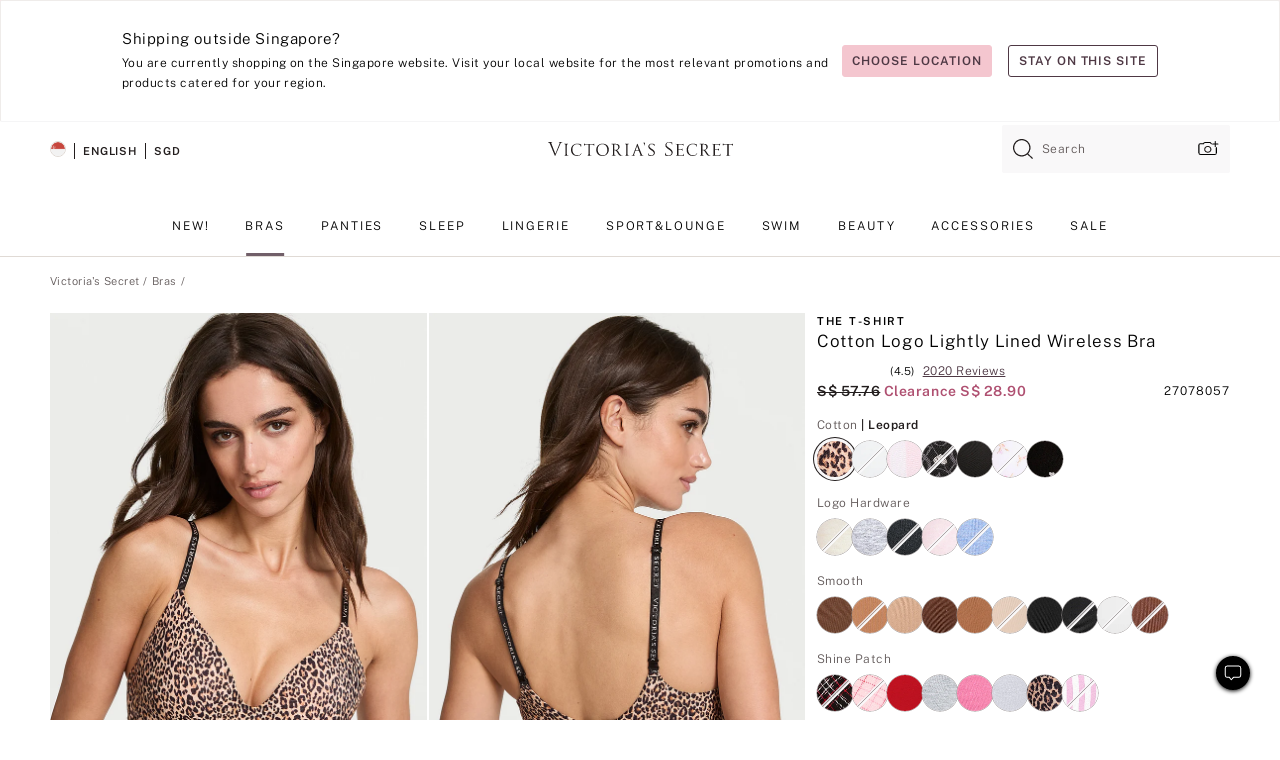

--- FILE ---
content_type: text/html
request_url: https://www.victoriassecret.com/sg/vs/bras-catalog/5000005702
body_size: 3870
content:
<!DOCTYPE html><html lang="en" class="desktop " data-theme="vs" data-brand="vs" data-basic="true"><head><script id="earlyBootstrap">(()=>{const e=document.cookie,t=e.indexOf("APPTYPE="),a=document.documentElement.classList,s=document.currentScript.dataset;if(t>=0){a.add("is-app");const i=t+8,r=e.slice(i);let n="";r.startsWith("IOSHANDHELD")?(a.add("is-app-ios"),s.appPlatform="ios",n=e.slice(i+12)):r.startsWith("ANDROIDHANDHELD")&&(a.add("is-app-android"),s.appPlatform="android",n=e.slice(i+16)),n.startsWith("VS")?s.appBrand="vs":n.startsWith("PN")&&(s.appBrand="pn"),s.appPlatform&&s.appBrand&&(s.appType=s.appPlatform+"-"+s.appBrand)}if(("true"===new URL(window.location.href).searchParams.get("isNativeShopTabEnabled")||"true"===sessionStorage.getItem("isNativeShopTabEnabled"))&&(document.documentElement.classList.add("is-native-shop-tab-enabled"),sessionStorage.setItem("isNativeShopTabEnabled","true")),performance.getEntriesByType)for(const{serverTiming:e}of performance.getEntriesByType("navigation"))if(e)for(const{name:t,description:a}of e)"ssrStatus"===t?s.ssrStatus=a:"basicStatus"===t?s.basicStatus=a:"renderSource"===t?s.renderSource=a:"peceActive"===t&&(s.peceActive=a)})();</script><meta charSet="utf-8"/><meta name="viewport" id="viewport-settings" content="width=device-width, initial-scale=1, minimum-scale=1"/><meta property="og:type" content="website"/><meta property="og:site_name" content="Victoria&#x27;s Secret"/><meta name="twitter:site" content="@VictoriasSecret"/><meta property="og:image" content="https://www.victoriassecret.com/assets/m5002-DM5Ub2IpQHqvBIkmBmbjmw/images/default-share.png"/><meta name="twitter:card" content="summary_large_image"/><meta property="og:title" content="Buy Lightly-Lined Wireless Bra - Order Bras online 5000005702"/><meta name="description" content="Ditch the wires, keep the support. Our #1 wireless bra offers the smooth shape and everyday comfort you need. And now, it&#x27;s updated with smooth microfiber and soft foam padding&amp;mdash;made from over 75% recycled materials&amp;mdash;so you can feel even better about wearing it. Designed for a nearly invisible look under even the clingiest tops.&amp;nbsp;"/><meta property="og:description" content="Ditch the wires, keep the support. Our #1 wireless bra offers the smooth shape and everyday comfort you need. And now, it&#x27;s updated with smooth microfiber and soft foam padding&amp;mdash;made from over 75% recycled materials&amp;mdash;so you can feel even better about wearing it. Designed for a nearly invisible look under even the clingiest tops.&amp;nbsp;"/><link rel="icon" sizes="48x48" href="/assets/m5002-DM5Ub2IpQHqvBIkmBmbjmw/favicon.ico"/><link rel="apple-touch-icon" sizes="180x180" href="/assets/m5002-DM5Ub2IpQHqvBIkmBmbjmw/images/apple-touch-icon.png"/><link rel="apple-touch-icon" href="/assets/m5002-DM5Ub2IpQHqvBIkmBmbjmw/images/apple-touch-icon.png"/><link rel="icon" sizes="192x192" href="/assets/m5002-DM5Ub2IpQHqvBIkmBmbjmw/images/android-chrome-192x192.png"/><meta name="format-detection" content="telephone=no"/> <link rel="alternate" href="https://www.victoriassecret.com/us/vs/bras-catalog/5000005702" hrefLang="x-default"/><link rel="alternate" href="https://www.victoriassecret.com/at/vs/bras-catalog/5000005702" hrefLang="en-AT"/><link rel="alternate" href="https://www.victoriassecret.com/au/vs/bras-catalog/5000005702" hrefLang="en-AU"/><link rel="alternate" href="https://www.victoriassecret.com/be/vs/bras-catalog/5000005702" hrefLang="en-BE"/><link rel="alternate" href="https://www.victoriassecret.com/ca/vs/bras-catalog/5000005702" hrefLang="en-CA"/><link rel="alternate" href="https://www.victoriassecret.com/ch/vs/bras-catalog/5000005702" hrefLang="en-CH"/><link rel="alternate" href="https://www.victoriassecret.com/cz/vs/bras-catalog/5000005702" hrefLang="en-CZ"/><link rel="alternate" href="https://www.victoriassecret.com/de/vs/bras-catalog/5000005702" hrefLang="en-DE"/><link rel="alternate" href="https://www.victoriassecret.com/fr/vs/bras-catalog/5000005702" hrefLang="en-FR"/><link rel="alternate" href="https://www.victoriassecret.com/gr/vs/bras-catalog/5000005702" hrefLang="en-GR"/><link rel="alternate" href="https://www.victoriassecret.com/hk/vs/bras-catalog/5000005702" hrefLang="en-HK"/><link rel="alternate" href="https://www.victoriassecret.com/in/vs/bras-catalog/5000005702" hrefLang="en-IN"/><link rel="alternate" href="https://www.victoriassecret.com/jp/vs/bras-catalog/5000005702" hrefLang="en-JP"/><link rel="alternate" href="https://www.victoriassecret.com/kr/vs/bras-catalog/5000005702" hrefLang="en-KR"/><link rel="alternate" href="https://www.victoriassecret.com/mx/vs/bras-catalog/5000005702" hrefLang="en-MX"/><link rel="alternate" href="https://www.victoriassecret.com/nl/vs/bras-catalog/5000005702" hrefLang="en-NL"/><link rel="alternate" href="https://www.victoriassecret.com/no/vs/bras-catalog/5000005702" hrefLang="en-NO"/><link rel="alternate" href="https://www.victoriassecret.com/nz/vs/bras-catalog/5000005702" hrefLang="en-NZ"/><link rel="alternate" href="https://www.victoriassecret.com/ro/vs/bras-catalog/5000005702" hrefLang="en-RO"/><link rel="alternate" href="https://www.victoriassecret.com/se/vs/bras-catalog/5000005702" hrefLang="en-SE"/><link rel="alternate" href="https://www.victoriassecret.com/sg/vs/bras-catalog/5000005702" hrefLang="en-SG"/><link rel="alternate" href="https://www.victoriassecret.com/sk/vs/bras-catalog/5000005702" hrefLang="en-SK"/><link rel="alternate" href="https://www.victoriassecret.com/us/vs/bras-catalog/5000005702" hrefLang="en-US"/><link rel="alternate" href="https://fr.victoriassecret.com/be/vs/bras-catalog/5000005702" hrefLang="fr-BE"/><link rel="alternate" href="https://fr.victoriassecret.com/bf/vs/bras-catalog/5000005702" hrefLang="fr-BF"/><link rel="alternate" href="https://fr.victoriassecret.com/ch/vs/bras-catalog/5000005702" hrefLang="fr-CH"/><link rel="alternate" href="https://fr.victoriassecret.com/fr/vs/bras-catalog/5000005702" hrefLang="fr-FR"/><link rel="alternate" href="https://frca.victoriassecret.com/ca/vs/bras-catalog/5000005702" hrefLang="fr-CA"/><link rel="alternate" href="https://de.victoriassecret.com/at/vs/bras-catalog/5000005702" hrefLang="de-AT"/><link rel="alternate" href="https://de.victoriassecret.com/ch/vs/bras-catalog/5000005702" hrefLang="de-CH"/><link rel="alternate" href="https://de.victoriassecret.com/de/vs/bras-catalog/5000005702" hrefLang="de-DE"/><link rel="alternate" href="https://it.victoriassecret.com/it/vs/bras-catalog/5000005702" hrefLang="it-IT"/><link rel="alternate" href="https://ja.victoriassecret.com/jp/vs/bras-catalog/5000005702" hrefLang="ja-JP"/><link rel="alternate" href="https://ko.victoriassecret.com/kr/vs/bras-catalog/5000005702" hrefLang="ko-KR"/><link rel="alternate" href="https://pl.victoriassecret.com/pl/vs/bras-catalog/5000005702" hrefLang="pl-PL"/><link rel="alternate" href="https://es.victoriassecret.com/es/vs/bras-catalog/5000005702" hrefLang="es-ES"/><link rel="alternate" href="https://sp.victoriassecret.com/ar/vs/bras-catalog/5000005702" hrefLang="es-AR"/><link rel="alternate" href="https://sp.victoriassecret.com/bo/vs/bras-catalog/5000005702" hrefLang="es-BO"/><link rel="alternate" href="https://sp.victoriassecret.com/bz/vs/bras-catalog/5000005702" hrefLang="es-BZ"/><link rel="alternate" href="https://sp.victoriassecret.com/cl/vs/bras-catalog/5000005702" hrefLang="es-CL"/><link rel="alternate" href="https://sp.victoriassecret.com/co/vs/bras-catalog/5000005702" hrefLang="es-CO"/><link rel="alternate" href="https://sp.victoriassecret.com/cr/vs/bras-catalog/5000005702" hrefLang="es-CR"/><link rel="alternate" href="https://sp.victoriassecret.com/do/vs/bras-catalog/5000005702" hrefLang="es-DO"/><link rel="alternate" href="https://sp.victoriassecret.com/ec/vs/bras-catalog/5000005702" hrefLang="es-EC"/><link rel="alternate" href="https://sp.victoriassecret.com/gt/vs/bras-catalog/5000005702" hrefLang="es-GT"/><link rel="alternate" href="https://sp.victoriassecret.com/hn/vs/bras-catalog/5000005702" hrefLang="es-HN"/><link rel="alternate" href="https://sp.victoriassecret.com/mx/vs/bras-catalog/5000005702" hrefLang="es-MX"/><link rel="alternate" href="https://sp.victoriassecret.com/ni/vs/bras-catalog/5000005702" hrefLang="es-NI"/><link rel="alternate" href="https://sp.victoriassecret.com/pa/vs/bras-catalog/5000005702" hrefLang="es-PA"/><link rel="alternate" href="https://sp.victoriassecret.com/pe/vs/bras-catalog/5000005702" hrefLang="es-PE"/><link rel="alternate" href="https://sp.victoriassecret.com/py/vs/bras-catalog/5000005702" hrefLang="es-PY"/><link rel="alternate" href="https://sp.victoriassecret.com/sv/vs/bras-catalog/5000005702" hrefLang="es-SV"/><link rel="alternate" href="https://sp.victoriassecret.com/us/vs/bras-catalog/5000005702" hrefLang="es-US"/><link rel="alternate" href="https://sp.victoriassecret.com/uy/vs/bras-catalog/5000005702" hrefLang="es-UY"/><link rel="alternate" href="https://sp.victoriassecret.com/ve/vs/bras-catalog/5000005702" hrefLang="es-VE"/><link rel="alternate" href="https://nl.victoriassecret.com/nl/vs/bras-catalog/5000005702" hrefLang="nl-NL"/><link href="/assets/m5002-DM5Ub2IpQHqvBIkmBmbjmw/templates/ssr-product/desktop/style.css" rel="stylesheet"/><title>Buy Lightly-Lined Wireless Bra - Order Bras online 5000005702</title><style data-styled="" data-styled-version="5.3.9">.huVxo{-webkit-animation:fadein 1s ease-in;animation:fadein 1s ease-in;margin:0 auto;}/*!sc*/
@-webkit-keyframes fadein{0%{opacity:0;}50%{opacity:0;}100%{opacity:1;}}/*!sc*/
@keyframes fadein{0%{opacity:0;}50%{opacity:0;}100%{opacity:1;}}/*!sc*/
data-styled.g1575[id="sc-hhncp1-0"]{content:"huVxo,"}/*!sc*/
.hIWGSz{position:absolute;inset:0;display:-webkit-box;display:-webkit-flex;display:-ms-flexbox;display:flex;-webkit-box-pack:center;-webkit-justify-content:center;-ms-flex-pack:center;justify-content:center;-webkit-align-items:center;-webkit-box-align:center;-ms-flex-align:center;align-items:center;}/*!sc*/
data-styled.g1576[id="sc-17pbkyn-0"]{content:"hIWGSz,"}/*!sc*/
.kyFYCC{bottom:-100px;right:0;margin:1rem;-webkit-animation:slidein 750ms ease-out 10s forwards;animation:slidein 750ms ease-out 10s forwards;}/*!sc*/
data-styled.g1577[id="sc-17pbkyn-1"]{content:"kyFYCC,"}/*!sc*/
.jMLnnC{position:absolute;top:0;width:100%;}/*!sc*/
.jMLnnC .fabric-masthead-static-brandbar{width:100%;margin:0;}/*!sc*/
.jMLnnC .fabric-masthead-static-brandbar > .fabric-masthead-static-brandbar-smo-holder{height:40px;background-color:#f9e2e7;}/*!sc*/
.jMLnnC .fabric-masthead-static-brandbar > .fabric-masthead-static-brandbar-container{height:40px;background-color:#f7f7f8;}/*!sc*/
.jMLnnC .fabric-masthead-logo-area{width:100%;-webkit-box-pack:center;-webkit-justify-content:center;-ms-flex-pack:center;justify-content:center;-webkit-justify-content:center;}/*!sc*/
.jMLnnC .fabric-masthead-logo-area.fabric-layout-breakpoints .fabric-static-masthead-logo{-webkit-flex:0 0 275px;-ms-flex:0 0 275px;flex:0 0 275px;height:40px;margin:24px auto 50px;background-color:#f5f5f6;border-radius:3px;}/*!sc*/
.jMLnnC .fabric-masthead-category-nav-item .fabric-masthead-category-nav-link{height:20px;width:90px;background-color:#f5f5f6;padding:0.334rem 0.334rem 0.334rem 4px;display:block;text-transform:uppercase;position:relative;}/*!sc*/
.jMLnnC .fabric-masthead-category-nav-item{margin-right:20px;border-radius:3px;}/*!sc*/
.jMLnnC .fabric-masthead-logo-area{display:-webkit-box;display:-webkit-flex;display:-ms-flexbox;display:flex;height:115px;-webkit-box-pack:justify;-webkit-justify-content:space-between;-ms-flex-pack:justify;justify-content:space-between;-webkit-align-items:center;-webkit-box-align:center;-ms-flex-align:center;align-items:center;}/*!sc*/
.jMLnnC .fabric-masthead-category-nav-menu{width:944px;display:-webkit-box;display:-webkit-flex;display:-ms-flexbox;display:flex;margin:0 auto;-webkit-box-pack:justify;-webkit-justify-content:space-between;-ms-flex-pack:justify;justify-content:space-between;-webkit-align-items:center;-webkit-box-align:center;-ms-flex-align:center;align-items:center;}/*!sc*/
[data-device='desktop'] .sc-d7p3b7-0 .fabric-masthead-category-nav-item{padding-bottom:0.334rem;}/*!sc*/
data-styled.g1578[id="sc-d7p3b7-0"]{content:"jMLnnC,"}/*!sc*/
</style><link rel="preconnect" href="https://api.victoriassecret.com" crossorigin="use-credentials"/></head><body class="fabric vs"><div class="fabric-toast-traffic-control"></div><div class="reactContainer" id="componentContainer" data-hydrate="true"><header class="fabric-masthead-component sc-d7p3b7-0 jMLnnC"><div class="fabric-masthead-static-brandbar"><div class="fabric-masthead-static-brandbar-smo-holder"></div><div class="fabric-masthead-static-brandbar-container"></div></div><div class="fabric-masthead-logo-area fabric-layout-breakpoints"><h1 class="fabric-static-masthead-logo"></h1></div><nav class="fabric-masthead-static-category-nav-component"><ul class="fabric-masthead-category-nav-menu" role="menu"><li class="fabric-masthead-category-nav-item" role="none"><a class="fabric-masthead-category-nav-link"></a></li><li class="fabric-masthead-category-nav-item" role="none"><a class="fabric-masthead-category-nav-link"></a></li><li class="fabric-masthead-category-nav-item" role="none"><a class="fabric-masthead-category-nav-link"></a></li><li class="fabric-masthead-category-nav-item" role="none"><a class="fabric-masthead-category-nav-link"></a></li><li class="fabric-masthead-category-nav-item" role="none"><a class="fabric-masthead-category-nav-link"></a></li><li class="fabric-masthead-category-nav-item" role="none"><a class="fabric-masthead-category-nav-link"></a></li><li class="fabric-masthead-category-nav-item" role="none"><a class="fabric-masthead-category-nav-link"></a></li><li class="fabric-masthead-category-nav-item" role="none"><a class="fabric-masthead-category-nav-link"></a></li><li class="fabric-masthead-category-nav-item" role="none"><a class="fabric-masthead-category-nav-link"></a></li></ul></nav></header><div class="fabric-page-loading"><div class="fabric-page-spinner sc-17pbkyn-0 hIWGSz"><div class="fabric-spinner-element sc-hhncp1-0 huVxo"><div><span class="fabric-hide-a11y-element">Loading...</span></div><div></div><div></div><div></div><div></div><div></div><div></div><div></div><div></div><div></div><div></div><div></div></div></div><div class="fabric-toast-utility static-site"><div class="toast-container"><strong>Page is taking longer to load than expected.</strong></div></div></div></div><div class="fabric-dialog-container"></div><div class="fabric-salesforce-chat-dialog"></div><script id="brastrap-data" type="application/json">{"endpoints":[{"key":"analyticsCore","context":"analytics","version":"v3","path":"global","www":false,"pci":false},{"key":"authStatus","context":"auth","version":"v27","path":"status","method":"POST","prioritized":true,"www":false,"pci":false},{"key":"featureFlags","context":"experience","version":"v4","path":"feature-flags","www":false,"pci":false,"prioritized":true,"timeout":7000,"queryWhitelist":["cm_mmc"]},{"key":"countryList","context":"settings","version":"v3","path":"countries","www":false,"pci":false},{"key":"languageList","context":"settings","version":"v3","path":"languages","www":false,"pci":false},{"key":"dataPrivacyRightsGPCSettings","context":"dataprivacyrights","version":"v7","path":"jwt","www":false,"pci":false},{"key":"zipGating","context":"gatingexperience","version":"v1","path":"sddgating","www":false,"pci":false,"prioritized":true},{"key":"environment","context":"assets","version":"m5002-DM5Ub2IpQHqvBIkmBmbjmw","path":"settings.json","www":true,"pci":false},{"key":"contentPersonalizationMonitor","context":"contentpersonalization","version":"v6","path":"monitor","www":false,"pci":false},{"key":"navigations","context":"navigations","version":"v9","path":"navigations?channel=victorias-secret-desktop-tablet-row","www":false,"pci":false,"queryWhitelist":["cm_mmc"]},{"key":"bagCount","context":"orders","version":"v38","path":"bag/count","www":false,"pci":false,"overrides":{"featureFlags.dimensions[dimension=F302].active=C":{"version":"v39","path":"bag/count"}}},{"key":"breadcrumbsProduct","context":"breadcrumbs","version":"v4","path":"breadcrumbs?collectionId=c03cd322-c907-417c-90bb-ca51ae25d3fc","www":false,"pci":false,"queryWhitelist":["collectionId"]},{"key":"productPageInstance","context":"products","version":"v37","path":"page/5000005702?collectionId=bc9c048f-4dbe-4eb2-9596-fb97ecc411a2&isWishlistEnabled=true","www":false,"pci":false,"queryWhitelist":["productId","cm_mmc","stackId","collectionId","includeGenerics","priceType"],"overrides":{"featureFlags.dimensions[dimension=F020].active=C":{"version":"v94"}}},{"key":"pageAnalytics","context":"pageinfo","version":"v1","path":"byid?collectionId=bc9c048f-4dbe-4eb2-9596-fb97ecc411a2","www":false,"pci":false,"queryWhitelist":["collectionId"]},{"key":"modelDiversityTruthTable","context":"assets","version":"m5002-DM5Ub2IpQHqvBIkmBmbjmw","path":"data/modelDiversityTruthTable.json","www":true,"pci":false},{"key":"brandConfigs","context":"settings","version":"v3","path":"brandconfigs?brand=vs&region=international","www":false,"pci":false,"queryWhitelist":["brand","region"]}],"icons":["/assets/m5002-DM5Ub2IpQHqvBIkmBmbjmw/react/icon/brand.svg","/assets/m5002-DM5Ub2IpQHqvBIkmBmbjmw/react/icon/main.svg","/assets/m5002-DM5Ub2IpQHqvBIkmBmbjmw/react/icon/third-party.svg","/assets/m5002-DM5Ub2IpQHqvBIkmBmbjmw/react/icon/exclude.svg"],"scripts":[],"settings":{"apiUrl":"https://api.victoriassecret.com","pciApiUrl":"https://api2.victoriassecret.com"}}</script><script id="reactLibrary" src="/assets/m5002-DM5Ub2IpQHqvBIkmBmbjmw/desktop/react-18.js" defer=""></script><script id="sentryReactSdk" src="/assets/m5002-DM5Ub2IpQHqvBIkmBmbjmw/desktop/sentry-react-sdk.js" defer=""></script><script id="brastrap" src="/assets/m5002-DM5Ub2IpQHqvBIkmBmbjmw/brastrap.js" defer=""></script><script id="clientProps" type="application/json">{"apiData":{"cmsPage":{"oldPath":"","path":"/vs/bras-catalog/5000005702","template":"product","productId":"5000005702","collectionId":"bc9c048f-4dbe-4eb2-9596-fb97ecc411a2","mppiCollectionId":"c03cd322-c907-417c-90bb-ca51ae25d3fc","masterStyleId":"5000005702","genericId":"11202314","pagePath":"/vs/bras-catalog","channel":"All","meta":{"id":"5000005702|bc9c048f-4dbe-4eb2-9596-fb97ecc411a2","name":"","language":"","title":"Buy Lightly-Lined Wireless Bra - Order Bras online 5000005702","metas":[{"name":"metaDescription","content":"Ditch the wires, keep the support. Our #1 wireless bra offers the smooth shape and everyday comfort you need. And now, it's updated with smooth microfiber and soft foam padding&mdash;made from over 75% recycled materials&mdash;so you can feel even better about wearing it. Designed for a nearly invisible look under even the clingiest tops.&nbsp;"},{"name":"metaTitle","content":"Buy Lightly-Lined Wireless Bra - Order Bras online 5000005702"},{"name":"canonicalURL","content":"/vs/bras-catalog/5000005702"}]},"analytics":{},"redirect":{}}},"apiResponses":{},"brand":"vs","buildId":"m5002-DM5Ub2IpQHqvBIkmBmbjmw","category":"bras-catalog","cmsPageChannel":"victorias-secret-desktop-tablet-row","countryCode":"sg","deployEnv":{"wwwOrigin":"https://www.victoriassecret.com","apiOrigin":"https://api.victoriassecret.com","apiPciOrigin":"https://api2.victoriassecret.com","languageDomainSuffix":".victoriassecret.com","englishDomainPrefix":"www","assetsOrigin":"https://www.victoriassecret.com","assetsContext":"/assets","languageDomains":{"de.victoriassecret.com":{"domainCode":"de"},"es.victoriassecret.com":{"domainCode":"es"},"fr.victoriassecret.com":{"domainCode":"fr"},"frca.victoriassecret.com":{"domainCode":"frca"},"it.victoriassecret.com":{"domainCode":"it"},"ja.victoriassecret.com":{"domainCode":"ja"},"ko.victoriassecret.com":{"domainCode":"ko"},"pl.victoriassecret.com":{"domainCode":"pl"},"sp.victoriassecret.com":{"domainCode":"sp"}}},"deployEnvName":"production","deviceType":"desktop","endpoints":[{"key":"analyticsCore","context":"analytics","version":"v3","path":"global","www":false,"pci":false},{"key":"authStatus","context":"auth","version":"v27","path":"status","method":"POST","prioritized":true,"www":false,"pci":false},{"key":"featureFlags","context":"experience","version":"v4","path":"feature-flags","www":false,"pci":false,"prioritized":true,"timeout":7000,"queryWhitelist":["cm_mmc"]},{"key":"countryList","context":"settings","version":"v3","path":"countries","www":false,"pci":false},{"key":"languageList","context":"settings","version":"v3","path":"languages","www":false,"pci":false},{"key":"dataPrivacyRightsGPCSettings","context":"dataprivacyrights","version":"v7","path":"jwt","www":false,"pci":false},{"key":"zipGating","context":"gatingexperience","version":"v1","path":"sddgating","www":false,"pci":false,"prioritized":true},{"key":"environment","context":"assets","version":"m5002-DM5Ub2IpQHqvBIkmBmbjmw","path":"settings.json","www":true,"pci":false},{"key":"contentPersonalizationMonitor","context":"contentpersonalization","version":"v6","path":"monitor","www":false,"pci":false},{"key":"navigations","context":"navigations","version":"v9","path":"navigations?channel=victorias-secret-desktop-tablet-row","www":false,"pci":false,"queryWhitelist":["cm_mmc"]},{"key":"bagCount","context":"orders","version":"v38","path":"bag/count","www":false,"pci":false,"overrides":{"featureFlags.dimensions[dimension=F302].active=C":{"version":"v39","path":"bag/count"}}},{"key":"breadcrumbsProduct","context":"breadcrumbs","version":"v4","path":"breadcrumbs?collectionId=c03cd322-c907-417c-90bb-ca51ae25d3fc","www":false,"pci":false,"queryWhitelist":["collectionId"]},{"key":"productPageInstance","context":"products","version":"v37","path":"page/5000005702?collectionId=bc9c048f-4dbe-4eb2-9596-fb97ecc411a2&isWishlistEnabled=true","www":false,"pci":false,"queryWhitelist":["productId","cm_mmc","stackId","collectionId","includeGenerics","priceType"],"overrides":{"featureFlags.dimensions[dimension=F020].active=C":{"version":"v94"}}},{"key":"pageAnalytics","context":"pageinfo","version":"v1","path":"byid?collectionId=bc9c048f-4dbe-4eb2-9596-fb97ecc411a2","www":false,"pci":false,"queryWhitelist":["collectionId"]},{"key":"modelDiversityTruthTable","context":"assets","version":"m5002-DM5Ub2IpQHqvBIkmBmbjmw","path":"data/modelDiversityTruthTable.json","www":true,"pci":false},{"key":"brandConfigs","context":"settings","version":"v3","path":"brandconfigs?brand=vs&region=international","www":false,"pci":false,"queryWhitelist":["brand","region"]}],"languageCode":"en","react18Mode":false,"renderType":"basic","sanitizedUrl":"https://www.victoriassecret.com/sg/vs/bras-catalog/5000005702","timestamp":1769308277069,"enableSentry":true}</script><script src="/assets/m5002-DM5Ub2IpQHqvBIkmBmbjmw/desktop/runtime.js" defer=""></script><script src="/assets/m5002-DM5Ub2IpQHqvBIkmBmbjmw/desktop/5641.js" defer=""></script><script src="/assets/m5002-DM5Ub2IpQHqvBIkmBmbjmw/desktop/573.js" defer=""></script><script src="/assets/m5002-DM5Ub2IpQHqvBIkmBmbjmw/desktop/6863.js" defer=""></script><script src="/assets/m5002-DM5Ub2IpQHqvBIkmBmbjmw/desktop/9300.js" defer=""></script><script src="/assets/m5002-DM5Ub2IpQHqvBIkmBmbjmw/desktop/8776.js" defer=""></script><script src="/assets/m5002-DM5Ub2IpQHqvBIkmBmbjmw/desktop/1440.js" defer=""></script><script src="/assets/m5002-DM5Ub2IpQHqvBIkmBmbjmw/desktop/2316.js" defer=""></script><script src="/assets/m5002-DM5Ub2IpQHqvBIkmBmbjmw/desktop/8743.js" defer=""></script><script src="/assets/m5002-DM5Ub2IpQHqvBIkmBmbjmw/desktop/401.js" defer=""></script><script src="/assets/m5002-DM5Ub2IpQHqvBIkmBmbjmw/desktop/7104.js" defer=""></script><script src="/assets/m5002-DM5Ub2IpQHqvBIkmBmbjmw/desktop/3786.js" defer=""></script><script src="/assets/m5002-DM5Ub2IpQHqvBIkmBmbjmw/desktop/420.js" defer=""></script><script src="/assets/m5002-DM5Ub2IpQHqvBIkmBmbjmw/templates/ssr-product/desktop/index.js" defer=""></script></body></html>

--- FILE ---
content_type: text/css
request_url: https://www.victoriassecret.com/assets/m5002-DM5Ub2IpQHqvBIkmBmbjmw/templates/ssr-product/desktop/style.css
body_size: 38462
content:
@keyframes fadeInOut{0%,to{opacity:0}20%,80%{opacity:1}}@keyframes pulse{0%{transform:scale(.95);box-shadow:0 0 0 0 rgba(0,0,0,.7)}70%{transform:scale(1);box-shadow:0 0 0 10px transparent}to{transform:scale(.95);box-shadow:0 0 0 0 transparent}}@keyframes fadein{0%{opacity:0}to{opacity:1}}@keyframes slidein{0%{transform:translateY(100px)}to{transform:translateY(-100px)}}@keyframes fabSpinner{0%{opacity:0}to{opacity:1}}@keyframes marching-ants{0%{background-position:0 0,0 100%,0 0,100% 0}to{background-position:20px 0,-20px 100%,0 -20px,100% 20px}}[data-theme=vs]{--primary: #f4c6cf;--primary-rgba: 244, 198, 207;--primaryLight: #f9e2e7;--primaryLight-rgba: 249, 226, 231;--primaryHover: #f7d4db;--primaryHover-rgba: 247, 212, 219;--highlightOne: #af5071;--highlightOne-rgba: 175, 80, 113;--highlightOneLight: #d8abbb;--highlightOneLight-rgba: 216, 171, 187;--secondary: #4e3844;--secondary-rgba: 78, 56, 68;--secondaryLight: #a69ba1;--secondaryLight-rgba: 166, 155, 161;--secondaryHover: #7a6a73;--secondaryHover-rgba: 122, 106, 115;--highlightTwo: #d4b073;--highlightTwo-rgba: 212, 176, 115;--highlightTwoLight: #f4ebdd;--highlightTwoLight-rgba: 244, 235, 221}[data-theme=beauty],[data-theme=co-lab],[data-theme=giftguide],[data-theme=pink],[data-theme=sleep-lounge],[data-theme=swimwear],[data-theme=vs]{--positive: #8cc24a;--positive-rgba: 140, 194, 74;--positiveLight: #f9fff1;--positiveLight-rgba: 249, 255, 241;--warning: #d4b073;--warning-rgba: 212, 176, 115;--warningLight: #fffbf4;--warningLight-rgba: 255, 251, 244;--error: #ce2b21;--error-rgba: 206, 43, 33;--errorLight: #fff7f6;--errorLight-rgba: 255, 247, 246;--neutral0: #fff;--neutral0-rgba: 255, 255, 255;--neutral5: #f7f7f8;--neutral5-rgba: 247, 247, 248;--neutral10: #f5f5f6;--neutral10-rgba: 245, 245, 246;--neutral20: #efecea;--neutral20-rgba: 239, 236, 234;--neutral40: #e8e3df;--neutral40-rgba: 232, 227, 223;--neutral60: #e0dad5;--neutral60-rgba: 224, 218, 213;--neutral80: #958f8f;--neutral80-rgba: 149, 143, 143;--neutral90: #605858;--neutral90-rgba: 96, 88, 88;--neutral95: #221d1d;--neutral95-rgba: 34, 29, 29;--neutral100: #000;--neutral100-rgba: 0, 0, 0;--wcagPrimary: #d91560;--wcagPrimary-rgba: 217, 21, 96;--loyalty-primary-gold: #c79856;--loyalty-primary-gold-rgba: 199, 152, 86;--sharedHighlightDark: #f3c6cf;--sharedHighlightDark-rgba: 243, 198, 207}[data-theme=pink]{--primary: #000;--primary-rgba: 0, 0, 0;--primaryLight: #605858;--primaryLight-rgba: 96, 88, 88;--primaryHover: #221d1d;--primaryHover-rgba: 34, 29, 29;--highlightOne: #dd0da2;--highlightOne-rgba: 221, 13, 162;--highlightOneLight: #fff3f3;--highlightOneLight-rgba: 255, 243, 243;--secondary: #000;--secondary-rgba: 0, 0, 0;--secondaryLight: #605858;--secondaryLight-rgba: 96, 88, 88;--secondaryHover: #221d1d;--secondaryHover-rgba: 34, 29, 29;--highlightTwo: #f3e6d6;--highlightTwo-rgba: 243, 230, 214;--highlightTwoLight: #fefbf4;--highlightTwoLight-rgba: 254, 251, 244}[data-theme=beauty],[data-theme=co-lab],[data-theme=giftguide],[data-theme=sleep-lounge],[data-theme=swimwear]{--primary: #f4c6cf;--primary-rgba: 244, 198, 207;--primaryLight: #f9e2e7;--primaryLight-rgba: 249, 226, 231;--primaryHover: #f7d4db;--primaryHover-rgba: 247, 212, 219;--highlightOne: #af5071;--highlightOne-rgba: 175, 80, 113;--highlightOneLight: #d8abbb;--highlightOneLight-rgba: 216, 171, 187;--secondary: #4e3844;--secondary-rgba: 78, 56, 68;--secondaryLight: #a69ba1;--secondaryLight-rgba: 166, 155, 161;--secondaryHover: #7a6a73;--secondaryHover-rgba: 122, 106, 115;--highlightTwo: #d4b073;--highlightTwo-rgba: 212, 176, 115;--highlightTwoLight: #f4ebdd;--highlightTwoLight-rgba: 244, 235, 221}*,::after,::before{box-sizing:border-box}.ReactCrop__child-wrapper>img,.ReactCrop__child-wrapper>video,.fabric .ReactCrop__child-wrapper>img,.fabric .ReactCrop__child-wrapper>video{display:block;max-width:100%;max-height:inherit}@media (pointer:coarse){.ReactCrop .ord-e,.ReactCrop .ord-n,.ReactCrop .ord-s,.ReactCrop .ord-w{display:none}.ReactCrop__drag-handle{width:24px;height:24px}}html{font-size:12px}body{-moz-osx-font-smoothing:grayscale;-webkit-font-smoothing:antialiased;margin:0}fieldset,input,textarea{border:0;margin:0;padding:0}h1,h2,h3,h4,h5,h6,ol,p,ul{margin:0;padding:0}li,main{display:block}h1,h2,h3,h4,h5,h6{font-size:inherit;font-weight:400}strong{font-weight:700}a,button{border-radius:0;color:inherit;font:inherit;letter-spacing:inherit}button{background:0 0;border:0;cursor:pointer;margin:0;padding:0}img{border:0;height:auto;max-width:100%}::-webkit-inner-spin-button,::-webkit-outer-spin-button{-webkit-appearance:none;display:none;margin:0}input[type=date],input[type=number]{-moz-appearance:textfield}select{margin:0}input::-ms-clear,select::-ms-expand{display:none}input[type=search]::-webkit-search-cancel-button{display:none}:focus{border:0;box-shadow:none;outline:0}@font-face{font-family:HarrietLight;src:url(/assets/m5002-DM5Ub2IpQHqvBIkmBmbjmw/fonts/Harriet-Display-LF-Light/ead71040-6b8e-475b-91ff-c87bd6d8e6dc-5.woff2) format("woff2"),url(/assets/m5002-DM5Ub2IpQHqvBIkmBmbjmw/fonts/Harriet-Display-LF-Light/ead71040-6b8e-475b-91ff-c87bd6d8e6dc-3.woff) format("woff");font-display:swap;font-style:normal;font-weight:400}@font-face{font-family:HarrietLightItalic;src:url(/assets/m5002-DM5Ub2IpQHqvBIkmBmbjmw/fonts/Harriet-Display-LF-Light-Italic/a082bbf7-d33f-42b7-ad52-19621c441a00-5.woff2) format("woff2"),url(/assets/m5002-DM5Ub2IpQHqvBIkmBmbjmw/fonts/Harriet-Display-LF-Light-Italic/a082bbf7-d33f-42b7-ad52-19621c441a00-3.woff) format("woff");font-display:swap;font-style:italic;font-weight:400}@font-face{font-family:PinkSans100;src:url(/assets/m5002-DM5Ub2IpQHqvBIkmBmbjmw/fonts/PINK-Sans/PinkSans-100.woff2) format("woff2"),url(/assets/m5002-DM5Ub2IpQHqvBIkmBmbjmw/fonts/PINK-Sans/PinkSans-100.woff) format("woff");font-display:swap;font-style:normal;font-weight:400}@font-face{font-family:PinkSans130;src:url(/assets/m5002-DM5Ub2IpQHqvBIkmBmbjmw/fonts/PINK-Sans/PinkSans-130.woff2) format("woff2"),url(/assets/m5002-DM5Ub2IpQHqvBIkmBmbjmw/fonts/PINK-Sans/PinkSans-130.woff) format("woff");font-display:swap;font-style:normal;font-weight:400}@font-face{font-family:PinkSlab130;src:url(/assets/m5002-DM5Ub2IpQHqvBIkmBmbjmw/fonts/PINK-Slab/PinkSlab-130.woff2) format("woff2"),url(/assets/m5002-DM5Ub2IpQHqvBIkmBmbjmw/fonts/PINK-Slab/PinkSlab-130.woff) format("woff");font-display:swap;font-style:normal;font-weight:400}@font-face{font-family:PinkSans;src:url(/assets/m5002-DM5Ub2IpQHqvBIkmBmbjmw/fonts/PINK-Sans/PinkSans-100.woff2) format("woff2"),url(/assets/m5002-DM5Ub2IpQHqvBIkmBmbjmw/fonts/PINK-Sans/PinkSans-100.woff) format("woff");font-display:swap;font-style:normal;font-weight:100}@font-face{font-family:PinkSans;src:url(/assets/m5002-DM5Ub2IpQHqvBIkmBmbjmw/fonts/PINK-Sans/PinkSans-100.woff2) format("woff2"),url(/assets/m5002-DM5Ub2IpQHqvBIkmBmbjmw/fonts/PINK-Sans/PinkSans-100.woff) format("woff");font-display:swap;font-style:normal;font-weight:200}@font-face{font-family:PinkSans;src:url(/assets/m5002-DM5Ub2IpQHqvBIkmBmbjmw/fonts/PINK-Sans/PinkSans-130.woff2) format("woff2"),url(/assets/m5002-DM5Ub2IpQHqvBIkmBmbjmw/fonts/PINK-Sans/PinkSans-130.woff) format("woff");font-display:swap;font-style:normal;font-weight:700}@font-face{font-family:PinkSans;src:url(/assets/m5002-DM5Ub2IpQHqvBIkmBmbjmw/fonts/PINK-Sans/PinkSans-130.woff2) format("woff2"),url(/assets/m5002-DM5Ub2IpQHqvBIkmBmbjmw/fonts/PINK-Sans/PinkSans-130.woff) format("woff");font-display:swap;font-style:normal;font-weight:900}@font-face{font-family:PublicSans;src:url(/assets/m5002-DM5Ub2IpQHqvBIkmBmbjmw/fonts/PublicSans-ExtraLight/PublicSans-ExtraLight.woff) format("woff"),url(/assets/m5002-DM5Ub2IpQHqvBIkmBmbjmw/fonts/PublicSans-ExtraLight/PublicSans-ExtraLight.woff2) format("woff2");font-display:swap;font-style:normal;font-weight:200}@font-face{font-family:PublicSans;src:url(/assets/m5002-DM5Ub2IpQHqvBIkmBmbjmw/fonts/PublicSans-Light/PublicSans-Light.woff) format("woff"),url(/assets/m5002-DM5Ub2IpQHqvBIkmBmbjmw/fonts/PublicSans-Light/PublicSans-Light.woff2) format("woff2");font-display:swap;font-style:normal;font-weight:300}@font-face{font-family:PublicSans;src:url(/assets/m5002-DM5Ub2IpQHqvBIkmBmbjmw/fonts/PublicSans-SemiBold/PublicSans-SemiBold.woff) format("woff"),url(/assets/m5002-DM5Ub2IpQHqvBIkmBmbjmw/fonts/PublicSans-SemiBold/PublicSans-SemiBold.woff2) format("woff2");font-display:swap;font-style:normal;font-weight:600}@font-face{font-family:PublicSans;src:url(/assets/m5002-DM5Ub2IpQHqvBIkmBmbjmw/fonts/PublicSans-ExtraBold/PublicSans-ExtraBold.woff) format("woff"),url(/assets/m5002-DM5Ub2IpQHqvBIkmBmbjmw/fonts/PublicSans-ExtraBold/PublicSans-ExtraBold.woff2) format("woff2");font-display:swap;font-style:normal;font-weight:800}@font-face{font-family:Calibre;src:url(/assets/m5002-DM5Ub2IpQHqvBIkmBmbjmw/fonts/Calibre-2-Light/calibre-2-light.woff2) format("woff2");font-display:swap;font-style:normal;font-weight:200}@font-face{font-family:Calibre;src:url(/assets/m5002-DM5Ub2IpQHqvBIkmBmbjmw/fonts/Calibre-2-Regular/calibre-2-regular.woff2) format("woff2");font-display:swap;font-style:normal;font-weight:300}@font-face{font-family:Calibre;src:url(/assets/m5002-DM5Ub2IpQHqvBIkmBmbjmw/fonts/Calibre-2-Medium/calibre-2-medium.woff2) format("woff2");font-display:swap;font-style:normal;font-weight:600}@font-face{font-family:Calibre;src:url(/assets/m5002-DM5Ub2IpQHqvBIkmBmbjmw/fonts/Calibre-2-Bold/calibre-2-bold.woff2) format("woff2");font-display:swap;font-style:normal;font-weight:800}@font-face{font-family:Calibre;src:url(/assets/m5002-DM5Ub2IpQHqvBIkmBmbjmw/fonts/Calibre-2-Black/calibre-2-black.woff2) format("woff2");font-display:swap;font-style:normal;font-weight:900}@font-face{font-family:VictoriaTwoDisplay;src:url(/assets/m5002-DM5Ub2IpQHqvBIkmBmbjmw/fonts/Victoria-Two-Display/Victoria-Two-Display.woff2) format("woff2"),url(/assets/m5002-DM5Ub2IpQHqvBIkmBmbjmw/fonts/Victoria-Two-Display/Victoria-Two-Display.woff) format("woff");font-display:swap;font-style:normal;font-weight:300}@font-face{font-family:VictoriaTwoDisplay;src:url(/assets/m5002-DM5Ub2IpQHqvBIkmBmbjmw/fonts/Victoria-Two-Display-Italic/Victoria-Two-Display-Italic.woff2) format("woff2"),url(/assets/m5002-DM5Ub2IpQHqvBIkmBmbjmw/fonts/Victoria-Two-Display-Italic/Victoria-Two-Display-Italic.woff) format("woff");font-display:swap;font-style:italic;font-weight:300}.fabric{background-color:var(--neutral0);color:var(--neutral95)}.fabric:not(.remove-fabric-unused-css){background-color:var(--neutral0);color:var(--neutral100)}.fabric main{min-height:550px}.fabric:not(.remove-fabric-unused-css) .fabric-layout-responsive-medium{width:1180px;margin:0 auto;padding:0}@media (max-width:1200px){.fabric:not(.remove-fabric-unused-css) .fabric-layout-responsive-medium{width:auto}}.fabric:not(.remove-fabric-unused-css) .fabric-layout-fixed-small{margin:0 auto;width:944px;padding:0}.fabric:not(.remove-fabric-unused-css) .fabric-layout-fixed-x-small{margin:0 auto;width:auto;max-width:620px}.fabric:not(.remove-fabric-unused-css) .fabric-message-element{border-left:2px solid var(--highlightOne);font-family:PublicSans,Helvetica,Arial,sans-serif;font-weight:400;font-size:.889rem;line-height:12px;letter-spacing:4%;margin:0 0 1rem;padding:4px 0 4px .334rem}.fabric:not(.remove-fabric-unused-css) .fabric-message-element strong{font-weight:700}.fabric:not(.remove-fabric-unused-css) .fabric-secondary-flex-button-element{text-decoration:none;box-sizing:border-box;cursor:pointer;display:inline-block;letter-spacing:.15em;text-align:center;border:1px solid;font-size:1.266rem;line-height:20px}.fabric:not(.remove-fabric-unused-css) .fabric-secondary-extra-small-button-element,.fabric:not(.remove-fabric-unused-css) .fabric-secondary-flex-button-element{font-family:PublicSans,Helvetica,Arial,sans-serif;text-transform:uppercase;font-weight:700}.fabric:not(.remove-fabric-unused-css) .fabric-secondary-extra-small-button-element,.fabric:not(.remove-fabric-unused-css) .fabric-secondary-small-button-element,.fabric:not(.remove-fabric-unused-css) .fabric-secondary-small-round-outlined-button-element{text-decoration:none;box-sizing:border-box;cursor:pointer;display:inline-block;text-align:center;border:1px solid}.fabric:not(.remove-fabric-unused-css) .fabric-secondary-small-button-element{font-family:PublicSans,Helvetica,Arial,sans-serif;text-transform:uppercase;font-weight:700}.fabric:not(.remove-fabric-unused-css) .fabric-secondary-button-element{letter-spacing:.15em;font-size:1.266rem;line-height:20px}.fabric:not(.remove-fabric-unused-css) .fabric-primary-flex-button-element,.fabric:not(.remove-fabric-unused-css) .fabric-primary-grey-button-element,.fabric:not(.remove-fabric-unused-css) .fabric-primary-small-grey-button-element,.fabric:not(.remove-fabric-unused-css) .fabric-secondary-button-element{text-decoration:none;box-sizing:border-box;cursor:pointer;display:inline-block;font-family:PublicSans,Helvetica,Arial,sans-serif;text-align:center;text-transform:uppercase;font-weight:700;border:1px solid}.fabric:not(.remove-fabric-unused-css) .fabric-primary-flex-button-element,.fabric:not(.remove-fabric-unused-css) .fabric-primary-grey-button-element{letter-spacing:.15em;font-size:1.266rem;line-height:20px}.fabric:not(.remove-fabric-unused-css) .fabric-primary-small-button-element{font-family:PublicSans,Helvetica,Arial,sans-serif;text-transform:uppercase;font-weight:700}.fabric:not(.remove-fabric-unused-css) .fabric-primary-small-button-element,.fabric:not(.remove-fabric-unused-css) .fabric-small-round-filled-button-element{text-decoration:none;box-sizing:border-box;cursor:pointer;display:inline-block;text-align:center;border:1px solid}.fabric:not(.remove-fabric-unused-css) .fabric-primary-black-button-element,.fabric:not(.remove-fabric-unused-css) .fabric-primary-button-element{text-decoration:none;box-sizing:border-box;cursor:pointer;display:inline-block;font-family:PublicSans,Helvetica,Arial,sans-serif;letter-spacing:.15em;text-align:center;text-transform:uppercase;font-weight:700;border:1px solid;font-size:1.266rem;line-height:20px}.mobile .fabric:not(.remove-fabric-unused-css) .fabric-primary-black-button-element,.mobile .fabric:not(.remove-fabric-unused-css) .fabric-primary-button-element,.mobile .fabric:not(.remove-fabric-unused-css) .fabric-primary-flex-button-element,.mobile .fabric:not(.remove-fabric-unused-css) .fabric-primary-grey-button-element,.mobile .fabric:not(.remove-fabric-unused-css) .fabric-primary-small-button-element,.mobile .fabric:not(.remove-fabric-unused-css) .fabric-primary-small-grey-button-element,.mobile .fabric:not(.remove-fabric-unused-css) .fabric-secondary-button-element,.mobile .fabric:not(.remove-fabric-unused-css) .fabric-secondary-extra-small-button-element,.mobile .fabric:not(.remove-fabric-unused-css) .fabric-secondary-flex-button-element,.mobile .fabric:not(.remove-fabric-unused-css) .fabric-secondary-small-button-element,.mobile .fabric:not(.remove-fabric-unused-css) .fabric-secondary-small-round-outlined-button-element,.mobile .fabric:not(.remove-fabric-unused-css) .fabric-small-round-filled-button-element{width:100%}.fabric:not(.remove-fabric-unused-css) .loading.fabric-primary-black-button-element,.fabric:not(.remove-fabric-unused-css) .loading.fabric-primary-button-element,.fabric:not(.remove-fabric-unused-css) .loading.fabric-primary-flex-button-element,.fabric:not(.remove-fabric-unused-css) .loading.fabric-primary-grey-button-element,.fabric:not(.remove-fabric-unused-css) .loading.fabric-primary-small-button-element,.fabric:not(.remove-fabric-unused-css) .loading.fabric-primary-small-grey-button-element,.fabric:not(.remove-fabric-unused-css) .loading.fabric-secondary-button-element,.fabric:not(.remove-fabric-unused-css) .loading.fabric-secondary-extra-small-button-element,.fabric:not(.remove-fabric-unused-css) .loading.fabric-secondary-flex-button-element,.fabric:not(.remove-fabric-unused-css) .loading.fabric-secondary-small-button-element,.fabric:not(.remove-fabric-unused-css) .loading.fabric-secondary-small-round-outlined-button-element,.fabric:not(.remove-fabric-unused-css) .loading.fabric-small-round-filled-button-element{position:relative;color:transparent!important}.fabric:not(.remove-fabric-unused-css) .loading.fabric-primary-black-button-element .fabric-spinner-element,.fabric:not(.remove-fabric-unused-css) .loading.fabric-primary-button-element .fabric-spinner-element,.fabric:not(.remove-fabric-unused-css) .loading.fabric-primary-flex-button-element .fabric-spinner-element,.fabric:not(.remove-fabric-unused-css) .loading.fabric-primary-grey-button-element .fabric-spinner-element,.fabric:not(.remove-fabric-unused-css) .loading.fabric-primary-small-button-element .fabric-spinner-element,.fabric:not(.remove-fabric-unused-css) .loading.fabric-primary-small-grey-button-element .fabric-spinner-element,.fabric:not(.remove-fabric-unused-css) .loading.fabric-secondary-button-element .fabric-spinner-element,.fabric:not(.remove-fabric-unused-css) .loading.fabric-secondary-extra-small-button-element .fabric-spinner-element,.fabric:not(.remove-fabric-unused-css) .loading.fabric-secondary-flex-button-element .fabric-spinner-element,.fabric:not(.remove-fabric-unused-css) .loading.fabric-secondary-small-button-element .fabric-spinner-element,.fabric:not(.remove-fabric-unused-css) .loading.fabric-secondary-small-round-outlined-button-element .fabric-spinner-element,.fabric:not(.remove-fabric-unused-css) .loading.fabric-small-round-filled-button-element .fabric-spinner-element{display:block;position:absolute;left:50%;top:50%;transform:translate(-50%,-50%)}[data-brand=pink] .fabric:not(.remove-fabric-unused-css) .fabric-secondary-flex-button-element{font-family:PinkSans100,Arial Narrow,Helvetica,Arial,sans-serif;letter-spacing:.07em;font-size:1.266rem;line-height:20px;border:1px solid}[data-brand=pink] .fabric:not(.remove-fabric-unused-css) .fabric-secondary-extra-small-button-element{font-family:PinkSans100,Arial Narrow,Helvetica,Arial,sans-serif;border:1px solid}[data-brand=pink] .fabric:not(.remove-fabric-unused-css) .fabric-secondary-small-round-outlined-button-element{font-size:1.266rem;line-height:20px}[data-brand=pink] .fabric:not(.remove-fabric-unused-css) .fabric-secondary-small-button-element{font-family:PinkSans100,Arial Narrow,Helvetica,Arial,sans-serif;border:1px solid}[data-brand=pink] .fabric:not(.remove-fabric-unused-css) .fabric-secondary-button-element{font-family:PinkSans100,Arial Narrow,Helvetica,Arial,sans-serif;letter-spacing:.07em;font-size:1.266rem;line-height:20px;border:1px solid}[data-brand=pink] .fabric:not(.remove-fabric-unused-css) .fabric-primary-small-grey-button-element{font-family:PinkSans100,Arial Narrow,Helvetica,Arial,sans-serif;border:1px solid}[data-brand=pink] .fabric:not(.remove-fabric-unused-css) .fabric-primary-flex-button-element,[data-brand=pink] .fabric:not(.remove-fabric-unused-css) .fabric-primary-grey-button-element{font-family:PinkSans100,Arial Narrow,Helvetica,Arial,sans-serif;letter-spacing:.07em;font-size:1.266rem;line-height:20px;border:1px solid}[data-brand=pink] .fabric:not(.remove-fabric-unused-css) .fabric-primary-small-button-element{font-family:PinkSans100,Arial Narrow,Helvetica,Arial,sans-serif;border:1px solid}[data-brand=pink] .fabric:not(.remove-fabric-unused-css) .fabric-small-round-filled-button-element{font-size:1.266rem;line-height:20px}[data-brand=pink] .fabric:not(.remove-fabric-unused-css) .fabric-primary-black-button-element,[data-brand=pink] .fabric:not(.remove-fabric-unused-css) .fabric-primary-button-element{font-family:PinkSans100,Arial Narrow,Helvetica,Arial,sans-serif;letter-spacing:.07em;font-size:1.266rem;line-height:20px;border:1px solid}[data-brand=pink] .fabric:not(.remove-fabric-unused-css) .fabric-secondary-flex-button-element span{position:relative;top:2px}[data-brand=pink] .fabric:not(.remove-fabric-unused-css) .fabric-secondary-extra-small-button-element span,[data-brand=pink] .fabric:not(.remove-fabric-unused-css) .fabric-secondary-small-button-element span,[data-brand=pink] .fabric:not(.remove-fabric-unused-css) .fabric-secondary-small-round-outlined-button-element span{position:relative}[data-brand=pink] .fabric:not(.remove-fabric-unused-css) .fabric-secondary-button-element span{position:relative;top:2px}[data-brand=pink] .fabric:not(.remove-fabric-unused-css) .fabric-primary-small-grey-button-element span{position:relative}[data-brand=pink] .fabric:not(.remove-fabric-unused-css) .fabric-primary-grey-button-element span{position:relative;top:2px}[data-brand=pink] .fabric:not(.remove-fabric-unused-css) .fabric-primary-flex-button-element span,[data-brand=pink] .fabric:not(.remove-fabric-unused-css) .fabric-primary-small-button-element span,[data-brand=pink] .fabric:not(.remove-fabric-unused-css) .fabric-small-round-filled-button-element span{position:relative}[data-brand=pink] .fabric:not(.remove-fabric-unused-css) .fabric-primary-black-button-element span,[data-brand=pink] .fabric:not(.remove-fabric-unused-css) .fabric-primary-button-element span{position:relative;top:2px}.fabric:not(.remove-fabric-unused-css) .fabric-plain-button-element,.fabric:not(.remove-fabric-unused-css) .fabric-plain-caret-button-element,.fabric:not(.remove-fabric-unused-css) .fabric-plain-no-hover-button-element,.fabric:not(.remove-fabric-unused-css) .fabric-plain-underline-button-element,.fabric:not(.remove-fabric-unused-css) .fabric-plain-underline-grey-button-element{padding:0;margin:0;cursor:pointer}.fabric:not(.remove-fabric-unused-css) .fabric-plain-button-element:hover,.fabric:not(.remove-fabric-unused-css) .fabric-plain-caret-button-element:hover,.fabric:not(.remove-fabric-unused-css) .fabric-plain-no-hover-button-element:hover,.fabric:not(.remove-fabric-unused-css) .fabric-plain-underline-button-element:hover,.fabric:not(.remove-fabric-unused-css) .fabric-plain-underline-grey-button-element:hover{color:var(--primaryAllyOnDark)}.fabric:not(.remove-fabric-unused-css) .fabric-plain-button-element .fabric-arrow-icon-element,.fabric:not(.remove-fabric-unused-css) .fabric-plain-caret-button-element .fabric-arrow-icon-element,.fabric:not(.remove-fabric-unused-css) .fabric-plain-no-hover-button-element .fabric-arrow-icon-element,.fabric:not(.remove-fabric-unused-css) .fabric-plain-underline-button-element .fabric-arrow-icon-element,.fabric:not(.remove-fabric-unused-css) .fabric-plain-underline-grey-button-element .fabric-arrow-icon-element{margin-left:4px}.fabric:not(.remove-fabric-unused-css) .fabric-checkbox-input-component~label .fabric-icon-element use,.fabric:not(.remove-fabric-unused-css) .fabric-plain-button-element .fabric-spinner-element,.fabric:not(.remove-fabric-unused-css) .fabric-plain-caret-button-element .fabric-spinner-element,.fabric:not(.remove-fabric-unused-css) .fabric-plain-no-hover-button-element .fabric-spinner-element,.fabric:not(.remove-fabric-unused-css) .fabric-plain-underline-button-element .fabric-spinner-element,.fabric:not(.remove-fabric-unused-css) .fabric-plain-underline-grey-button-element .fabric-spinner-element{display:none}.fabric:not(.remove-fabric-unused-css) .fabric-small-round-filled-button-element{border-radius:2px}.fabric:not(.remove-fabric-unused-css) .fabric-primary-button-element,.fabric:not(.remove-fabric-unused-css) .fabric-primary-flex-button-element,.fabric:not(.remove-fabric-unused-css) .fabric-primary-small-button-element{border-radius:3px;color:var(--secondary);background:var(--primary);border-color:var(--primary)}.fabric:not(.remove-fabric-unused-css) .fabric-primary-button-element:hover,.fabric:not(.remove-fabric-unused-css) .fabric-primary-flex-button-element:hover,.fabric:not(.remove-fabric-unused-css) .fabric-primary-small-button-element:hover,[data-brand=pink] .fabric:not(.remove-fabric-unused-css) .fabric-primary-button-element:hover,[data-brand=pink] .fabric:not(.remove-fabric-unused-css) .fabric-primary-flex-button-element:hover,[data-brand=pink] .fabric:not(.remove-fabric-unused-css) .fabric-primary-small-button-element:hover{border-color:var(--primaryHover)}[data-brand=pink] .fabric:not(.remove-fabric-unused-css) .fabric-primary-button-element,[data-brand=pink] .fabric:not(.remove-fabric-unused-css) .fabric-primary-flex-button-element,[data-brand=pink] .fabric:not(.remove-fabric-unused-css) .fabric-primary-small-button-element,[data-theme=pink] .fabric:not(.remove-fabric-unused-css) .fabric-primary-button-element,[data-theme=pink] .fabric:not(.remove-fabric-unused-css) .fabric-primary-flex-button-element,[data-theme=pink] .fabric:not(.remove-fabric-unused-css) .fabric-primary-small-button-element{color:var(--neutral0);background:var(--primary);border-color:var(--primary)}.fabric:not(.remove-fabric-unused-css) .fabric-secondary-flex-button-element{background:var(--neutral0);color:var(--neutral100);border-color:var(--neutral100)}.fabric:not(.remove-fabric-unused-css) .fabric-secondary-button-element,.fabric:not(.remove-fabric-unused-css) .fabric-secondary-extra-small-button-element,.fabric:not(.remove-fabric-unused-css) .fabric-secondary-small-button-element,.fabric:not(.remove-fabric-unused-css) .fabric-secondary-small-round-outlined-button-element{background:var(--neutral0);color:var(--neutral100)}.fabric:not(.remove-fabric-unused-css) .fabric-secondary-button-element:hover,.fabric:not(.remove-fabric-unused-css) .fabric-secondary-extra-small-button-element:hover,.fabric:not(.remove-fabric-unused-css) .fabric-secondary-flex-button-element:hover,.fabric:not(.remove-fabric-unused-css) .fabric-secondary-small-button-element:hover{border-color:var(--primaryHover)}.fabric:not(.remove-fabric-unused-css) .fabric-primary-black-button-element,.fabric:not(.remove-fabric-unused-css) .fabric-small-round-filled-button-element{color:var(--neutral0);background:var(--neutral100);border-color:var(--neutral100)}.fabric:not(.remove-fabric-unused-css) .fabric-primary-black-button-element:hover,.fabric:not(.remove-fabric-unused-css) .fabric-small-round-filled-button-element:hover{border-color:var(--neutral60)}.fabric:not(.remove-fabric-unused-css) .fabric-primary-grey-button-element,.fabric:not(.remove-fabric-unused-css) .fabric-primary-small-grey-button-element{color:var(--neutral0);background:var(--neutral60)}.fabric:not(.remove-fabric-unused-css) .fabric-primary-grey-button-element:hover,.fabric:not(.remove-fabric-unused-css) .fabric-primary-small-grey-button-element:hover{border-color:var(--neutral100)}.fabric:not(.remove-fabric-unused-css) .fabric-primary-black-button-element,.fabric:not(.remove-fabric-unused-css) .fabric-primary-button-element,.fabric:not(.remove-fabric-unused-css) .fabric-primary-flex-button-element,.fabric:not(.remove-fabric-unused-css) .fabric-primary-grey-button-element,.fabric:not(.remove-fabric-unused-css) .fabric-primary-small-button-element,.fabric:not(.remove-fabric-unused-css) .fabric-primary-small-grey-button-element,.fabric:not(.remove-fabric-unused-css) .fabric-secondary-button-element,.fabric:not(.remove-fabric-unused-css) .fabric-secondary-flex-button-element,.fabric:not(.remove-fabric-unused-css) .fabric-secondary-small-button-element,.mobile .fabric:not(.remove-fabric-unused-css) .fabric-primary-black-button-element,.mobile .fabric:not(.remove-fabric-unused-css) .fabric-primary-button-element,.mobile .fabric:not(.remove-fabric-unused-css) .fabric-primary-flex-button-element,.mobile .fabric:not(.remove-fabric-unused-css) .fabric-primary-grey-button-element,.mobile .fabric:not(.remove-fabric-unused-css) .fabric-primary-small-button-element,.mobile .fabric:not(.remove-fabric-unused-css) .fabric-primary-small-grey-button-element,.mobile .fabric:not(.remove-fabric-unused-css) .fabric-secondary-button-element,.mobile .fabric:not(.remove-fabric-unused-css) .fabric-secondary-flex-button-element,.mobile .fabric:not(.remove-fabric-unused-css) .fabric-secondary-small-button-element{padding:14px 24px 12px}.fabric:not(.remove-fabric-unused-css) .fabric-secondary-small-round-outlined-button-element,.fabric:not(.remove-fabric-unused-css) .fabric-small-round-filled-button-element{padding:4px .667rem}.fabric:not(.remove-fabric-unused-css) .fabric-secondary-extra-small-button-element{padding:.334rem;letter-spacing:1.95px;font-size:1rem;line-height:20px}.fabric:not(.remove-fabric-unused-css) .fabric-primary-small-button-element,.fabric:not(.remove-fabric-unused-css) .fabric-primary-small-grey-button-element,.fabric:not(.remove-fabric-unused-css) .fabric-secondary-small-button-element,[data-brand=pink] .fabric:not(.remove-fabric-unused-css) .fabric-primary-small-button-element,[data-brand=pink] .fabric:not(.remove-fabric-unused-css) .fabric-primary-small-grey-button-element,[data-brand=pink] .fabric:not(.remove-fabric-unused-css) .fabric-secondary-extra-small-button-element,[data-brand=pink] .fabric:not(.remove-fabric-unused-css) .fabric-secondary-small-button-element{letter-spacing:1.95px;font-size:1rem;line-height:20px}.fabric:not(.remove-fabric-unused-css) .fabric-secondary-small-round-outlined-button-element,.fabric:not(.remove-fabric-unused-css) .fabric-small-round-filled-button-element{font-family:PublicSans,Helvetica,Arial,sans-serif;font-feature-settings:"liga" 0;letter-spacing:.04em;font-weight:400;text-transform:uppercase;font-size:1rem;line-height:20px}.fabric:not(.remove-fabric-unused-css) .fabric-plain-underline-button-element[type=button],.fabric:not(.remove-fabric-unused-css) .fabric-plain-underline-grey-button-element[type=button]{text-decoration:underline}.fabric:not(.remove-fabric-unused-css) .fabric-plain-underline-grey-button-element{color:var(--neutral60)}html[data-brand] .fabric:not(.remove-fabric-unused-css) .fabric-plain-no-hover-button-element:hover{color:initial}[data-brand=pink] .fabric:not(.remove-fabric-unused-css) .fabric-small-round-filled-button-element{border-color:var(--neutral100)}[data-brand=pink] .fabric:not(.remove-fabric-unused-css) .fabric-small-round-filled-button-element span{top:0}[data-brand=pink] .fabric:not(.remove-fabric-unused-css) .fabric-primary-flex-button-element span,[data-brand=pink] .fabric:not(.remove-fabric-unused-css) .fabric-primary-small-button-element span,[data-brand=pink] .fabric:not(.remove-fabric-unused-css) .fabric-primary-small-grey-button-element span,[data-brand=pink] .fabric:not(.remove-fabric-unused-css) .fabric-secondary-small-button-element span{top:1px}.fabric:not(.remove-fabric-unused-css) .fabric-primary-flex-button-element{width:100%}.fabric:not(.remove-fabric-unused-css) .fabric-primary-grey-button-element,.fabric:not(.remove-fabric-unused-css) .fabric-primary-small-grey-button-element{border-radius:3px;border-color:var(--primary)}.fabric:not(.remove-fabric-unused-css) .fabric-secondary-button-element,.fabric:not(.remove-fabric-unused-css) .fabric-secondary-extra-small-button-element,.fabric:not(.remove-fabric-unused-css) .fabric-secondary-small-button-element,.fabric:not(.remove-fabric-unused-css) .fabric-secondary-small-round-outlined-button-element{border-radius:3px;border-color:var(--secondary)}[data-brand=pink] .fabric:not(.remove-fabric-unused-css) .fabric-secondary-small-round-outlined-button-element,[data-brand=pink] .fabric:not(.remove-fabric-unused-css) .fabric-small-round-filled-button-element{font-family:PublicSans,Helvetica,Arial,sans-serif;font-weight:600;font-size:11px;letter-spacing:.04em;border:1px solid}[data-brand=pink] .fabric:not(.remove-fabric-unused-css) .fabric-secondary-small-round-outlined-button-element span{top:0}.fabric:not(.remove-fabric-unused-css) .fabric-secondary-small-round-outlined-button-element:hover{border-color:var(--secondaryHover)}.fabric:not(.remove-fabric-unused-css) .fabric-secondary-small-round-outlined-button-element:hover span{color:var(--secondaryHover)}[data-brand=pink] .fabric:not(.remove-fabric-unused-css) .fabric-secondary-extra-small-button-element span{top:1px}.fabric:not(.remove-fabric-unused-css) .fabric-secondary-flex-button-element{width:100%}.fabric:not(.remove-fabric-unused-css) .fabric-group-button-element{display:flex;flex-wrap:wrap;width:100%}.fabric:not(.remove-fabric-unused-css) .fabric-group-button-element>a,.fabric:not(.remove-fabric-unused-css) .fabric-group-button-element>button{flex:1 0 0%;max-width:50%}.fabric:not(.remove-fabric-unused-css) .fabric-group-button-element>a:nth-child(odd),.fabric:not(.remove-fabric-unused-css) .fabric-group-button-element>button:nth-child(odd){margin-right:.667rem}.fabric:not(.remove-fabric-unused-css) .fabric-group-stacked-button-element{display:flex;flex-direction:column;width:100%}.fabric:not(.remove-fabric-unused-css) .fabric-group-stacked-button-element>a,.fabric:not(.remove-fabric-unused-css) .fabric-group-stacked-button-element>button{flex:0 1 100%;margin:0 0 .334rem}.fabric:not(.remove-fabric-unused-css) .fabric-group-stacked-button-element>a:last-child,.fabric:not(.remove-fabric-unused-css) .fabric-group-stacked-button-element>button:last-child{margin-bottom:0}.fabric:not(.remove-fabric-unused-css) a[class*=-button-element],.fabric:not(.remove-fabric-unused-css) button[class*=-button-element]{text-decoration:none;display:inline-block}.fabric:not(.remove-fabric-unused-css) a[class*=-button-element] *,.fabric:not(.remove-fabric-unused-css) button[class*=-button-element] *{pointer-events:none}.fabric .fabric-campus-rep-badge-icon-element.base{width:230px;height:105px;max-width:100%}.fabric .fabric-campus-rep-round-badge-icon-element.base{width:115px;height:34px;max-width:100%}.fabric .fabric-pink-nation-member-icon-element{width:122px;height:40px;fill:#e31274}.fabric .fabric-sleep-tab-logo-icon-element{width:53px;height:11px}.fabric .fabric-beauty-logo-icon-element.base{width:298px;height:50px}.fabric .fabric-pink-alt-logo-icon-element.base{width:49px;height:15px}.fabric .fabric-pink-alt-logo-icon-element.small{width:138px;height:15px}.fabric .fabric-pink-alt-logo-icon-element.medium{width:142px;height:47px}.fabric .fabric-pink-card-global-navigation-icon-element.base{width:30px;height:20px}.fabric .fabric-pink-card-global-navigation-icon-element.small{width:30px;height:12px}.fabric .fabric-pink-logo-icon-element.base{width:41px;height:13px}.fabric .fabric-pink-logo-icon-element.small{width:38px;height:12px}.fabric .fabric-pink-logo-icon-element.medium{width:41px;height:13px}.fabric .fabric-pink-logo-outline-icon-element.base{width:49px;height:15px}.fabric .fabric-pink-logo-outline-icon-element.small{width:138px;height:43px}.fabric .fabric-pink-logo-outline-icon-element.medium{width:142px;height:47px}.fabric .fabric-pink-alt-logo-outline-icon-element.base{width:49px;height:15px}.fabric .fabric-pink-alt-logo-outline-icon-element.small{width:138px;height:43px}.fabric .fabric-pink-alt-logo-outline-icon-element.medium{width:142px;height:47px}.fabric .fabric-pink-logo-intl-long-icon-element.base{width:49px;height:15px}.fabric .fabric-pink-logo-intl-long-icon-element.small{width:120px;height:20px}.fabric .fabric-pink-logo-intl-long-icon-element.medium{width:297px;height:47px}.fabric .fabric-pink-logo-intl-tall-icon-element.base{width:41px;height:13px}.fabric .fabric-pink-logo-intl-tall-icon-element.small{width:38px;height:12px}.fabric .fabric-pink-logo-intl-tall-icon-element.medium{width:41px;height:13px}.fabric .fabric-pink-nation-badge-icon-element.base{width:230px;height:28px;max-width:100%}.fabric .fabric-pink-nation-badge-icon-element.small{width:115px;height:14px;max-width:100%}.fabric .fabric-sleep-logo-icon-element.large{width:304px;height:45px}.fabric .fabric-swim-logo-icon-element.base{width:29px;height:14px}.fabric .fabric-swim-logo-icon-element.large{width:93px;height:45px}.fabric .fabric-vs-all-access-icon-element.base{width:109px;height:18px}.fabric .fabric-vs-logo-icon-element.base{width:164px;height:13px}.fabric .fabric-vs-logo-icon-element.small{width:129px;height:12px}.fabric .fabric-vs-logo-icon-element.medium{width:297px;height:23px}.fabric .fabric-vs-logo-2020-icon-element.base{width:296px;height:24px}.fabric .fabric-vs-logo-stacked-2020-icon-element.base{width:68px;height:21px}.fabric .fabric-vs-logo-stacked-2020-icon-element.small{width:67px;height:21px}.fabric .fabric-vs-logo-stacked-2020-icon-element.medium{width:84px;height:26px}.fabric .fabric-vs-logo-stacked-2020-icon-element.large{width:93px;height:29px}.fabric .fabric-vs-card-global-navigation-icon-element.base{width:30px;height:20px}.fabric .fabric-vs-card-global-navigation-icon-element.small{width:30px;height:12px}.fabric .fabric-gift-guide-golden-logo-icon-element.large,.fabric .fabric-gift-guide-masthead-logo-icon-element.large{width:300px;height:28px}.fabric .fabric-arrow-alert-icon-element{width:13px;height:20px}.fabric .fabric-arrow-alert-icon-element.left{transform:rotate(180deg)}.fabric .fabric-arrow-bold-icon-element{width:10px;height:18px}.fabric .fabric-arrow-bold-icon-element.base{width:6px;height:10px}.fabric .fabric-arrow-bold-icon-element.down{transform:rotate(90deg)}.fabric .fabric-arrow-bold-icon-element.left{transform:rotate(180deg)}.fabric .fabric-arrow-bold-icon-element.up{transform:rotate(270deg)}.fabric .fabric-arrow-bold-icon-element.large{width:17px;height:29px}.fabric .fabric-arrow-bold-icon-element.small{width:7px;height:12px}.fabric .fabric-arrow-bold-icon-element.carousel-left,.fabric .fabric-arrow-bold-icon-element.carousel-right{fill:var(--neutral0);background:rgba(var(--neutral20-rgba),.5);width:69px;height:109px;padding:1.334rem 1rem}.fabric .fabric-arrow-bold-icon-element.carousel-left.circle,.fabric .fabric-arrow-bold-icon-element.carousel-right.circle{height:60px;width:60px;border-radius:100%;padding:.667rem 1rem}.fabric .fabric-arrow-bold-icon-element.carousel-left{padding:1.667rem 1rem;transform:rotate(180deg)}.fabric .fabric-arrow-bold-icon-element.facet-dropdown{fill:var(--neutral0);background-color:var(--neutral100);width:74px;height:97px;transform:rotate(270deg);padding:1.334rem;border-bottom-left-radius:10px;border-bottom-right-radius:10px}.fabric .fabric-arrow-bold-icon-element.dropdown-error{border-bottom:1px solid var(--neutral100);height:50px;width:42px;transform:rotate(90deg);padding:.667rem}.fabric .fabric-arrow-icon-element{fill:transparent;width:12px;height:12px}.fabric .fabric-arrow-icon-element.down{transform:rotate(90deg)}.fabric .fabric-arrow-icon-element.left{transform:rotate(180deg)}.fabric .fabric-arrow-icon-element.up{transform:rotate(270deg)}.fabric .fabric-arrow-icon-element.large{width:29px;height:29px}.fabric .fabric-arrow-icon-element.small{width:10px;height:10px}.fabric .fabric-arrow-icon-element.circle{margin:4px}.fabric .fabric-arrow-icon-element.rect{right:0;top:50%;transform-origin:top;transform:translateY(-50%)}.fabric .fabric-arrow-icon-element.carousel-right{right:5px}.fabric .fabric-arrow-icon-element.carousel-right.rect{right:0}.fabric .fabric-arrow-icon-element.carousel-left{transform:rotate(180deg);left:5px}.fabric .fabric-arrow-icon-element.carousel-left.circle{margin:4px}.fabric .fabric-arrow-icon-element.carousel-left.rect{left:0;transform:rotate(180deg) translateY(-50%)}.fabric .fabric-arrow-icon-element.carousel-left,.fabric .fabric-arrow-icon-element.carousel-right{fill:var(--highlightTwoLight);background-color:var(--highlightTwoLight);width:30px;height:54px;padding:.334rem}html.mobile[data-theme=pink] .fabric .fabric-arrow-icon-element.carousel-left,html.mobile[data-theme=pink] .fabric .fabric-arrow-icon-element.carousel-right{background-color:var(--highlightTwo);fill:transparent}.fabric .fabric-arrow-icon-element.carousel-left.circle,.fabric .fabric-arrow-icon-element.carousel-right.circle{height:40px;width:40px;border-radius:100%;padding:.667rem}.fabric .fabric-arrow-icon-element.facet-dropdown{fill:var(--neutral0);background-color:var(--neutral80);width:48px;height:45px;padding:.667rem 1rem;transform:translateX(-2px) rotate(270deg);border-bottom-left-radius:5px;border-bottom-right-radius:5px}.fabric .fabric-arrow-icon-element.filter-down{fill:var(--neutral0);background-color:var(--neutral80);padding:4px;transform:rotate(90deg);width:15px;height:16px}.fabric .fabric-arrow-icon-element.dropdown-error{border-bottom:1px solid var(--neutral100);height:50px;width:40px;transform:rotate(90deg);padding:.667rem}.fabric .fabric-black-block-icon-element.base{width:24px;height:24px}.fabric .fabric-checkmark-icon-element{width:30px;height:30px;fill:transparent}.fabric .fabric-checkmark-icon-element.small{width:13px;height:13px}.fabric .fabric-checkmark-icon-element.large{width:45px;height:45px}.fabric .fabric-checkmark-icon-element.fill-medium{fill:var(--neutral0);background:var(--neutral100);padding:8px;width:30px;height:30px;border-radius:50%}.fabric .fabric-checkmark-icon-element.fill-small,.fabric .fabric-checkmark-icon-element.fill-xsmall{fill:var(--neutral0);background:var(--neutral100);padding:4px;width:18px;height:18px;border-radius:50%}.fabric .fabric-checkmark-icon-element.fill-xsmall{width:14px;height:14px;padding:3px}.fabric .fabric-checkmark-icon-element.transparent{fill:var(--neutral20);border:1px solid var(--neutral20);width:31px;height:31px;border-radius:50%;padding:8px;background:0 0}.fabric .fabric-checkmark-input-icon-element{--checkmark-stroke-width: 1.2}.fabric .fabric-checkmark-icon-element.base,.fabric .fabric-checkmark-input-icon-element.base{border:1px solid var(--neutral80);border-radius:2px;width:17px;height:17px;padding:3px}.fabric .fabric-checkmark-icon-element.base{background-color:var(--neutral0)}.fabric .fabric-close-bold-icon-element{width:16px;height:16px}.fabric .fabric-close-bold-icon-element.fill-small{fill:var(--neutral0);background:var(--neutral60);width:13px;height:13px}.fabric .fabric-close-bold-icon-element.fill-medium{fill:var(--neutral0);background:var(--neutral60);width:31px;height:31px;padding:.334rem;border-radius:100%}.fabric .fabric-close-bold-icon-element.checkbox{border:1px solid var(--neutral20)}.fabric .fabric-email-icon-element{width:27px;height:24px}.fabric .fabric-email-icon-element.small{width:12px;height:9px}.fabric .fabric-eye-hidden-icon-element,.fabric .fabric-eye-shown-icon-element{width:16px;height:16px}.fabric .fabric-find-store-icon-element.base{width:31px;height:40px}.fabric .fabric-find-store-no-heart-icon-element.primary{width:40px;height:40px}.fabric .fabric-gift-card-icon-element.base{width:31px;height:20px}.fabric .fabric-grid-one-view-icon-element.base,.fabric .fabric-grid-three-view-icon-element.base,.fabric .fabric-grid-two-view-icon-element{width:18px;height:18px}.fabric .fabric-grid-two-view-icon-element.small{width:12px;height:12px}.fabric .fabric-help-icon-element.base{width:7px;height:13px}.fabric .fabric-info-icon-element.medium-circle,.fabric .fabric-info-icon-element.small-circle{fill:var(--error);background-color:var(--neutral0);border:1px solid var(--error);border-radius:50%}.fabric .fabric-info-icon-element.medium-circle{width:30px;height:30px;padding:.667rem}.fabric .fabric-info-icon-element.small-circle{width:14px;height:14px;padding:3px}.fabric .fabric-alert-component-item .fabric-icon-element.fabric-info-outlined-icon-element{background:0 0;width:14px;height:14px;transform:rotate(180deg);color:var(--error);fill:var(--error)}.fabric .fabric-info-outlined-icon-element{background:0 0;width:16px;height:16px}.fabric .fabric-info-script-icon-element.base{width:4px;height:13px}.fabric .fabric-info-script-icon-element.border{fill:var(--neutral0);background-color:var(--neutral20);width:24px;height:23px;padding:4px .334rem}.fabric .fabric-list-view-icon-element.base{width:18px;height:18px}.fabric .fabric-minus-icon-element.base{width:19px;height:19px}.fabric .fabric-minus-icon-element.small{width:6px;height:6px}.fabric .fabric-mobile-angel-card-vs-icon-element.base{width:44px;height:27px}.fabric .fabric-mobile-live-chat-icon-element.base{width:18px;height:17px}.fabric .fabric-mobile-navigation-icon-element.base{width:19px;height:19px}.fabric .fabric-mobile-search-nav-icon-element.small{width:18px;height:18px}.fabric .fabric-mobile-search-nav-icon-element.medium{width:33px;height:33px}.fabric .fabric-olps-gift-icon-element.base,.fabric .fabric-olps-lock-icon-element.base,.fabric .fabric-olps-truck-icon-element.base{height:22px;width:21px}.fabric .fabric-plus-icon-element.base{width:19px;height:19px}.fabric .fabric-plus-icon-element.small{width:6px;height:6px}.fabric .fabric-print-icon-element.base{height:12px;width:13px}.fabric .fabric-print-icon-element.medium{height:47px;width:51px}.fabric .fabric-rating-stars-icon-element{width:70px;height:12px}.fabric .fabric-rating-stars-icon-element.grey{fill:var(--neutral40)}.fabric .fabric-rating-stars-icon-element.white{fill:var(--neutral0)}.fabric .fabric-return-arrow-icon-element{width:35px;height:28px}.fabric .fabric-return-arrow-icon-element.upward{transform:rotate(90deg)}.fabric .fabric-return-message-icon-element.base{width:250px;height:125px}.fabric .fabric-ribbon-icon-element.base{width:82px;height:18px}.fabric .fabric-ruler-icon-element.base{height:13px;width:19px}.fabric .fabric-search-icon-element.base{width:13px;height:14px}.fabric .fabric-shopping-bag-alert-icon-element{width:26px;height:30px}.fabric .fabric-shopping-bag-alert-icon-element.grey{fill:var(--neutral60)}.fabric .fabric-stacked-return-arrows-icon-element.base{width:17px;height:14px;padding-right:4px}.fabric .fabric-stacked-return-arrows-icon-element.small{width:13px;height:10px;padding-right:4px}.fabric .fabric-star-icon-element{width:30px;height:30px}.fabric .fabric-star-icon-element.general-small{width:11px;height:11px}.fabric .fabric-star-icon-element.general-medium{width:22px;height:22px}.fabric .fabric-star-icon-element.general-large{width:44px;height:44px}.fabric .fabric-star-icon-element.radio-small{width:25px;height:25px}.fabric .fabric-star-icon-element.radio-large,.mobile .fabric .fabric-star-icon-element.write-a-review{width:50px;height:50px}.fabric .fabric-star-icon-element.write-a-review{width:25px;height:25px}.fabric .fabric-status-truck-icon-element{width:48px;height:27px}.fabric .fabric-status-truck-icon-element.grey-tilt{fill:var(--neutral60);transform:skew(-10deg)}.fabric .fabric-step-icon-element{width:91px;height:20px}.fabric .fabric-step-icon-element.large{width:221px;height:27px}.fabric .fabric-step-icon-element.small{width:88px;height:12px}.fabric .fabric-detect-location-icon-element.base{height:20px;width:20px}.fabric .fabric-vs-card-plcc-icon-element.base{width:49px;height:15px}.fabric .fabric-vs-card-plcc-icon-element.small{width:138px;height:43px}.fabric .fabric-vs-card-plcc-icon-element.medium{width:160px;height:100px}.fabric .fabric-vs-card-plcc-icon-element.large{width:250px;height:150px}.fabric .fabric-plcc-stacked-pink-icon-element.base{width:49px;height:15px}.fabric .fabric-plcc-stacked-pink-icon-element.small{width:63px;height:43px}.fabric .fabric-plcc-stacked-pink-icon-element.medium{width:110px;height:70px}.fabric .fabric-plcc-stacked-pink-icon-element.large{width:140px;height:100px}.fabric .fabric-plcc-stacked-silver-icon-element.base{width:49px;height:15px}.fabric .fabric-plcc-stacked-silver-icon-element.small{width:63px;height:43px}.fabric .fabric-plcc-stacked-silver-icon-element.medium{width:142px;height:47px}.fabric .fabric-plcc-stacked-silver-icon-element.large{width:140px;height:100px}.fabric .fabric-plcc-stacked-gold-icon-element.base{width:49px;height:15px}.fabric .fabric-plcc-stacked-gold-icon-element.small{width:63px;height:43px}.fabric .fabric-plcc-stacked-gold-icon-element.medium{width:142px;height:47px}.fabric .fabric-plcc-stacked-gold-icon-element.large{width:140px;height:100px}.fabric .fabric-pink-card-plcc-icon-element.base{width:49px;height:15px}.fabric .fabric-pink-card-plcc-icon-element.small{width:138px;height:43px}.fabric .fabric-pink-card-plcc-icon-element.medium{width:160px;height:100px}.fabric .fabric-pink-card-plcc-icon-element.large{width:250px;height:150px}.fabric .fabric-vscc-anniversary-enhancement-icon-element.small{width:24px;height:24px}.fabric .fabric-vscc-anniversary-enhancement-icon-element.base{width:50px;height:50px}.fabric .fabric-vscc-anniversary-icon-element.base{width:45px;height:45px}.fabric .fabric-vscc-anniversary-icon-element.small{width:24px;height:24px}.fabric .fabric-vscc-anniversary-icon-element.medium{width:142px;height:47px}.fabric .fabric-vscc-birthday-enhancement-icon-element.base{width:50px;height:50px}.fabric .fabric-vscc-birthday-enhancement-icon-element.small{width:24px;height:24px}.fabric .fabric-vscc-birthday-icon-element.base{width:50px;height:50px}.fabric .fabric-vscc-birthday-icon-element.small{width:24px;height:24px}.fabric .fabric-vscc-birthday-icon-element.medium{width:142px;height:47px}.fabric .fabric-vscc-free-ship-enhancement-icon-element.base{width:50px;height:50px}.fabric .fabric-vscc-free-ship-enhancement-icon-element.small{width:24px;height:24px}.fabric .fabric-vscc-free-ship-icon-element.base{width:50px;height:50px}.fabric .fabric-vscc-free-ship-icon-element.small{width:24px;height:24px}.fabric .fabric-vscc-free-ship-icon-element.medium{width:142px;height:47px}.fabric .fabric-vscc-half-birthday-enhancement-icon-element.base{width:50px;height:50px}.fabric .fabric-vscc-half-birthday-enhancement-icon-element.small{width:24px;height:24px}.fabric .fabric-vscc-half-birthday-icon-element.base{width:50px;height:50px}.fabric .fabric-vscc-half-birthday-icon-element.small{width:24px;height:24px}.fabric .fabric-vscc-half-birthday-icon-element.medium{width:142px;height:47px}.fabric .fabric-vscc-perk-enhancement-icon-element.base{width:50px;height:50px}.fabric .fabric-vscc-perk-enhancement-icon-element.small{width:24px;height:24px}.fabric .fabric-vscc-perk-icon-element.base{width:50px;height:50px}.fabric .fabric-vscc-perk-icon-element.small{width:24px;height:24px}.fabric .fabric-vscc-perk-icon-element.medium{width:142px;height:47px}.fabric .fabric-vscc-shop-reward-enhancement-icon-element.base{width:50px;height:50px}.fabric .fabric-vscc-shop-reward-enhancement-icon-element.small{width:24px;height:24px}.fabric .fabric-vscc-shop-reward-icon-element.base{width:50px;height:50px}.fabric .fabric-vscc-shop-reward-icon-element.small{width:24px;height:24px}.fabric .fabric-vscc-shop-reward-icon-element.medium{width:142px;height:47px}.fabric .fabric-lock-icon-element.base{width:13px;height:17px}.fabric .fabric-lock-icon-element.small{width:8px;height:12px}.fabric .fabric-loyalty-celebrate-icon-element.base{width:30px;height:30px}.fabric .fabric-loyalty-celebrate-icon-element.small{width:23px;height:23px}.fabric .fabric-credit-card-icon-element{height:28px;width:42px}.fabric .fabric-credit-card-icon-element.x-small{height:17px;width:26px}.fabric .fabric-credit-card-icon-element.small{height:27px;width:39px}.fabric .fabric-credit-card-icon-element.large{height:31px;width:39px}.fabric .fabric-loyalty-ntp-earn-icon-element.base{width:30px;height:30px}.fabric .fabric-loyalty-ntp-earn-icon-element.small{width:23px;height:23px}.fabric button .fabric-icon{pointer-events:none}.fabric .fabric-account-icon-element.base{width:10px;height:12px}.fabric .fabric-angel-card-pink-dog-icon-element.base{width:40px;height:20px}.fabric .fabric-angel-card-pink-dog-icon-element.small{width:30px;height:12px}.fabric .fabric-angel-card-vs-heart-icon-element.base{width:26px;height:18px}.fabric .fabric-angel-card-vs-heart-icon-element.small{width:17px;height:12px}.fabric .fabric-box-enhancement-icon-element{width:75px;height:55px}.fabric .fabric-box-icon-element{width:55px;height:55px}.fabric .fabric-bullet-icon-element.base{width:9px;height:9px}.fabric .fabric-bullet-icon-element.radio-input{border:1px solid var(--neutral80);width:18px;height:18px;padding:4px;border-radius:50%}.fabric .fabric-close-icon-element{width:16px;height:16px}.fabric .fabric-close-icon-element.large{width:18px;height:18px}.fabric .fabric-close-icon-element.small{width:24px;height:24px}.fabric .fabric-deal-edge-icon-element.base{width:13px;height:37px}.fabric .fabric-document-icon-element{width:30px;height:30px}.fabric .fabric-heart-pink-icon-element.base{height:26px;width:24px}.fabric .fabric-heart-vs-icon-element.base{height:26px;width:26px}.fabric .fabric-large-view-icon-element.base{height:17px;width:19px}.fabric .fabric-live-chat-icon-element.base{height:51px;width:49px}.fabric .fabric-live-chat-icon-element.small{height:21px;width:20px}.fabric .fabric-offer-tag-icon-element.base{height:19px;width:17px}.fabric .fabric-pause-icon-element.base{width:25px;height:36px}.fabric .fabric-pause-icon-element.small{width:15px;height:15px}.fabric .fabric-play-icon-element.base{width:23px;height:27px}.fabric .fabric-play-icon-element.small{width:15px;height:15px}.fabric .fabric-refresh-icon-element.base{width:20px;height:25px}.fabric .fabric-refresh-icon-element.refresh-button{width:43px;height:49px}.fabric .fabric-refresh-icon-element.circle{fill:var(--neutral0);background:var(--neutral100);height:42px;width:40px;border-radius:50%;padding:.334rem}.fabric .fabric-returns-icon-element.base{height:22px;width:21px;position:relative;top:6px}.fabric .fabric-shopping-bag-icon-element.base{width:12px;height:13px}.fabric .fabric-unavailable-short-icon-element.base{height:125px;width:125px}.fabric .fabric-unavailable-tall-icon-element.base{height:168px;width:126px}.fabric .fabric-vote-icon-element{width:20px;height:20px}.fabric .fabric-vote-icon-element.down,.fabric .fabric-vote-icon-element.up{transform:scaleY(-1)}.fabric .fabric-facebook-icon-element.base{color:var(--neutral0);width:21px;height:21px}.fabric .fabric-paypal-logo-icon-element.base{width:80px;height:20px}.fabric .fabric-pinterest-icon-element.base{color:var(--neutral0);width:24px;height:24px}.fabric .fabric-snapchat-icon-element.base{width:24px;height:24px}.fabric .fabric-tiktok-icon-element.base{width:18px;height:18px}.fabric .fabric-twitter-icon-element.base{width:22px;height:18px}.fabric .fabric-instagram-icon-element.base,.fabric .fabric-spotify-icon-element.base{width:22px;height:22px}.fabric .fabric-youtube-icon-element.base{color:var(--neutral0);width:41px;height:27px}.fabric:not(.remove-fabric-unused-css) .fabric-select-input-component{border:1px solid var(--neutral10);font-family:PublicSans,Helvetica,Arial,sans-serif;font-weight:400;font-size:16px;box-sizing:border-box;box-shadow:none}.fabric:not(.remove-fabric-unused-css) .fabric-textarea-input-component{border-radius:0}.fabric:not(.remove-fabric-unused-css) .fabric-text-input-component,.fabric:not(.remove-fabric-unused-css) .fabric-textarea-input-component{border:1px solid var(--neutral10);font-family:PublicSans,Helvetica,Arial,sans-serif;font-weight:400;font-size:16px;box-sizing:border-box;width:100%;box-shadow:none}.fabric:not(.remove-fabric-unused-css) .fabric-select-input-component:-webkit-autofill,.fabric:not(.remove-fabric-unused-css) .fabric-text-input-component:-webkit-autofill,.fabric:not(.remove-fabric-unused-css) .fabric-textarea-input-component:-webkit-autofill{-webkit-box-shadow:0 0 0 1000px var(--neutral5) inset}html.flag-dp-85512-prism-component-upgrade-web-enhancement .fabric:not(.remove-fabric-unused-css) .fabric-select-input-component:-webkit-autofill,html.flag-dp-85512-prism-component-upgrade-web-enhancement .fabric:not(.remove-fabric-unused-css) .fabric-text-input-component:-webkit-autofill,html.flag-dp-85512-prism-component-upgrade-web-enhancement .fabric:not(.remove-fabric-unused-css) .fabric-textarea-input-component:-webkit-autofill{-webkit-box-shadow:0 0 0 1000px var(--neutral0) inset}.fabric:not(.remove-fabric-unused-css) .fabric-input-component[aria-invalid=true],.fabric:not(.remove-fabric-unused-css) .fabric-input-component[aria-invalid=true]:focus{color:var(--primaryAllyOnLight);border-color:var(--error)}.fabric:not(.remove-fabric-unused-css) .fabric-input-component[aria-invalid=true]:focus~label,.fabric:not(.remove-fabric-unused-css) .fabric-input-component[aria-invalid=true]~label,html.flag-dp-85512-prism-component-upgrade-web-enhancement .fabric:not(.remove-fabric-unused-css) .fabric-input-component[aria-invalid=true]:focus~label,html.flag-dp-85512-prism-component-upgrade-web-enhancement .fabric:not(.remove-fabric-unused-css) .fabric-input-component[aria-invalid=true]~label{color:var(--error)}.fabric:not(.remove-fabric-unused-css) .fabric-input-component[aria-invalid=true] .fabric-default-radiogroup-input-component .fabric-icon-element,.fabric:not(.remove-fabric-unused-css) .fabric-input-component[aria-invalid=true] .fabric-icon-element,.fabric:not(.remove-fabric-unused-css) .fabric-input-component[aria-invalid=true]:focus .fabric-default-radiogroup-input-component .fabric-icon-element,.fabric:not(.remove-fabric-unused-css) .fabric-input-component[aria-invalid=true]:focus .fabric-icon-element,.fabric:not(.remove-fabric-unused-css) .fabric-input-component[aria-invalid=true]:focus~label .fabric-icon-element,.fabric:not(.remove-fabric-unused-css) .fabric-input-component[aria-invalid=true]~label .fabric-icon-element,html.flag-dp-85512-prism-component-upgrade-web-enhancement .fabric:not(.remove-fabric-unused-css) .fabric-input-component[aria-invalid=true]:focus~label .fabric-icon-element,html.flag-dp-85512-prism-component-upgrade-web-enhancement .fabric:not(.remove-fabric-unused-css) .fabric-input-component[aria-invalid=true]~label .fabric-icon-element{border-color:var(--primary)}.fabric:not(.remove-fabric-unused-css) .fabric-select-input-component[aria-invalid=true],.fabric:not(.remove-fabric-unused-css) .fabric-select-input-component[aria-invalid=true]:focus{color:var(--neutral100)}html.flag-dp-85512-prism-component-upgrade-web-enhancement .fabric:not(.remove-fabric-unused-css) .fabric-input-component[aria-invalid=true],html.flag-dp-85512-prism-component-upgrade-web-enhancement .fabric:not(.remove-fabric-unused-css) .fabric-input-component[aria-invalid=true]:focus{color:var(--primaryAllyOnLight);border-color:var(--error)}.fabric:not(.remove-fabric-unused-css) .pink .fabric-input-component[aria-invalid=true],.fabric:not(.remove-fabric-unused-css) .pink .fabric-input-component[aria-invalid=true]:focus,html.flag-dp-85512-prism-component-upgrade-web-enhancement .fabric:not(.remove-fabric-unused-css) .fabric-input-component[aria-invalid=true] .fabric-default-radiogroup-input-component .fabric-icon-element,html.flag-dp-85512-prism-component-upgrade-web-enhancement .fabric:not(.remove-fabric-unused-css) .fabric-input-component[aria-invalid=true] .fabric-icon-element,html.flag-dp-85512-prism-component-upgrade-web-enhancement .fabric:not(.remove-fabric-unused-css) .fabric-input-component[aria-invalid=true]:focus .fabric-default-radiogroup-input-component .fabric-icon-element,html.flag-dp-85512-prism-component-upgrade-web-enhancement .fabric:not(.remove-fabric-unused-css) .fabric-input-component[aria-invalid=true]:focus .fabric-icon-element{border-color:var(--primary)}html.flag-dp-85512-prism-component-upgrade-web-enhancement .fabric:not(.remove-fabric-unused-css) .fabric-select-input-component[aria-invalid=true],html.flag-dp-85512-prism-component-upgrade-web-enhancement .fabric:not(.remove-fabric-unused-css) .fabric-select-input-component[aria-invalid=true]:focus{color:var(--neutral95)}.fabric:not(.remove-fabric-unused-css) .pink .fabric-input-component[aria-invalid=true]:focus~label .fabric-icon-element,.fabric:not(.remove-fabric-unused-css) .pink .fabric-input-component[aria-invalid=true]~label .fabric-icon-element,html.flag-dp-85512-prism-component-upgrade-web-enhancement .fabric:not(.remove-fabric-unused-css) .pink .fabric-input-component[aria-invalid=true],html.flag-dp-85512-prism-component-upgrade-web-enhancement .fabric:not(.remove-fabric-unused-css) .pink .fabric-input-component[aria-invalid=true]:focus,html.flag-dp-85512-prism-component-upgrade-web-enhancement .fabric:not(.remove-fabric-unused-css) .pink .fabric-input-component[aria-invalid=true]:focus~label .fabric-icon-element,html.flag-dp-85512-prism-component-upgrade-web-enhancement .fabric:not(.remove-fabric-unused-css) .pink .fabric-input-component[aria-invalid=true]~label .fabric-icon-element{border-color:var(--primary)}.fabric:not(.remove-fabric-unused-css) .fabric-input-clear-component{display:none;right:5px;position:absolute;top:50%;transform:translateY(-50%);padding:.667rem;margin:0}.fabric:not(.remove-fabric-unused-css) .has-value .fabric-input-clear-component{display:flex}.fabric:not(.remove-fabric-unused-css) .has-value .fabric-text-input-component,.fabric:not(.remove-fabric-unused-css) .has-value .fabric-text-input-component.hidden-clear:not([type=search]){padding:18px 8px 8px}html .fabric:not(.remove-fabric-unused-css) .has-value .fabric-text-input-component~label[class]{transform:translateY(-135%);font-size:.79rem;line-height:12px;text-transform:uppercase}.fabric:not(.remove-fabric-unused-css) .fabric-text-input-component{display:block;padding:18px 8px 8px;line-height:1.2;border-radius:2px;-webkit-appearance:none;appearance:none;background-color:var(--neutral5);border-color:var(--neutral5);color:var(--neutral95)}html.flag-dp-85512-prism-component-upgrade-web-enhancement .fabric:not(.remove-fabric-unused-css) .fabric-text-input-component{background-color:var(--neutral0);border-color:var(--neutral80);color:var(--neutral95)}.fabric:not(.remove-fabric-unused-css) .fabric-text-input-component~label{transition:transform 125ms cubic-bezier(.645,.045,.355,1) 0s;position:absolute;top:50%;transform:translateY(-50%);left:9px;padding-right:.334rem;font-size:11px;pointer-events:none;line-height:14px}.fabric:not(.remove-fabric-unused-css) .fabric-text-input-component:disabled~label{color:var(--neutral60);cursor:default}.fabric:not(.remove-fabric-unused-css) .fabric-text-input-component:focus{padding:18px 8px 8px}.fabric-focus-enabled.fabric:not(.remove-fabric-unused-css) .fabric-text-input-component:focus{border:1px solid #000;box-shadow:none}html.flag-dp-85512-prism-component-upgrade-web-enhancement .fabric:not(.remove-fabric-unused-css) .fabric-text-input-component:focus,html.flag-dp-85512-prism-component-upgrade-web-enhancement .fabric:not(.remove-fabric-unused-css) .fabric-textarea-input-component:focus{border-color:var(--neutral95)}html .fabric:not(.remove-fabric-unused-css) .fabric-text-input-component:focus~label[class]{transform:translateY(-135%);font-size:.79rem;line-height:12px;text-transform:uppercase}.fabric:not(.remove-fabric-unused-css) .fabric-text-input-component[type=search]{-webkit-appearance:textfield;padding-left:1.334rem}.fabric:not(.remove-fabric-unused-css) .fabric-text-input-component[type=search]::-webkit-search-cancel-button,.fabric:not(.remove-fabric-unused-css) .fabric-text-input-component[type=search]::-webkit-search-decoration{display:none}.fabric:not(.remove-fabric-unused-css) .fabric-input-wrapper-element .fabric-search-icon-element{width:17px;height:17px;pointer-events:none;position:absolute;top:14px;left:9px}.fabric:not(.remove-fabric-unused-css) .fabric-input-wrapper-element .fabric-search-icon-element+.fabric-text-input-component{padding-left:35px}.fabric:not(.remove-fabric-unused-css) .fabric-input-wrapper-element .fabric-search-icon-element+.fabric-text-input-component~label{left:36px}.fabric:not(.remove-fabric-unused-css) .fabric-textarea-input-component{resize:none;display:block;padding:1.334rem 1.667rem .667rem .334rem;background-color:var(--neutral5);border-color:var(--neutral5);color:var(--neutral95)}.fabric:not(.remove-fabric-unused-css) .fabric-textarea-input-component.hidden-clear{padding:1.334rem .334rem .667rem}.fabric-focus-enabled.fabric:not(.remove-fabric-unused-css) .fabric-textarea-input-component:focus{border:1px solid #000;box-shadow:none}.fabric:not(.remove-fabric-unused-css) .fabric-textarea-input-component.has-value{padding-top:22px}.fabric:not(.remove-fabric-unused-css) .fabric-textarea-input-component:focus~label{font-size:.79rem;line-height:1rem;text-transform:uppercase}html.flag-dp-85512-prism-component-upgrade-web-enhancement .fabric:not(.remove-fabric-unused-css) .fabric-textarea-input-component{padding:1.667rem .667rem .667rem;background-color:var(--neutral0);border-color:var(--neutral80);color:var(--neutral95);min-height:98px;border-radius:2px}html.flag-dp-85512-prism-component-upgrade-web-enhancement .fabric:not(.remove-fabric-unused-css) .fabric-textarea-input-component.hidden-clear{padding:1.667rem .667rem .667rem}html.flag-dp-85512-prism-component-upgrade-web-enhancement .fabric:not(.remove-fabric-unused-css) .fabric-textarea-input-component:focus~label[class]{font-size:.889rem;line-height:1.334rem;text-transform:uppercase;top:6px}.fabric:not(.remove-fabric-unused-css) .fabric-textarea-input-component~label{color:var(--neutral90);position:absolute;top:1px;left:2px;width:calc(100% - 15px);padding:.334rem .334rem 4px;font-size:11px;pointer-events:none;line-height:14px;text-transform:none;padding-bottom:0;background-color:var(--neutral5)}html.flag-dp-85512-prism-component-upgrade-web-enhancement .fabric:not(.remove-fabric-unused-css) .fabric-textarea-input-component~label{transition:transform 125ms cubic-bezier(.645,.045,.355,1) 0s;background-color:var(--neutral0);border:0;top:1rem;left:9px;padding:0}.fabric:not(.remove-fabric-unused-css) .has-value .fabric-textarea-input-component~label{font-size:.79rem;line-height:1rem;text-transform:uppercase}html.flag-dp-85512-prism-component-upgrade-web-enhancement .fabric:not(.remove-fabric-unused-css) .has-value .fabric-textarea-input-component~#gift-wrap-messageLabel,html.flag-dp-85512-prism-component-upgrade-web-enhancement .fabric:not(.remove-fabric-unused-css) .has-value .fabric-textarea-input-component~#personalized-invoice-messageLabel{top:6px;left:9px;font-size:.889rem;line-height:1.334rem;text-transform:uppercase}.fabric:not(.remove-fabric-unused-css) .fabric-select-input-component{width:100%;top:0;bottom:0;align-items:flex-end;border-radius:2px;padding:18px 32px 8px 8px;background-color:var(--neutral5);color:var(--neutral95);-webkit-appearance:none;appearance:none;-moz-appearance:none}html.flag-dp-85512-prism-component-upgrade-web-enhancement .fabric:not(.remove-fabric-unused-css) .fabric-select-input-component{background-color:var(--neutral0);border-color:var(--neutral80);color:var(--neutral95)}.fabric:not(.remove-fabric-unused-css) .fabric-select-input-component::-ms-expand{display:none}.fabric:not(.remove-fabric-unused-css) .fabric-select-input-component~label{transition:transform 125ms cubic-bezier(.645,.045,.355,1) 0s;background-color:var(--neutral5);color:var(--neutral90);position:absolute;font-size:11px;pointer-events:none;line-height:1;display:block;width:calc(100% - 45px);top:50%;left:9px;transform:translateY(-50%)}html.flag-dp-85512-prism-component-upgrade-web-enhancement .fabric:not(.remove-fabric-unused-css) .fabric-select-input-component~label{background-color:var(--neutral0);color:var(--neutral90)}.fabric-focus-enabled.fabric:not(.remove-fabric-unused-css) .fabric-select-input-component:focus{border:1px solid #000;box-shadow:none}html.flag-dp-85512-prism-component-upgrade-web-enhancement .fabric:not(.remove-fabric-unused-css) .fabric-select-input-component:focus{border-color:var(--neutral95)}html .fabric:not(.remove-fabric-unused-css) .fabric-select-input-component:focus~label{transform:translateY(-150%);font-size:.79rem;line-height:12px;text-transform:uppercase}.fabric:not(.remove-fabric-unused-css) .fabric-select-input-component-icon{border-left:1px solid var(--neutral10);position:absolute;top:50%;transform:translateY(-50%);width:45px;height:33px;right:0;pointer-events:none}html.flag-dp-85512-prism-component-upgrade-web-enhancement .fabric:not(.remove-fabric-unused-css) .fabric-select-input-component-icon{border-left:1px solid var(--neutral0)}.fabric:not(.remove-fabric-unused-css) .fabric-select-input-component-icon .fabric-icon-element{position:absolute;top:34%;right:1.334rem;width:12px;height:12px;background-color:var(--neutral5);fill:var(--neutral5);color:var(--neutral95)}html.flag-dp-85512-prism-component-upgrade-web-enhancement .fabric:not(.remove-fabric-unused-css) .fabric-select-input-component-icon .fabric-icon-element{background-color:var(--neutral0);fill:var(--neutral5);color:var(--neutral95)}html .fabric:not(.remove-fabric-unused-css) .has-value .fabric-select-input-component~label{transform:translateY(-150%);font-size:.79rem;line-height:12px;text-transform:uppercase}.fabric:not(.remove-fabric-unused-css) .fabric-input-radio-wrapper{display:inline-block;position:relative}.fabric:not(.remove-fabric-unused-css) .fabric-radio-input-component{position:absolute;opacity:0;width:100%;height:100%}.fabric:not(.remove-fabric-unused-css) .fabric-radio-input-component:disabled~label{color:var(--neutral60);cursor:default}.fabric:not(.remove-fabric-unused-css) .fabric-radio-input-component:focus+label .fabric-icon-element{border-color:var(--neutral100)}.fabric:not(.remove-fabric-unused-css) .fabric-default-radiogroup-input-component label,.fabric:not(.remove-fabric-unused-css) .fabric-skittles-radiogroup-input-component label,.fabric:not(.remove-fabric-unused-css) .fabric-stars-radiogroup-input-component label{cursor:pointer;display:inline-block;margin:0 .334rem 0 0}.fabric:not(.remove-fabric-unused-css) .fabric-default-radiogroup-input-component label .fabric-icon-element{fill:transparent;display:inline-block;position:relative;top:4px;margin-right:4px}.fabric:not(.remove-fabric-unused-css) .fabric-skittles-radiogroup-input-component label .fabric-icon-element{fill:transparent;position:relative}.fabric:not(.remove-fabric-unused-css) .fabric-stars-radiogroup-input-component label .fabric-icon-element{fill:transparent;display:inline-block;position:relative;top:4px}.fabric:not(.remove-fabric-unused-css) .fabric-default-radiogroup-input-component .fabric-radio-input-component:checked+label .fabric-icon-element,.fabric:not(.remove-fabric-unused-css) .fabric-skittles-radiogroup-input-component .fabric-radio-input-component:checked+label .fabric-icon-element,.fabric:not(.remove-fabric-unused-css) .fabric-stars-radiogroup-input-component .fabric-radio-input-component:checked+label .fabric-icon-element{fill:var(--neutral100)}.fabric:not(.remove-fabric-unused-css) .fabric-box-radiogroup-input-component .fabric-input-radio-wrapper{display:block;margin-bottom:1rem}.fabric:not(.remove-fabric-unused-css) .fabric-box-radiogroup-input-component .fabric-input-radio-wrapper.box-selector{display:inline-block;margin:0 4px 4px 0}.fabric:not(.remove-fabric-unused-css) .fabric-box-radiogroup-input-component .fabric-radio-input-component:checked+label{border-color:var(--neutral100)}.fabric:not(.remove-fabric-unused-css) .fabric-box-radiogroup-input-component h3,.fabric:not(.remove-fabric-unused-css) .fabric-box-radiogroup-input-component h4{margin:0 0 .334rem}.fabric:not(.remove-fabric-unused-css) .fabric-box-radiogroup-input-component p{word-wrap:break-word}.fabric:not(.remove-fabric-unused-css) .fabric-box-radiogroup-input-component label{transition:border-color 250ms ease 0s;border:1px solid var(--neutral10);display:block;padding:.334rem;cursor:pointer;outline:0}.fabric:not(.remove-fabric-unused-css) .fabric-box-radiogroup-input-component .box-selector label{box-sizing:border-box;height:35px;min-width:35px;padding:0 4px;font-size:11px;line-height:33px;text-align:center}.fabric:not(.remove-fabric-unused-css) .fabric-skittles-radiogroup-input-component{position:relative;display:inline-block;width:100%;margin-top:1.334rem}.fabric:not(.remove-fabric-unused-css) .fabric-skittles-radiogroup-input-component::before{background-color:var(--neutral20);content:"";height:1px;position:absolute;top:8px;left:0;width:100%;margin:0;transform:translateZ(0)}.fabric:not(.remove-fabric-unused-css) .fabric-skittles-radiogroup-input-component .fabric-input-radio-wrapper{width:19%;text-align:center}.fabric:not(.remove-fabric-unused-css) .fabric-skittles-radiogroup-input-component input{left:0}.fabric:not(.remove-fabric-unused-css) .fabric-skittles-radiogroup-input-component label{white-space:nowrap;margin:0;height:30px}.fabric:not(.remove-fabric-unused-css) .fabric-skittles-radiogroup-input-component label .fabric-icon-element{background:var(--neutral0);display:block;margin:0 auto;top:0}.fabric:not(.remove-fabric-unused-css) .fabric-skittles-radiogroup-input-component-value-label{text-align:center;position:absolute;top:-20px;left:0;width:100%}.fabric:not(.remove-fabric-unused-css) .fabric-skittles-radiogroup-input-component .fabric-input-label-text-element{display:block;width:61px;position:absolute}.fabric:not(.remove-fabric-unused-css) .fabric-stars-radiogroup-input-component{position:relative}.fabric:not(.remove-fabric-unused-css) .fabric-stars-radiogroup-input-component input{width:18%}.fabric:not(.remove-fabric-unused-css) .fabric-stars-radiogroup-input-component input:nth-of-type(2){left:18%}.fabric:not(.remove-fabric-unused-css) .fabric-stars-radiogroup-input-component input:nth-of-type(3){left:36%}.fabric:not(.remove-fabric-unused-css) .fabric-stars-radiogroup-input-component input:nth-of-type(4){left:54%}.fabric:not(.remove-fabric-unused-css) .fabric-stars-radiogroup-input-component input:nth-of-type(5){left:72%}.fabric:not(.remove-fabric-unused-css) .fabric-stars-radiogroup-input-component label{margin:0;width:18%}.fabric:not(.remove-fabric-unused-css) .fabric-stars-radiogroup-input-component label .fabric-icon-element{fill:var(--neutral20);margin-right:0;max-width:100%}.fabric:not(.remove-fabric-unused-css) .fabric-stars-radiogroup-input-component .fabric-radio-input-component:nth-of-type(1):checked~label:nth-of-type(-n+1) .fabric-icon-element,.fabric:not(.remove-fabric-unused-css) .fabric-stars-radiogroup-input-component .fabric-radio-input-component:nth-of-type(2):checked~label:nth-of-type(-n+2) .fabric-icon-element,.fabric:not(.remove-fabric-unused-css) .fabric-stars-radiogroup-input-component .fabric-radio-input-component:nth-of-type(3):checked~label:nth-of-type(-n+3) .fabric-icon-element,.fabric:not(.remove-fabric-unused-css) .fabric-stars-radiogroup-input-component .fabric-radio-input-component:nth-of-type(4):checked~label:nth-of-type(-n+4) .fabric-icon-element,.fabric:not(.remove-fabric-unused-css) .fabric-stars-radiogroup-input-component .fabric-radio-input-component:nth-of-type(5):checked~label:nth-of-type(-n+5) .fabric-icon-element{fill:var(--neutral100)}.fabric:not(.remove-fabric-unused-css) .fabric-stars-radiogroup-input-component .fabric-radio-input-component:nth-of-type(1):hover~label:nth-of-type(-n+1) .fabric-icon-element,.fabric:not(.remove-fabric-unused-css) .fabric-stars-radiogroup-input-component .fabric-radio-input-component:nth-of-type(2):hover~label:nth-of-type(-n+2) .fabric-icon-element,.fabric:not(.remove-fabric-unused-css) .fabric-stars-radiogroup-input-component .fabric-radio-input-component:nth-of-type(3):hover~label:nth-of-type(-n+3) .fabric-icon-element,.fabric:not(.remove-fabric-unused-css) .fabric-stars-radiogroup-input-component .fabric-radio-input-component:nth-of-type(4):hover~label:nth-of-type(-n+4) .fabric-icon-element,.fabric:not(.remove-fabric-unused-css) .fabric-stars-radiogroup-input-component .fabric-radio-input-component:nth-of-type(5):hover~label:nth-of-type(-n+5) .fabric-icon-element{fill:var(--primary)}.fabric:not(.remove-fabric-unused-css) .fabric-stars-radiogroup-input-component .fabric-radio-input-component:nth-of-type(1):focus~label:nth-of-type(1) .fabric-icon-element,.fabric:not(.remove-fabric-unused-css) .fabric-stars-radiogroup-input-component .fabric-radio-input-component:nth-of-type(2):focus~label:nth-of-type(2) .fabric-icon-element,.fabric:not(.remove-fabric-unused-css) .fabric-stars-radiogroup-input-component .fabric-radio-input-component:nth-of-type(3):focus~label:nth-of-type(3) .fabric-icon-element,.fabric:not(.remove-fabric-unused-css) .fabric-stars-radiogroup-input-component .fabric-radio-input-component:nth-of-type(4):focus~label:nth-of-type(4) .fabric-icon-element,.fabric:not(.remove-fabric-unused-css) .fabric-stars-radiogroup-input-component .fabric-radio-input-component:nth-of-type(5):focus~label:nth-of-type(5) .fabric-icon-element{outline:1px solid var(--neutral100)}.fabric:not(.remove-fabric-unused-css) .fabric-image-radiogroup-input-component label{cursor:pointer;display:inline-block;box-sizing:border-box;overflow:hidden;position:relative;margin-bottom:4px}.fabric:not(.remove-fabric-unused-css) .fabric-image-radiogroup-input-component label img{max-width:initial}.fabric:not(.remove-fabric-unused-css) .fabric-image-radiogroup-input-component label .fabric-play-pause-wrapper{position:absolute;top:50%;left:50%;width:33px;height:33px;padding-top:.334rem;padding-left:.334rem;border-radius:50%;opacity:.7;transform:translate(-50%,-50%);background:var(--neutral0)}.fabric:not(.remove-fabric-unused-css) .fabric-image-radiogroup-input-component .fabric-radio-input-component:checked+label .fabric-play-pause-wrapper{display:none}.fabric:not(.remove-fabric-unused-css) .fabric-image-radiogroup-input-component label:hover .fabric-play-pause-wrapper{background:var(--neutral100);opacity:1}.fabric:not(.remove-fabric-unused-css) .fabric-image-radiogroup-input-component label:hover .fabric-play-pause-wrapper .fabric-icon-element{fill:var(--neutral0)}.fabric:not(.remove-fabric-unused-css) .fabric-image-radiogroup-input-component .fabric-radio-input-component:checked+label::after,.fabric:not(.remove-fabric-unused-css) .fabric-image-radiogroup-input-component label:hover::after{border:1px solid var(--neutral100);content:"";background:0 0;position:absolute;z-index:1;top:0;left:0;right:0;bottom:0}.fabric:not(.remove-fabric-unused-css) .fabric-image-radiogroup-input-component .fabric-radio-input-component:checked+label::before,.fabric:not(.remove-fabric-unused-css) .fabric-image-radiogroup-input-component label:hover::before{border:3px solid var(--neutral10);content:"";background:0 0;position:absolute;z-index:0;top:1px;left:1px;right:1px;bottom:1px}.fabric:not(.remove-fabric-unused-css) .fabric-checkbox-input-component:checked+label .fabric-icon-element{fill:var(--neutral100)}.fabric:not(.remove-fabric-unused-css) .fabric-checkbox-input-component:checked+label .fabric-icon-element.fabric-checkmark-icon-element{fill:transparent;color:var(--neutral95)}.fabric:not(.remove-fabric-unused-css) .fabric-checkbox-input-component:checked+label .fabric-icon-element use{display:block}.fabric:not(.remove-fabric-unused-css) .fabric-checkbox-input-component:focus+label .fabric-icon-element{border-color:var(--neutral95)}.fabric:not(.remove-fabric-unused-css) .fabric-checkbox-input-component:disabled+label{color:var(--neutral60);cursor:default}.fabric:not(.remove-fabric-unused-css) .fabric-checkbox-input-component:disabled+label svg{border:1px solid var(--neutral60);height:17px;width:17px}.fabric:not(.remove-fabric-unused-css) .fabric-checkbox-input-component~label{color:var(--neutral95);cursor:pointer;display:flex;position:relative;margin:0 .334rem 0 0}.fabric:not(.remove-fabric-unused-css) .fabric-checkbox-input-component~label .fabric-icon-element{fill:transparent;display:inline-block;position:relative;flex:0 0 17px;margin-right:4px;color:var(--neutral60)}.fabric:not(.remove-fabric-unused-css) .fabric-checkbox-input-component~label .fabric-icon-element.fabric-checkmark-icon-element{color:transparent}.fabric:not(.remove-fabric-unused-css) .fabric-input-wrapper-element{display:inline-block;position:relative;vertical-align:middle;width:100%;margin-bottom:1.334rem}.fabric:not(.remove-fabric-unused-css) .fabric-input-wrapper-element.hidden{display:none}.fabric:not(.remove-fabric-unused-css) .fabric-input-row{display:flex;justify-content:space-between;align-items:stretch}.fabric:not(.remove-fabric-unused-css) .fabric-input-row .fabric-input-wrapper-element{display:flex}.fabric:not(.remove-fabric-unused-css) .fabric-input-row.fabric-input-row-half .fabric-input-wrapper-element{width:calc(50% - 5px)}.fabric:not(.remove-fabric-unused-css) .fabric-input-row.fabric-input-row-third .fabric-input-wrapper-element{width:calc(33.3% - 5px)}.fabric:not(.remove-fabric-unused-css) .fabric-input-row.fabric-input-row-60-40 .fabric-input-wrapper-element:nth-of-type(n){width:calc(60% - 5px)}.fabric:not(.remove-fabric-unused-css) .fabric-input-row.fabric-input-row-60-40 .fabric-input-wrapper-element:nth-of-type(2n){width:calc(40% - 5px)}.fabric:not(.remove-fabric-unused-css) .fabric-input-row.fabric-input-row-70-30 .fabric-input-wrapper-element:nth-of-type(n){width:calc(70% - 5px)}.fabric:not(.remove-fabric-unused-css) .fabric-input-row.fabric-input-row-70-30 .fabric-input-wrapper-element:nth-of-type(2n){width:calc(30% - 5px)}.fabric:not(.remove-fabric-unused-css) .fabric-input-row.fabric-input-row-80-20 .fabric-input-wrapper-element:nth-of-type(n){width:calc(80% - 5px)}.fabric:not(.remove-fabric-unused-css) .fabric-input-row.fabric-input-row-80-20 .fabric-input-wrapper-element:nth-of-type(2n){width:calc(20% - 5px)}.fabric:not(.remove-fabric-unused-css) .fabric-input-row.fabric-input-row-50-25-25 .fabric-input-wrapper-element:nth-of-type(n){width:calc(50% - 5px)}.fabric:not(.remove-fabric-unused-css) .fabric-input-row.fabric-input-row-50-25-25 .fabric-input-wrapper-element:nth-of-type(n+2){width:calc(25% - 5px)}.fabric:not(.remove-fabric-unused-css) .fabric-link-element.fabric-plain-no-hover-link-element{color:var(--secondary);cursor:pointer}.fabric:not(.remove-fabric-unused-css) .fabric-link-element.fabric-plain-underline-grey-link-element{cursor:pointer}.fabric:not(.remove-fabric-unused-css) .fabric-link-element.fabric-plain-underline-link-element{color:var(--secondary);cursor:pointer;text-decoration:underline}.fabric:not(.remove-fabric-unused-css) .fabric-link-element.fabric-plain-no-hover-link-element:hover,.fabric:not(.remove-fabric-unused-css) .fabric-link-element.fabric-plain-underline-grey-link-element:hover,.fabric:not(.remove-fabric-unused-css) .fabric-link-element.fabric-plain-underline-link-element:hover{color:var(--highlightOneLight)}.fabric:not(.remove-fabric-unused-css) .fabric-link-element.fabric-plain-underline-grey-link-element{color:var(--secondary);text-decoration:underline}.fabric:not(.remove-fabric-unused-css) .fabric-link-element.fabric-plain-no-hover-link-element:hover{color:initial}.fabric:not(.remove-fabric-unused-css) .fabric-link-element{position:relative;text-decoration:none}.fabric:not(.remove-fabric-unused-css) .fabric-link-element[type=icon-only]{display:inline-flex;align-items:center;justify-content:center;width:100%;height:100%}.fabric:not(.remove-fabric-unused-css) .fabric-link-element[type=icon-with-text-above]{display:inline-flex;flex-direction:column}.fabric:not(.remove-fabric-unused-css) .fabric-link-element[type=icon-with-text-above] .fabric-icon-element{margin:4px 0 0;align-self:auto}.fabric:not(.remove-fabric-unused-css) .fabric-link-element[type=icon-with-text-below]{display:inline-flex;flex-direction:column-reverse}.fabric:not(.remove-fabric-unused-css) .fabric-link-element[type=icon-with-text-below] .fabric-icon-element{margin:0 0 4px;align-self:auto}.fabric:not(.remove-fabric-unused-css) .fabric-link-element[type=icon-with-text-left]{display:inline-flex}.fabric:not(.remove-fabric-unused-css) .fabric-link-element[type=icon-with-text-left] .fabric-icon-element{margin:0 0 0 4px;align-self:center}.fabric:not(.remove-fabric-unused-css) .fabric-link-element[type=icon-with-text-right]{display:inline-flex;flex-direction:row-reverse;justify-content:flex-end}.fabric:not(.remove-fabric-unused-css) .fabric-link-element[type=icon-with-text-right] .fabric-icon-element{margin:0 4px 0 0;align-self:center}.fabric:not(.remove-fabric-unused-css) .fabric-link-list-element{border-bottom:1px solid var(--neutral60)}.fabric:not(.remove-fabric-unused-css) .fabric-link-list-element:first-of-type{border-top:1px solid var(--neutral60)}.fabric:not(.remove-fabric-unused-css) .fabric-link-list-element-item{width:100%;padding:1rem .334rem;display:flex;justify-content:space-between;align-items:center}.fabric:not(.remove-fabric-unused-css) ul.fabric-list-element{margin-left:.667rem}.fabric:not(.remove-fabric-unused-css) ul.fabric-list-element li{display:list-item;margin-left:.667rem}.fabric:not(.remove-fabric-unused-css) ol.fabric-list-element li{display:list-item;margin-left:1.334rem}.fabric:not(.remove-fabric-unused-css) ol.fabric-list-element li ol li{margin-left:1.667rem}.fabric:not(.remove-fabric-unused-css) .fabric-rule-element{background:var(--neutral60);border:0;height:1px;margin:0}.fabric:not(.remove-fabric-unused-css) .fabric-black-rule-element{background:var(--neutral100);border:0;height:1px}.fabric:not(.remove-fabric-unused-css) .fabric-background-rule-element{background:var(--neutral5);border:0;height:1px}.fabric:not(.remove-fabric-unused-css) .fabric-or-divider-rule-element{background:var(--neutral60);border:0;height:1px;overflow:visible}.fabric:not(.remove-fabric-unused-css) .fabric-or-divider-rule-element::before{background:var(--neutral0);content:"or";align-items:center;display:flex;height:inherit;justify-content:center;left:calc(50% - 20px);position:relative;text-align:center;top:0;width:40px}.fabric:not(.remove-fabric-unused-css) .vs .fabric-brand-rule-element{border:0;height:3px;background:linear-gradient(to right,#efecea,#efecea 11%,#fff 11.1%,#fff);background-size:9px}.fabric:not(.remove-fabric-unused-css) .pink .fabric-brand-rule-element{border-top:6px double var(--neutral5);border:0;height:0}.fabric:not(.remove-fabric-unused-css) .fabric-spinner-element{height:60px;width:60px;display:block;position:relative}.fabric:not(.remove-fabric-unused-css) .fabric-spinner-element div{height:3px;width:15px;position:absolute;background:#221d1d;top:28.5px;left:22.5px;border-radius:7.5px;animation:fabSpinner 1200ms ease 0ms infinite}.fabric:not(.remove-fabric-unused-css) .fabric-spinner-element div:nth-of-type(1){transform:rotate(-30deg) translate(16.5px,0);animation-delay:1200ms}.fabric:not(.remove-fabric-unused-css) .fabric-spinner-element div:nth-of-type(2){transform:rotate(-60deg) translate(16.5px,0);animation-delay:1100ms}.fabric:not(.remove-fabric-unused-css) .fabric-spinner-element div:nth-of-type(3){transform:rotate(-90deg) translate(16.5px,0);animation-delay:1000ms}.fabric:not(.remove-fabric-unused-css) .fabric-spinner-element div:nth-of-type(4){transform:rotate(-120deg) translate(16.5px,0);animation-delay:900ms}.fabric:not(.remove-fabric-unused-css) .fabric-spinner-element div:nth-of-type(5){transform:rotate(-150deg) translate(16.5px,0);animation-delay:800ms}.fabric:not(.remove-fabric-unused-css) .fabric-spinner-element div:nth-of-type(6){transform:rotate(-180deg) translate(16.5px,0);animation-delay:700ms}.fabric:not(.remove-fabric-unused-css) .fabric-spinner-element div:nth-of-type(7){transform:rotate(-210deg) translate(16.5px,0);animation-delay:600ms}.fabric:not(.remove-fabric-unused-css) .fabric-spinner-element div:nth-of-type(8){transform:rotate(-240deg) translate(16.5px,0);animation-delay:500ms}.fabric:not(.remove-fabric-unused-css) .fabric-spinner-element div:nth-of-type(9){transform:rotate(-270deg) translate(16.5px,0);animation-delay:400ms}.fabric:not(.remove-fabric-unused-css) .fabric-spinner-element div:nth-of-type(10){transform:rotate(-300deg) translate(16.5px,0);animation-delay:300ms}.fabric:not(.remove-fabric-unused-css) .fabric-spinner-element div:nth-of-type(11){transform:rotate(-330deg) translate(16.5px,0);animation-delay:200ms}.fabric:not(.remove-fabric-unused-css) .fabric-spinner-element div:nth-of-type(12){transform:rotate(-360deg) translate(16.5px,0);animation-delay:100ms}.fabric:not(.remove-fabric-unused-css) .fabric-spinner-element-small{height:32px;width:32px;display:block;position:relative}.fabric:not(.remove-fabric-unused-css) .fabric-spinner-element-small div{height:1.6px;width:8px;position:absolute;background:#000;top:15.2px;left:12px;border-radius:4px;animation:fabSpinner 1200ms ease 0ms infinite}.fabric:not(.remove-fabric-unused-css) .fabric-spinner-element-small div:nth-of-type(1){transform:rotate(-30deg) translate(8.8px,0);animation-delay:1200ms}.fabric:not(.remove-fabric-unused-css) .fabric-spinner-element-small div:nth-of-type(2){transform:rotate(-60deg) translate(8.8px,0);animation-delay:1100ms}.fabric:not(.remove-fabric-unused-css) .fabric-spinner-element-small div:nth-of-type(3){transform:rotate(-90deg) translate(8.8px,0);animation-delay:1000ms}.fabric:not(.remove-fabric-unused-css) .fabric-spinner-element-small div:nth-of-type(4){transform:rotate(-120deg) translate(8.8px,0);animation-delay:900ms}.fabric:not(.remove-fabric-unused-css) .fabric-spinner-element-small div:nth-of-type(5){transform:rotate(-150deg) translate(8.8px,0);animation-delay:800ms}.fabric:not(.remove-fabric-unused-css) .fabric-spinner-element-small div:nth-of-type(6){transform:rotate(-180deg) translate(8.8px,0);animation-delay:700ms}.fabric:not(.remove-fabric-unused-css) .fabric-spinner-element-small div:nth-of-type(7){transform:rotate(-210deg) translate(8.8px,0);animation-delay:600ms}.fabric:not(.remove-fabric-unused-css) .fabric-spinner-element-small div:nth-of-type(8){transform:rotate(-240deg) translate(8.8px,0);animation-delay:500ms}.fabric:not(.remove-fabric-unused-css) .fabric-spinner-element-small div:nth-of-type(9){transform:rotate(-270deg) translate(8.8px,0);animation-delay:400ms}.fabric:not(.remove-fabric-unused-css) .fabric-spinner-element-small div:nth-of-type(10){transform:rotate(-300deg) translate(8.8px,0);animation-delay:300ms}.fabric:not(.remove-fabric-unused-css) .fabric-spinner-element-small div:nth-of-type(11){transform:rotate(-330deg) translate(8.8px,0);animation-delay:200ms}.fabric:not(.remove-fabric-unused-css) .fabric-spinner-element-small div:nth-of-type(12){transform:rotate(-360deg) translate(8.8px,0);animation-delay:100ms}.fabric:not(.remove-fabric-unused-css) .fabric-spinner-element-pink{height:60px;width:60px;display:block;position:relative}.fabric:not(.remove-fabric-unused-css) .fabric-spinner-element-pink div{height:3px;width:15px;position:absolute;background:#000;top:28.5px;left:22.5px;border-radius:7.5px;animation:fabSpinner 1200ms ease 0ms infinite}.fabric:not(.remove-fabric-unused-css) .fabric-spinner-element-pink div:nth-of-type(1){transform:rotate(-30deg) translate(16.5px,0);animation-delay:1200ms}.fabric:not(.remove-fabric-unused-css) .fabric-spinner-element-pink div:nth-of-type(2){transform:rotate(-60deg) translate(16.5px,0);animation-delay:1100ms}.fabric:not(.remove-fabric-unused-css) .fabric-spinner-element-pink div:nth-of-type(3){transform:rotate(-90deg) translate(16.5px,0);animation-delay:1000ms}.fabric:not(.remove-fabric-unused-css) .fabric-spinner-element-pink div:nth-of-type(4){transform:rotate(-120deg) translate(16.5px,0);animation-delay:900ms}.fabric:not(.remove-fabric-unused-css) .fabric-spinner-element-pink div:nth-of-type(5){transform:rotate(-150deg) translate(16.5px,0);animation-delay:800ms}.fabric:not(.remove-fabric-unused-css) .fabric-spinner-element-pink div:nth-of-type(6){transform:rotate(-180deg) translate(16.5px,0);animation-delay:700ms}.fabric:not(.remove-fabric-unused-css) .fabric-spinner-element-pink div:nth-of-type(7){transform:rotate(-210deg) translate(16.5px,0);animation-delay:600ms}.fabric:not(.remove-fabric-unused-css) .fabric-spinner-element-pink div:nth-of-type(8){transform:rotate(-240deg) translate(16.5px,0);animation-delay:500ms}.fabric:not(.remove-fabric-unused-css) .fabric-spinner-element-pink div:nth-of-type(9){transform:rotate(-270deg) translate(16.5px,0);animation-delay:400ms}.fabric:not(.remove-fabric-unused-css) .fabric-spinner-element-pink div:nth-of-type(10){transform:rotate(-300deg) translate(16.5px,0);animation-delay:300ms}.fabric:not(.remove-fabric-unused-css) .fabric-spinner-element-pink div:nth-of-type(11){transform:rotate(-330deg) translate(16.5px,0);animation-delay:200ms}.fabric:not(.remove-fabric-unused-css) .fabric-spinner-element-pink div:nth-of-type(12){transform:rotate(-360deg) translate(16.5px,0);animation-delay:100ms}.fabric:not(.remove-fabric-unused-css) .fabric-spinner-element-pink-small{height:32px;width:32px;display:block;position:relative}.fabric:not(.remove-fabric-unused-css) .fabric-spinner-element-pink-small div{height:1.6px;width:8px;position:absolute;background:#000;top:15.2px;left:12px;border-radius:4px;animation:fabSpinner 1200ms ease 0ms infinite}.fabric:not(.remove-fabric-unused-css) .fabric-spinner-element-pink-small div:nth-of-type(1){transform:rotate(-30deg) translate(8.8px,0);animation-delay:1200ms}.fabric:not(.remove-fabric-unused-css) .fabric-spinner-element-pink-small div:nth-of-type(2){transform:rotate(-60deg) translate(8.8px,0);animation-delay:1100ms}.fabric:not(.remove-fabric-unused-css) .fabric-spinner-element-pink-small div:nth-of-type(3){transform:rotate(-90deg) translate(8.8px,0);animation-delay:1000ms}.fabric:not(.remove-fabric-unused-css) .fabric-spinner-element-pink-small div:nth-of-type(4){transform:rotate(-120deg) translate(8.8px,0);animation-delay:900ms}.fabric:not(.remove-fabric-unused-css) .fabric-spinner-element-pink-small div:nth-of-type(5){transform:rotate(-150deg) translate(8.8px,0);animation-delay:800ms}.fabric:not(.remove-fabric-unused-css) .fabric-spinner-element-pink-small div:nth-of-type(6){transform:rotate(-180deg) translate(8.8px,0);animation-delay:700ms}.fabric:not(.remove-fabric-unused-css) .fabric-spinner-element-pink-small div:nth-of-type(7){transform:rotate(-210deg) translate(8.8px,0);animation-delay:600ms}.fabric:not(.remove-fabric-unused-css) .fabric-spinner-element-pink-small div:nth-of-type(8){transform:rotate(-240deg) translate(8.8px,0);animation-delay:500ms}.fabric:not(.remove-fabric-unused-css) .fabric-spinner-element-pink-small div:nth-of-type(9){transform:rotate(-270deg) translate(8.8px,0);animation-delay:400ms}.fabric:not(.remove-fabric-unused-css) .fabric-spinner-element-pink-small div:nth-of-type(10){transform:rotate(-300deg) translate(8.8px,0);animation-delay:300ms}.fabric:not(.remove-fabric-unused-css) .fabric-spinner-element-pink-small div:nth-of-type(11){transform:rotate(-330deg) translate(8.8px,0);animation-delay:200ms}.fabric:not(.remove-fabric-unused-css) .fabric-spinner-element-pink-small div:nth-of-type(12){transform:rotate(-360deg) translate(8.8px,0);animation-delay:100ms}.fabric:not(.remove-fabric-unused-css) .fabric-spinner-element-white,.fabric:not(.remove-fabric-unused-css).pink .fabric-spinner-element-pink{height:60px;width:60px;display:block;position:relative}.fabric:not(.remove-fabric-unused-css) .fabric-spinner-element-white div{height:3px;width:15px;position:absolute;background:#fff;top:28.5px;left:22.5px;border-radius:7.5px;animation:fabSpinner 1200ms ease 0ms infinite}.fabric:not(.remove-fabric-unused-css) .fabric-spinner-element-white div:nth-of-type(1),.fabric:not(.remove-fabric-unused-css).pink .fabric-spinner-element-pink div:nth-of-type(1){transform:rotate(-30deg) translate(16.5px,0);animation-delay:1200ms}.fabric:not(.remove-fabric-unused-css) .fabric-spinner-element-white div:nth-of-type(2),.fabric:not(.remove-fabric-unused-css).pink .fabric-spinner-element-pink div:nth-of-type(2){transform:rotate(-60deg) translate(16.5px,0);animation-delay:1100ms}.fabric:not(.remove-fabric-unused-css) .fabric-spinner-element-white div:nth-of-type(3),.fabric:not(.remove-fabric-unused-css).pink .fabric-spinner-element-pink div:nth-of-type(3){transform:rotate(-90deg) translate(16.5px,0);animation-delay:1000ms}.fabric:not(.remove-fabric-unused-css) .fabric-spinner-element-white div:nth-of-type(4),.fabric:not(.remove-fabric-unused-css).pink .fabric-spinner-element-pink div:nth-of-type(4){transform:rotate(-120deg) translate(16.5px,0);animation-delay:900ms}.fabric:not(.remove-fabric-unused-css) .fabric-spinner-element-white div:nth-of-type(5),.fabric:not(.remove-fabric-unused-css).pink .fabric-spinner-element-pink div:nth-of-type(5){transform:rotate(-150deg) translate(16.5px,0);animation-delay:800ms}.fabric:not(.remove-fabric-unused-css) .fabric-spinner-element-white div:nth-of-type(6),.fabric:not(.remove-fabric-unused-css).pink .fabric-spinner-element-pink div:nth-of-type(6){transform:rotate(-180deg) translate(16.5px,0);animation-delay:700ms}.fabric:not(.remove-fabric-unused-css) .fabric-spinner-element-white div:nth-of-type(7),.fabric:not(.remove-fabric-unused-css).pink .fabric-spinner-element-pink div:nth-of-type(7){transform:rotate(-210deg) translate(16.5px,0);animation-delay:600ms}.fabric:not(.remove-fabric-unused-css) .fabric-spinner-element-white div:nth-of-type(8),.fabric:not(.remove-fabric-unused-css).pink .fabric-spinner-element-pink div:nth-of-type(8){transform:rotate(-240deg) translate(16.5px,0);animation-delay:500ms}.fabric:not(.remove-fabric-unused-css) .fabric-spinner-element-white div:nth-of-type(9),.fabric:not(.remove-fabric-unused-css).pink .fabric-spinner-element-pink div:nth-of-type(9){transform:rotate(-270deg) translate(16.5px,0);animation-delay:400ms}.fabric:not(.remove-fabric-unused-css) .fabric-spinner-element-white div:nth-of-type(10),.fabric:not(.remove-fabric-unused-css).pink .fabric-spinner-element-pink div:nth-of-type(10){transform:rotate(-300deg) translate(16.5px,0);animation-delay:300ms}.fabric:not(.remove-fabric-unused-css) .fabric-spinner-element-white div:nth-of-type(11),.fabric:not(.remove-fabric-unused-css).pink .fabric-spinner-element-pink div:nth-of-type(11){transform:rotate(-330deg) translate(16.5px,0);animation-delay:200ms}.fabric:not(.remove-fabric-unused-css) .fabric-spinner-element-white div:nth-of-type(12),.fabric:not(.remove-fabric-unused-css).pink .fabric-spinner-element-pink div:nth-of-type(12){transform:rotate(-360deg) translate(16.5px,0);animation-delay:100ms}.fabric:not(.remove-fabric-unused-css) .fabric-spinner-element-primary,.fabric:not(.remove-fabric-unused-css) .fabric-spinner-element-primary-black,.fabric:not(.remove-fabric-unused-css) .fabric-spinner-element-primary-flex,.fabric:not(.remove-fabric-unused-css) .fabric-spinner-element-primary-grey,.fabric:not(.remove-fabric-unused-css) .fabric-spinner-element-primary-small,.fabric:not(.remove-fabric-unused-css) .fabric-spinner-element-primary-small-grey,.fabric:not(.remove-fabric-unused-css) .fabric-spinner-element-secondary,.fabric:not(.remove-fabric-unused-css) .fabric-spinner-element-secondary-extra-small,.fabric:not(.remove-fabric-unused-css) .fabric-spinner-element-secondary-flex,.fabric:not(.remove-fabric-unused-css) .fabric-spinner-element-secondary-small,.fabric:not(.remove-fabric-unused-css) .fabric-spinner-element-small-on-black,.fabric:not(.remove-fabric-unused-css) .fabric-spinner-element-small-on-grey,.fabric:not(.remove-fabric-unused-css) .fabric-spinner-element-white-small,.fabric:not(.remove-fabric-unused-css).pink .fabric-spinner-element-pink-small{height:32px;width:32px;display:block;position:relative}.fabric:not(.remove-fabric-unused-css) .fabric-spinner-element-primary div,.fabric:not(.remove-fabric-unused-css) .fabric-spinner-element-primary-black div,.fabric:not(.remove-fabric-unused-css) .fabric-spinner-element-primary-flex div,.fabric:not(.remove-fabric-unused-css) .fabric-spinner-element-primary-grey div,.fabric:not(.remove-fabric-unused-css) .fabric-spinner-element-primary-small div,.fabric:not(.remove-fabric-unused-css) .fabric-spinner-element-primary-small-grey div,.fabric:not(.remove-fabric-unused-css) .fabric-spinner-element-small-on-black div,.fabric:not(.remove-fabric-unused-css) .fabric-spinner-element-small-on-grey div,.fabric:not(.remove-fabric-unused-css) .fabric-spinner-element-white-small div{height:1.6px;width:8px;position:absolute;background:#fff;top:15.2px;left:12px;border-radius:4px;animation:fabSpinner 1200ms ease 0ms infinite}.fabric:not(.remove-fabric-unused-css) .fabric-spinner-element-primary div:nth-of-type(1),.fabric:not(.remove-fabric-unused-css) .fabric-spinner-element-primary-black div:nth-of-type(1),.fabric:not(.remove-fabric-unused-css) .fabric-spinner-element-primary-flex div:nth-of-type(1),.fabric:not(.remove-fabric-unused-css) .fabric-spinner-element-primary-grey div:nth-of-type(1),.fabric:not(.remove-fabric-unused-css) .fabric-spinner-element-primary-small div:nth-of-type(1),.fabric:not(.remove-fabric-unused-css) .fabric-spinner-element-primary-small-grey div:nth-of-type(1),.fabric:not(.remove-fabric-unused-css) .fabric-spinner-element-small-on-black div:nth-of-type(1),.fabric:not(.remove-fabric-unused-css) .fabric-spinner-element-small-on-grey div:nth-of-type(1),.fabric:not(.remove-fabric-unused-css) .fabric-spinner-element-white-small div:nth-of-type(1){transform:rotate(-30deg) translate(8.8px,0);animation-delay:1200ms}.fabric:not(.remove-fabric-unused-css) .fabric-spinner-element-primary div:nth-of-type(2),.fabric:not(.remove-fabric-unused-css) .fabric-spinner-element-primary-black div:nth-of-type(2),.fabric:not(.remove-fabric-unused-css) .fabric-spinner-element-primary-flex div:nth-of-type(2),.fabric:not(.remove-fabric-unused-css) .fabric-spinner-element-primary-grey div:nth-of-type(2),.fabric:not(.remove-fabric-unused-css) .fabric-spinner-element-primary-small div:nth-of-type(2),.fabric:not(.remove-fabric-unused-css) .fabric-spinner-element-primary-small-grey div:nth-of-type(2),.fabric:not(.remove-fabric-unused-css) .fabric-spinner-element-small-on-black div:nth-of-type(2),.fabric:not(.remove-fabric-unused-css) .fabric-spinner-element-small-on-grey div:nth-of-type(2),.fabric:not(.remove-fabric-unused-css) .fabric-spinner-element-white-small div:nth-of-type(2){transform:rotate(-60deg) translate(8.8px,0);animation-delay:1100ms}.fabric:not(.remove-fabric-unused-css) .fabric-spinner-element-primary div:nth-of-type(3),.fabric:not(.remove-fabric-unused-css) .fabric-spinner-element-primary-black div:nth-of-type(3),.fabric:not(.remove-fabric-unused-css) .fabric-spinner-element-primary-flex div:nth-of-type(3),.fabric:not(.remove-fabric-unused-css) .fabric-spinner-element-primary-grey div:nth-of-type(3),.fabric:not(.remove-fabric-unused-css) .fabric-spinner-element-primary-small div:nth-of-type(3),.fabric:not(.remove-fabric-unused-css) .fabric-spinner-element-primary-small-grey div:nth-of-type(3),.fabric:not(.remove-fabric-unused-css) .fabric-spinner-element-small-on-black div:nth-of-type(3),.fabric:not(.remove-fabric-unused-css) .fabric-spinner-element-small-on-grey div:nth-of-type(3),.fabric:not(.remove-fabric-unused-css) .fabric-spinner-element-white-small div:nth-of-type(3){transform:rotate(-90deg) translate(8.8px,0);animation-delay:1000ms}.fabric:not(.remove-fabric-unused-css) .fabric-spinner-element-primary div:nth-of-type(4),.fabric:not(.remove-fabric-unused-css) .fabric-spinner-element-primary-black div:nth-of-type(4),.fabric:not(.remove-fabric-unused-css) .fabric-spinner-element-primary-flex div:nth-of-type(4),.fabric:not(.remove-fabric-unused-css) .fabric-spinner-element-primary-grey div:nth-of-type(4),.fabric:not(.remove-fabric-unused-css) .fabric-spinner-element-primary-small div:nth-of-type(4),.fabric:not(.remove-fabric-unused-css) .fabric-spinner-element-primary-small-grey div:nth-of-type(4),.fabric:not(.remove-fabric-unused-css) .fabric-spinner-element-small-on-black div:nth-of-type(4),.fabric:not(.remove-fabric-unused-css) .fabric-spinner-element-small-on-grey div:nth-of-type(4),.fabric:not(.remove-fabric-unused-css) .fabric-spinner-element-white-small div:nth-of-type(4){transform:rotate(-120deg) translate(8.8px,0);animation-delay:900ms}.fabric:not(.remove-fabric-unused-css) .fabric-spinner-element-primary div:nth-of-type(5),.fabric:not(.remove-fabric-unused-css) .fabric-spinner-element-primary-black div:nth-of-type(5),.fabric:not(.remove-fabric-unused-css) .fabric-spinner-element-primary-flex div:nth-of-type(5),.fabric:not(.remove-fabric-unused-css) .fabric-spinner-element-primary-grey div:nth-of-type(5),.fabric:not(.remove-fabric-unused-css) .fabric-spinner-element-primary-small div:nth-of-type(5),.fabric:not(.remove-fabric-unused-css) .fabric-spinner-element-primary-small-grey div:nth-of-type(5),.fabric:not(.remove-fabric-unused-css) .fabric-spinner-element-small-on-black div:nth-of-type(5),.fabric:not(.remove-fabric-unused-css) .fabric-spinner-element-small-on-grey div:nth-of-type(5),.fabric:not(.remove-fabric-unused-css) .fabric-spinner-element-white-small div:nth-of-type(5){transform:rotate(-150deg) translate(8.8px,0);animation-delay:800ms}.fabric:not(.remove-fabric-unused-css) .fabric-spinner-element-primary div:nth-of-type(6),.fabric:not(.remove-fabric-unused-css) .fabric-spinner-element-primary-black div:nth-of-type(6),.fabric:not(.remove-fabric-unused-css) .fabric-spinner-element-primary-flex div:nth-of-type(6),.fabric:not(.remove-fabric-unused-css) .fabric-spinner-element-primary-grey div:nth-of-type(6),.fabric:not(.remove-fabric-unused-css) .fabric-spinner-element-primary-small div:nth-of-type(6),.fabric:not(.remove-fabric-unused-css) .fabric-spinner-element-primary-small-grey div:nth-of-type(6),.fabric:not(.remove-fabric-unused-css) .fabric-spinner-element-small-on-black div:nth-of-type(6),.fabric:not(.remove-fabric-unused-css) .fabric-spinner-element-small-on-grey div:nth-of-type(6),.fabric:not(.remove-fabric-unused-css) .fabric-spinner-element-white-small div:nth-of-type(6){transform:rotate(-180deg) translate(8.8px,0);animation-delay:700ms}.fabric:not(.remove-fabric-unused-css) .fabric-spinner-element-primary div:nth-of-type(7),.fabric:not(.remove-fabric-unused-css) .fabric-spinner-element-primary-black div:nth-of-type(7),.fabric:not(.remove-fabric-unused-css) .fabric-spinner-element-primary-flex div:nth-of-type(7),.fabric:not(.remove-fabric-unused-css) .fabric-spinner-element-primary-grey div:nth-of-type(7),.fabric:not(.remove-fabric-unused-css) .fabric-spinner-element-primary-small div:nth-of-type(7),.fabric:not(.remove-fabric-unused-css) .fabric-spinner-element-primary-small-grey div:nth-of-type(7),.fabric:not(.remove-fabric-unused-css) .fabric-spinner-element-small-on-black div:nth-of-type(7),.fabric:not(.remove-fabric-unused-css) .fabric-spinner-element-small-on-grey div:nth-of-type(7),.fabric:not(.remove-fabric-unused-css) .fabric-spinner-element-white-small div:nth-of-type(7){transform:rotate(-210deg) translate(8.8px,0);animation-delay:600ms}.fabric:not(.remove-fabric-unused-css) .fabric-spinner-element-primary div:nth-of-type(8),.fabric:not(.remove-fabric-unused-css) .fabric-spinner-element-primary-black div:nth-of-type(8),.fabric:not(.remove-fabric-unused-css) .fabric-spinner-element-primary-flex div:nth-of-type(8),.fabric:not(.remove-fabric-unused-css) .fabric-spinner-element-primary-grey div:nth-of-type(8),.fabric:not(.remove-fabric-unused-css) .fabric-spinner-element-primary-small div:nth-of-type(8),.fabric:not(.remove-fabric-unused-css) .fabric-spinner-element-primary-small-grey div:nth-of-type(8),.fabric:not(.remove-fabric-unused-css) .fabric-spinner-element-small-on-black div:nth-of-type(8),.fabric:not(.remove-fabric-unused-css) .fabric-spinner-element-small-on-grey div:nth-of-type(8),.fabric:not(.remove-fabric-unused-css) .fabric-spinner-element-white-small div:nth-of-type(8){transform:rotate(-240deg) translate(8.8px,0);animation-delay:500ms}.fabric:not(.remove-fabric-unused-css) .fabric-spinner-element-primary div:nth-of-type(9),.fabric:not(.remove-fabric-unused-css) .fabric-spinner-element-primary-black div:nth-of-type(9),.fabric:not(.remove-fabric-unused-css) .fabric-spinner-element-primary-flex div:nth-of-type(9),.fabric:not(.remove-fabric-unused-css) .fabric-spinner-element-primary-grey div:nth-of-type(9),.fabric:not(.remove-fabric-unused-css) .fabric-spinner-element-primary-small div:nth-of-type(9),.fabric:not(.remove-fabric-unused-css) .fabric-spinner-element-primary-small-grey div:nth-of-type(9),.fabric:not(.remove-fabric-unused-css) .fabric-spinner-element-small-on-black div:nth-of-type(9),.fabric:not(.remove-fabric-unused-css) .fabric-spinner-element-small-on-grey div:nth-of-type(9),.fabric:not(.remove-fabric-unused-css) .fabric-spinner-element-white-small div:nth-of-type(9){transform:rotate(-270deg) translate(8.8px,0);animation-delay:400ms}.fabric:not(.remove-fabric-unused-css) .fabric-spinner-element-primary div:nth-of-type(10),.fabric:not(.remove-fabric-unused-css) .fabric-spinner-element-primary-black div:nth-of-type(10),.fabric:not(.remove-fabric-unused-css) .fabric-spinner-element-primary-flex div:nth-of-type(10),.fabric:not(.remove-fabric-unused-css) .fabric-spinner-element-primary-grey div:nth-of-type(10),.fabric:not(.remove-fabric-unused-css) .fabric-spinner-element-primary-small div:nth-of-type(10),.fabric:not(.remove-fabric-unused-css) .fabric-spinner-element-primary-small-grey div:nth-of-type(10),.fabric:not(.remove-fabric-unused-css) .fabric-spinner-element-small-on-black div:nth-of-type(10),.fabric:not(.remove-fabric-unused-css) .fabric-spinner-element-small-on-grey div:nth-of-type(10),.fabric:not(.remove-fabric-unused-css) .fabric-spinner-element-white-small div:nth-of-type(10){transform:rotate(-300deg) translate(8.8px,0);animation-delay:300ms}.fabric:not(.remove-fabric-unused-css) .fabric-spinner-element-primary div:nth-of-type(11),.fabric:not(.remove-fabric-unused-css) .fabric-spinner-element-primary-black div:nth-of-type(11),.fabric:not(.remove-fabric-unused-css) .fabric-spinner-element-primary-flex div:nth-of-type(11),.fabric:not(.remove-fabric-unused-css) .fabric-spinner-element-primary-grey div:nth-of-type(11),.fabric:not(.remove-fabric-unused-css) .fabric-spinner-element-primary-small div:nth-of-type(11),.fabric:not(.remove-fabric-unused-css) .fabric-spinner-element-primary-small-grey div:nth-of-type(11),.fabric:not(.remove-fabric-unused-css) .fabric-spinner-element-small-on-black div:nth-of-type(11),.fabric:not(.remove-fabric-unused-css) .fabric-spinner-element-small-on-grey div:nth-of-type(11),.fabric:not(.remove-fabric-unused-css) .fabric-spinner-element-white-small div:nth-of-type(11){transform:rotate(-330deg) translate(8.8px,0);animation-delay:200ms}.fabric:not(.remove-fabric-unused-css) .fabric-spinner-element-primary div:nth-of-type(12),.fabric:not(.remove-fabric-unused-css) .fabric-spinner-element-primary-black div:nth-of-type(12),.fabric:not(.remove-fabric-unused-css) .fabric-spinner-element-primary-flex div:nth-of-type(12),.fabric:not(.remove-fabric-unused-css) .fabric-spinner-element-primary-grey div:nth-of-type(12),.fabric:not(.remove-fabric-unused-css) .fabric-spinner-element-primary-small div:nth-of-type(12),.fabric:not(.remove-fabric-unused-css) .fabric-spinner-element-primary-small-grey div:nth-of-type(12),.fabric:not(.remove-fabric-unused-css) .fabric-spinner-element-small-on-black div:nth-of-type(12),.fabric:not(.remove-fabric-unused-css) .fabric-spinner-element-small-on-grey div:nth-of-type(12),.fabric:not(.remove-fabric-unused-css) .fabric-spinner-element-white-small div:nth-of-type(12){transform:rotate(-360deg) translate(8.8px,0);animation-delay:100ms}.fabric:not(.remove-fabric-unused-css) .fabric-spinner-element-secondary div,.fabric:not(.remove-fabric-unused-css) .fabric-spinner-element-secondary-extra-small div,.fabric:not(.remove-fabric-unused-css) .fabric-spinner-element-secondary-flex div,.fabric:not(.remove-fabric-unused-css) .fabric-spinner-element-secondary-small div{height:1.6px;width:8px;position:absolute;background:#000;top:15.2px;left:12px;border-radius:4px;animation:fabSpinner 1200ms ease 0ms infinite}.fabric:not(.remove-fabric-unused-css) .fabric-spinner-element-secondary div:nth-of-type(1),.fabric:not(.remove-fabric-unused-css) .fabric-spinner-element-secondary-extra-small div:nth-of-type(1),.fabric:not(.remove-fabric-unused-css) .fabric-spinner-element-secondary-flex div:nth-of-type(1),.fabric:not(.remove-fabric-unused-css) .fabric-spinner-element-secondary-small div:nth-of-type(1),.fabric:not(.remove-fabric-unused-css).pink .fabric-spinner-element-pink-small div:nth-of-type(1){transform:rotate(-30deg) translate(8.8px,0);animation-delay:1200ms}.fabric:not(.remove-fabric-unused-css) .fabric-spinner-element-secondary div:nth-of-type(2),.fabric:not(.remove-fabric-unused-css) .fabric-spinner-element-secondary-extra-small div:nth-of-type(2),.fabric:not(.remove-fabric-unused-css) .fabric-spinner-element-secondary-flex div:nth-of-type(2),.fabric:not(.remove-fabric-unused-css) .fabric-spinner-element-secondary-small div:nth-of-type(2),.fabric:not(.remove-fabric-unused-css).pink .fabric-spinner-element-pink-small div:nth-of-type(2){transform:rotate(-60deg) translate(8.8px,0);animation-delay:1100ms}.fabric:not(.remove-fabric-unused-css) .fabric-spinner-element-secondary div:nth-of-type(3),.fabric:not(.remove-fabric-unused-css) .fabric-spinner-element-secondary-extra-small div:nth-of-type(3),.fabric:not(.remove-fabric-unused-css) .fabric-spinner-element-secondary-flex div:nth-of-type(3),.fabric:not(.remove-fabric-unused-css) .fabric-spinner-element-secondary-small div:nth-of-type(3),.fabric:not(.remove-fabric-unused-css).pink .fabric-spinner-element-pink-small div:nth-of-type(3){transform:rotate(-90deg) translate(8.8px,0);animation-delay:1000ms}.fabric:not(.remove-fabric-unused-css) .fabric-spinner-element-secondary div:nth-of-type(4),.fabric:not(.remove-fabric-unused-css) .fabric-spinner-element-secondary-extra-small div:nth-of-type(4),.fabric:not(.remove-fabric-unused-css) .fabric-spinner-element-secondary-flex div:nth-of-type(4),.fabric:not(.remove-fabric-unused-css) .fabric-spinner-element-secondary-small div:nth-of-type(4),.fabric:not(.remove-fabric-unused-css).pink .fabric-spinner-element-pink-small div:nth-of-type(4){transform:rotate(-120deg) translate(8.8px,0);animation-delay:900ms}.fabric:not(.remove-fabric-unused-css) .fabric-spinner-element-secondary div:nth-of-type(5),.fabric:not(.remove-fabric-unused-css) .fabric-spinner-element-secondary-extra-small div:nth-of-type(5),.fabric:not(.remove-fabric-unused-css) .fabric-spinner-element-secondary-flex div:nth-of-type(5),.fabric:not(.remove-fabric-unused-css) .fabric-spinner-element-secondary-small div:nth-of-type(5),.fabric:not(.remove-fabric-unused-css).pink .fabric-spinner-element-pink-small div:nth-of-type(5){transform:rotate(-150deg) translate(8.8px,0);animation-delay:800ms}.fabric:not(.remove-fabric-unused-css) .fabric-spinner-element-secondary div:nth-of-type(6),.fabric:not(.remove-fabric-unused-css) .fabric-spinner-element-secondary-extra-small div:nth-of-type(6),.fabric:not(.remove-fabric-unused-css) .fabric-spinner-element-secondary-flex div:nth-of-type(6),.fabric:not(.remove-fabric-unused-css) .fabric-spinner-element-secondary-small div:nth-of-type(6),.fabric:not(.remove-fabric-unused-css).pink .fabric-spinner-element-pink-small div:nth-of-type(6){transform:rotate(-180deg) translate(8.8px,0);animation-delay:700ms}.fabric:not(.remove-fabric-unused-css) .fabric-spinner-element-secondary div:nth-of-type(7),.fabric:not(.remove-fabric-unused-css) .fabric-spinner-element-secondary-extra-small div:nth-of-type(7),.fabric:not(.remove-fabric-unused-css) .fabric-spinner-element-secondary-flex div:nth-of-type(7),.fabric:not(.remove-fabric-unused-css) .fabric-spinner-element-secondary-small div:nth-of-type(7),.fabric:not(.remove-fabric-unused-css).pink .fabric-spinner-element-pink-small div:nth-of-type(7){transform:rotate(-210deg) translate(8.8px,0);animation-delay:600ms}.fabric:not(.remove-fabric-unused-css) .fabric-spinner-element-secondary div:nth-of-type(8),.fabric:not(.remove-fabric-unused-css) .fabric-spinner-element-secondary-extra-small div:nth-of-type(8),.fabric:not(.remove-fabric-unused-css) .fabric-spinner-element-secondary-flex div:nth-of-type(8),.fabric:not(.remove-fabric-unused-css) .fabric-spinner-element-secondary-small div:nth-of-type(8),.fabric:not(.remove-fabric-unused-css).pink .fabric-spinner-element-pink-small div:nth-of-type(8){transform:rotate(-240deg) translate(8.8px,0);animation-delay:500ms}.fabric:not(.remove-fabric-unused-css) .fabric-spinner-element-secondary div:nth-of-type(9),.fabric:not(.remove-fabric-unused-css) .fabric-spinner-element-secondary-extra-small div:nth-of-type(9),.fabric:not(.remove-fabric-unused-css) .fabric-spinner-element-secondary-flex div:nth-of-type(9),.fabric:not(.remove-fabric-unused-css) .fabric-spinner-element-secondary-small div:nth-of-type(9),.fabric:not(.remove-fabric-unused-css).pink .fabric-spinner-element-pink-small div:nth-of-type(9){transform:rotate(-270deg) translate(8.8px,0);animation-delay:400ms}.fabric:not(.remove-fabric-unused-css) .fabric-spinner-element-secondary div:nth-of-type(10),.fabric:not(.remove-fabric-unused-css) .fabric-spinner-element-secondary-extra-small div:nth-of-type(10),.fabric:not(.remove-fabric-unused-css) .fabric-spinner-element-secondary-flex div:nth-of-type(10),.fabric:not(.remove-fabric-unused-css) .fabric-spinner-element-secondary-small div:nth-of-type(10),.fabric:not(.remove-fabric-unused-css).pink .fabric-spinner-element-pink-small div:nth-of-type(10){transform:rotate(-300deg) translate(8.8px,0);animation-delay:300ms}.fabric:not(.remove-fabric-unused-css) .fabric-spinner-element-secondary div:nth-of-type(11),.fabric:not(.remove-fabric-unused-css) .fabric-spinner-element-secondary-extra-small div:nth-of-type(11),.fabric:not(.remove-fabric-unused-css) .fabric-spinner-element-secondary-flex div:nth-of-type(11),.fabric:not(.remove-fabric-unused-css) .fabric-spinner-element-secondary-small div:nth-of-type(11),.fabric:not(.remove-fabric-unused-css).pink .fabric-spinner-element-pink-small div:nth-of-type(11){transform:rotate(-330deg) translate(8.8px,0);animation-delay:200ms}.fabric:not(.remove-fabric-unused-css) .fabric-spinner-element-secondary div:nth-of-type(12),.fabric:not(.remove-fabric-unused-css) .fabric-spinner-element-secondary-extra-small div:nth-of-type(12),.fabric:not(.remove-fabric-unused-css) .fabric-spinner-element-secondary-flex div:nth-of-type(12),.fabric:not(.remove-fabric-unused-css) .fabric-spinner-element-secondary-small div:nth-of-type(12),.fabric:not(.remove-fabric-unused-css).pink .fabric-spinner-element-pink-small div:nth-of-type(12){transform:rotate(-360deg) translate(8.8px,0);animation-delay:100ms}.fabric:not(.remove-fabric-unused-css).pink .fabric-spinner-element-pink div{height:3px;width:15px;position:absolute;background:#000;top:28.5px;left:22.5px;border-radius:7.5px;animation:fabSpinner 1200ms ease 0ms infinite}.fabric:not(.remove-fabric-unused-css).pink .fabric-spinner-element-pink-small div{height:1.6px;width:8px;position:absolute;background:#000;top:15.2px;left:12px;border-radius:4px;animation:fabSpinner 1200ms ease 0ms infinite}.fabric:not(.remove-fabric-unused-css) .fabric-h1-typography-element,.fabric:not(.remove-fabric-unused-css) .fabric-h2-typography-element,.fabric:not(.remove-fabric-unused-css) .pink .vs .fabric-h1-typography-element,.fabric:not(.remove-fabric-unused-css) .pink .vs h1,.fabric:not(.remove-fabric-unused-css) .vs .pink .fabric-h1-typography-element,.fabric:not(.remove-fabric-unused-css) .vs .pink h1,.fabric:not(.remove-fabric-unused-css) h1,.fabric:not(.remove-fabric-unused-css) h2{font-family:PublicSans,Helvetica,Arial,sans-serif;font-feature-settings:"liga" 0;font-size:26px;line-height:31px;letter-spacing:0;text-transform:inherit;font-weight:400}.fabric:not(.remove-fabric-unused-css) .fabric-h2-typography-element,.fabric:not(.remove-fabric-unused-css) h2{font-size:22px;line-height:27px}.fabric:not(.remove-fabric-unused-css) .fabric-h3-typography-element,.fabric:not(.remove-fabric-unused-css) .fabric-h4-typography-element,.fabric:not(.remove-fabric-unused-css) h3,.fabric:not(.remove-fabric-unused-css) h4{font-family:PublicSans,Helvetica,Arial,sans-serif;font-feature-settings:"liga" 0;font-size:18px;line-height:22px;letter-spacing:.04em;text-transform:inherit;font-weight:400}.fabric:not(.remove-fabric-unused-css) .fabric-h4-typography-element,.fabric:not(.remove-fabric-unused-css) h4{font-size:14px;line-height:18px}.fabric:not(.remove-fabric-unused-css) .fabric-h5-typography-element,.fabric:not(.remove-fabric-unused-css) h5{font-family:PublicSans,Helvetica,Arial,sans-serif;font-feature-settings:"liga" 0;font-size:12px;line-height:16px;letter-spacing:.2em;text-transform:uppercase;font-weight:400}.fabric:not(.remove-fabric-unused-css),.fabric:not(.remove-fabric-unused-css) .fab-h7,.fabric:not(.remove-fabric-unused-css) .fabric-body-typography-element,.fabric:not(.remove-fabric-unused-css) .fabric-h6-typography-element,.fabric:not(.remove-fabric-unused-css) .fabric-h7-typography-element,.fabric:not(.remove-fabric-unused-css) h6{font-family:PublicSans,Helvetica,Arial,sans-serif;font-feature-settings:"liga" 0;font-size:11px;line-height:15px;letter-spacing:.25em;text-transform:uppercase;font-weight:400}.fabric:not(.remove-fabric-unused-css),.fabric:not(.remove-fabric-unused-css) .fabric-body-typography-element{line-height:17px;letter-spacing:.04em;text-transform:inherit}.fabric:not(.remove-fabric-unused-css) .fabric-strong-typography-element,.fabric:not(.remove-fabric-unused-css) strong{font-family:PublicSans,Helvetica,Arial,sans-serif;font-weight:600}.fabric:not(.remove-fabric-unused-css) .fabric-small-typography-element,.fabric:not(.remove-fabric-unused-css) small{font-family:PublicSans,Helvetica,Arial,sans-serif;font-feature-settings:"liga" 0;font-size:9px;line-height:12px;letter-spacing:.04em;text-transform:inherit;font-weight:400}.fabric:not(.remove-fabric-unused-css) .pink .fabric-h1-typography-element,.fabric:not(.remove-fabric-unused-css) .pink h1,.fabric:not(.remove-fabric-unused-css) .pink h2{text-rendering:optimizeLegibility;-webkit-font-smoothing:antialiased}[data-brand=pink] .fabric:not(.remove-fabric-unused-css) .pink .fabric-h1-typography-element,[data-brand=pink] .fabric:not(.remove-fabric-unused-css) .pink h1{font-family:PinkSans130,Arial Narrow,Helvetica,Arial,sans-serif;font-feature-settings:"liga" 0;font-size:34px;line-height:41px;letter-spacing:.2em;text-transform:uppercase;font-weight:400;text-rendering:optimizeLegibility;-webkit-font-smoothing:antialiased}.fabric:not(.remove-fabric-unused-css) .pink .vs .fabric-h2-typography-element,.fabric:not(.remove-fabric-unused-css) .pink .vs h2,.fabric:not(.remove-fabric-unused-css) .vs .pink .fabric-h2-typography-element,.fabric:not(.remove-fabric-unused-css) .vs .pink h2{font-family:PinkSlab130,Arial Narrow,Helvetica,Arial,sans-serif;font-feature-settings:"liga" 0;font-size:30px;line-height:28px;letter-spacing:.05em;text-transform:uppercase;font-weight:400;text-rendering:optimizeLegibility;-webkit-font-smoothing:antialiased}.fabric:not(.remove-fabric-unused-css) .pink .vs .fabric-h3-typography-element,.fabric:not(.remove-fabric-unused-css) .pink .vs h3,.fabric:not(.remove-fabric-unused-css) .vs .pink .fabric-h3-typography-element,.fabric:not(.remove-fabric-unused-css) .vs .pink h3{font-family:PublicSans,Helvetica,Arial,sans-serif;font-weight:400;font-feature-settings:"liga" 0;font-size:18px;line-height:22px;letter-spacing:.04em;text-transform:inherit}.fabric:not(.remove-fabric-unused-css) .pink .vs .fabric-h4-typography-element,.fabric:not(.remove-fabric-unused-css) .pink .vs h4,.fabric:not(.remove-fabric-unused-css) .vs .pink .fabric-h4-typography-element,.fabric:not(.remove-fabric-unused-css) .vs .pink h4{font-family:PublicSans,Helvetica,Arial,sans-serif;font-feature-settings:"liga" 0;font-size:14px;line-height:18px;letter-spacing:.04em;text-transform:inherit;font-weight:400}.fabric:not(.remove-fabric-unused-css) .pink .fabric-h2-typography-element,.fabric:not(.remove-fabric-unused-css) .pink h5{text-rendering:optimizeLegibility;-webkit-font-smoothing:antialiased}.fabric:not(.remove-fabric-unused-css) .pink .vs .fabric-h5-typography-element,.fabric:not(.remove-fabric-unused-css) .pink .vs h5,.fabric:not(.remove-fabric-unused-css) .vs .pink .fabric-h5-typography-element,.fabric:not(.remove-fabric-unused-css) .vs .pink h5{font-family:PinkSans100,Arial Narrow,Helvetica,Arial,sans-serif;font-feature-settings:"liga" 0;font-size:19px;line-height:22px;letter-spacing:.07em;text-transform:uppercase;font-weight:400;text-rendering:optimizeLegibility;-webkit-font-smoothing:antialiased}.fabric:not(.remove-fabric-unused-css) .pink .vs .fabric-h6-typography-element,.fabric:not(.remove-fabric-unused-css) .pink .vs h6,.fabric:not(.remove-fabric-unused-css) .vs .pink .fabric-h6-typography-element,.fabric:not(.remove-fabric-unused-css) .vs .pink h6{font-family:PinkSans100,Arial Narrow,Helvetica,Arial,sans-serif;font-feature-settings:"liga" 0;font-size:17px;line-height:20px;letter-spacing:.07em;text-transform:uppercase;font-weight:400;text-rendering:optimizeLegibility;-webkit-font-smoothing:antialiased}.fabric:not(.remove-fabric-unused-css) .pink .fabric-h5-typography-element,.fabric:not(.remove-fabric-unused-css) .pink .fabric-h6-typography-element,.fabric:not(.remove-fabric-unused-css) .pink h6{text-rendering:optimizeLegibility;-webkit-font-smoothing:antialiased}.fabric:not(.remove-fabric-unused-css) .pink .vs .fab-h7,.fabric:not(.remove-fabric-unused-css) .pink .vs .fabric-h7-typography-element,.fabric:not(.remove-fabric-unused-css) .pink p.fab-h7,.fabric:not(.remove-fabric-unused-css) .vs .pink .fab-h7,.fabric:not(.remove-fabric-unused-css) .vs .pink .fabric-h7-typography-element{font-family:PublicSans,Helvetica,Arial,sans-serif;font-feature-settings:"liga" 0;font-size:11px;line-height:15px;letter-spacing:.25em;text-transform:uppercase;font-weight:400}.fabric:not(.remove-fabric-unused-css) .pink .vs .fabric-strong-typography-element,.fabric:not(.remove-fabric-unused-css) .pink .vs strong,.fabric:not(.remove-fabric-unused-css) .vs .pink .fabric-strong-typography-element,.fabric:not(.remove-fabric-unused-css) .vs .pink strong{font-family:PublicSans,Helvetica,Arial,sans-serif;font-weight:400}.fabric:not(.remove-fabric-unused-css) .pink .vs .fabric-small-typography-element,.fabric:not(.remove-fabric-unused-css) .pink .vs small,.fabric:not(.remove-fabric-unused-css) .vs .pink .fabric-small-typography-element,.fabric:not(.remove-fabric-unused-css) .vs .pink small{font-family:PublicSans,Helvetica,Arial,sans-serif;font-feature-settings:"liga" 0;font-size:9px;line-height:12px;letter-spacing:.04em;text-transform:inherit;font-weight:400}.fabric:not(.remove-fabric-unused-css) .fabric-underline-typography-element{text-decoration:underline}.fabric:not(.remove-fabric-unused-css) .beauty,.fabric:not(.remove-fabric-unused-css) .beauty .fab-h7,.fabric:not(.remove-fabric-unused-css) .beauty .fabric-body-typography-element,.fabric:not(.remove-fabric-unused-css) .beauty .fabric-h1-typography-element,.fabric:not(.remove-fabric-unused-css) .beauty .fabric-h2-typography-element,.fabric:not(.remove-fabric-unused-css) .beauty .fabric-h3-typography-element,.fabric:not(.remove-fabric-unused-css) .beauty .fabric-h4-typography-element,.fabric:not(.remove-fabric-unused-css) .beauty .fabric-h5-typography-element,.fabric:not(.remove-fabric-unused-css) .beauty .fabric-h6-typography-element,.fabric:not(.remove-fabric-unused-css) .beauty .fabric-h7-typography-element,.fabric:not(.remove-fabric-unused-css) .beauty .fabric-small-typography-element,.fabric:not(.remove-fabric-unused-css) .beauty .fabric-strong-typography-element,.fabric:not(.remove-fabric-unused-css) .beauty h1,.fabric:not(.remove-fabric-unused-css) .beauty h2,.fabric:not(.remove-fabric-unused-css) .beauty h3,.fabric:not(.remove-fabric-unused-css) .beauty h4,.fabric:not(.remove-fabric-unused-css) .beauty h5,.fabric:not(.remove-fabric-unused-css) .beauty h6,.fabric:not(.remove-fabric-unused-css) .beauty small,.fabric:not(.remove-fabric-unused-css) .beauty strong,.fabric:not(.remove-fabric-unused-css) .co-lab,.fabric:not(.remove-fabric-unused-css) .co-lab .fab-h7,.fabric:not(.remove-fabric-unused-css) .co-lab .fabric-body-typography-element,.fabric:not(.remove-fabric-unused-css) .co-lab .fabric-h1-typography-element,.fabric:not(.remove-fabric-unused-css) .co-lab .fabric-h2-typography-element,.fabric:not(.remove-fabric-unused-css) .co-lab .fabric-h3-typography-element,.fabric:not(.remove-fabric-unused-css) .co-lab .fabric-h4-typography-element,.fabric:not(.remove-fabric-unused-css) .co-lab .fabric-h5-typography-element,.fabric:not(.remove-fabric-unused-css) .co-lab .fabric-h6-typography-element,.fabric:not(.remove-fabric-unused-css) .co-lab .fabric-h7-typography-element,.fabric:not(.remove-fabric-unused-css) .co-lab .fabric-small-typography-element,.fabric:not(.remove-fabric-unused-css) .co-lab .fabric-strong-typography-element,.fabric:not(.remove-fabric-unused-css) .co-lab h1,.fabric:not(.remove-fabric-unused-css) .co-lab h2,.fabric:not(.remove-fabric-unused-css) .co-lab h3,.fabric:not(.remove-fabric-unused-css) .co-lab h4,.fabric:not(.remove-fabric-unused-css) .co-lab h5,.fabric:not(.remove-fabric-unused-css) .co-lab h6,.fabric:not(.remove-fabric-unused-css) .co-lab small,.fabric:not(.remove-fabric-unused-css) .co-lab strong,.fabric:not(.remove-fabric-unused-css) .giftguide,.fabric:not(.remove-fabric-unused-css) .giftguide .fab-h7,.fabric:not(.remove-fabric-unused-css) .giftguide .fabric-body-typography-element,.fabric:not(.remove-fabric-unused-css) .giftguide .fabric-h1-typography-element,.fabric:not(.remove-fabric-unused-css) .giftguide .fabric-h2-typography-element,.fabric:not(.remove-fabric-unused-css) .giftguide .fabric-h3-typography-element,.fabric:not(.remove-fabric-unused-css) .giftguide .fabric-h4-typography-element,.fabric:not(.remove-fabric-unused-css) .giftguide .fabric-h5-typography-element,.fabric:not(.remove-fabric-unused-css) .giftguide .fabric-h6-typography-element,.fabric:not(.remove-fabric-unused-css) .giftguide .fabric-h7-typography-element,.fabric:not(.remove-fabric-unused-css) .giftguide .fabric-small-typography-element,.fabric:not(.remove-fabric-unused-css) .giftguide .fabric-strong-typography-element,.fabric:not(.remove-fabric-unused-css) .giftguide h1,.fabric:not(.remove-fabric-unused-css) .giftguide h2,.fabric:not(.remove-fabric-unused-css) .giftguide h3,.fabric:not(.remove-fabric-unused-css) .giftguide h4,.fabric:not(.remove-fabric-unused-css) .giftguide h5,.fabric:not(.remove-fabric-unused-css) .giftguide h6,.fabric:not(.remove-fabric-unused-css) .giftguide small,.fabric:not(.remove-fabric-unused-css) .giftguide strong,.fabric:not(.remove-fabric-unused-css) .pink,.fabric:not(.remove-fabric-unused-css) .pink .fab-h7,.fabric:not(.remove-fabric-unused-css) .pink .fabric-body-typography-element,.fabric:not(.remove-fabric-unused-css) .pink .fabric-h1-typography-element,.fabric:not(.remove-fabric-unused-css) .pink .fabric-h2-typography-element,.fabric:not(.remove-fabric-unused-css) .pink .fabric-h3-typography-element,.fabric:not(.remove-fabric-unused-css) .pink .fabric-h4-typography-element,.fabric:not(.remove-fabric-unused-css) .pink .fabric-h5-typography-element,.fabric:not(.remove-fabric-unused-css) .pink .fabric-h6-typography-element,.fabric:not(.remove-fabric-unused-css) .pink .fabric-h7-typography-element,.fabric:not(.remove-fabric-unused-css) .pink .fabric-small-typography-element,.fabric:not(.remove-fabric-unused-css) .pink .fabric-strong-typography-element,.fabric:not(.remove-fabric-unused-css) .pink h1,.fabric:not(.remove-fabric-unused-css) .pink h2,.fabric:not(.remove-fabric-unused-css) .pink h3,.fabric:not(.remove-fabric-unused-css) .pink h4,.fabric:not(.remove-fabric-unused-css) .pink h5,.fabric:not(.remove-fabric-unused-css) .pink h6,.fabric:not(.remove-fabric-unused-css) .pink small,.fabric:not(.remove-fabric-unused-css) .pink strong,.fabric:not(.remove-fabric-unused-css) .sleep-lounge,.fabric:not(.remove-fabric-unused-css) .sleep-lounge .fab-h7,.fabric:not(.remove-fabric-unused-css) .sleep-lounge .fabric-body-typography-element,.fabric:not(.remove-fabric-unused-css) .sleep-lounge .fabric-h1-typography-element,.fabric:not(.remove-fabric-unused-css) .sleep-lounge .fabric-h2-typography-element,.fabric:not(.remove-fabric-unused-css) .sleep-lounge .fabric-h3-typography-element,.fabric:not(.remove-fabric-unused-css) .sleep-lounge .fabric-h4-typography-element,.fabric:not(.remove-fabric-unused-css) .sleep-lounge .fabric-h5-typography-element,.fabric:not(.remove-fabric-unused-css) .sleep-lounge .fabric-h6-typography-element,.fabric:not(.remove-fabric-unused-css) .sleep-lounge .fabric-h7-typography-element,.fabric:not(.remove-fabric-unused-css) .sleep-lounge .fabric-small-typography-element,.fabric:not(.remove-fabric-unused-css) .sleep-lounge .fabric-strong-typography-element,.fabric:not(.remove-fabric-unused-css) .sleep-lounge h1,.fabric:not(.remove-fabric-unused-css) .sleep-lounge h2,.fabric:not(.remove-fabric-unused-css) .sleep-lounge h3,.fabric:not(.remove-fabric-unused-css) .sleep-lounge h4,.fabric:not(.remove-fabric-unused-css) .sleep-lounge h5,.fabric:not(.remove-fabric-unused-css) .sleep-lounge h6,.fabric:not(.remove-fabric-unused-css) .sleep-lounge small,.fabric:not(.remove-fabric-unused-css) .sleep-lounge strong,.fabric:not(.remove-fabric-unused-css) .swimwear,.fabric:not(.remove-fabric-unused-css) .swimwear .fab-h7,.fabric:not(.remove-fabric-unused-css) .swimwear .fabric-body-typography-element,.fabric:not(.remove-fabric-unused-css) .swimwear .fabric-h1-typography-element,.fabric:not(.remove-fabric-unused-css) .swimwear .fabric-h2-typography-element,.fabric:not(.remove-fabric-unused-css) .swimwear .fabric-h3-typography-element,.fabric:not(.remove-fabric-unused-css) .swimwear .fabric-h4-typography-element,.fabric:not(.remove-fabric-unused-css) .swimwear .fabric-h5-typography-element,.fabric:not(.remove-fabric-unused-css) .swimwear .fabric-h6-typography-element,.fabric:not(.remove-fabric-unused-css) .swimwear .fabric-h7-typography-element,.fabric:not(.remove-fabric-unused-css) .swimwear .fabric-small-typography-element,.fabric:not(.remove-fabric-unused-css) .swimwear .fabric-strong-typography-element,.fabric:not(.remove-fabric-unused-css) .swimwear h1,.fabric:not(.remove-fabric-unused-css) .swimwear h2,.fabric:not(.remove-fabric-unused-css) .swimwear h3,.fabric:not(.remove-fabric-unused-css) .swimwear h4,.fabric:not(.remove-fabric-unused-css) .swimwear h5,.fabric:not(.remove-fabric-unused-css) .swimwear h6,.fabric:not(.remove-fabric-unused-css) .swimwear small,.fabric:not(.remove-fabric-unused-css) .swimwear strong,.fabric:not(.remove-fabric-unused-css) .vs,.fabric:not(.remove-fabric-unused-css) .vs .fab-h7,.fabric:not(.remove-fabric-unused-css) .vs .fabric-body-typography-element,.fabric:not(.remove-fabric-unused-css) .vs .fabric-h1-typography-element,.fabric:not(.remove-fabric-unused-css) .vs .fabric-h2-typography-element,.fabric:not(.remove-fabric-unused-css) .vs .fabric-h3-typography-element,.fabric:not(.remove-fabric-unused-css) .vs .fabric-h4-typography-element,.fabric:not(.remove-fabric-unused-css) .vs .fabric-h5-typography-element,.fabric:not(.remove-fabric-unused-css) .vs .fabric-h6-typography-element,.fabric:not(.remove-fabric-unused-css) .vs .fabric-h7-typography-element,.fabric:not(.remove-fabric-unused-css) .vs .fabric-small-typography-element,.fabric:not(.remove-fabric-unused-css) .vs .fabric-strong-typography-element,.fabric:not(.remove-fabric-unused-css) .vs h1,.fabric:not(.remove-fabric-unused-css) .vs h2,.fabric:not(.remove-fabric-unused-css) .vs h3,.fabric:not(.remove-fabric-unused-css) .vs h4,.fabric:not(.remove-fabric-unused-css) .vs h5,.fabric:not(.remove-fabric-unused-css) .vs h6,.fabric:not(.remove-fabric-unused-css) .vs small,.fabric:not(.remove-fabric-unused-css) .vs strong{font-family:PublicSans,Helvetica,Arial,sans-serif;font-feature-settings:"liga" 0;font-size:inherit;line-height:inherit;letter-spacing:inherit;text-transform:inherit;font-weight:inherit}.fabric:not(.remove-fabric-unused-css) .beauty .ff-primary,.fabric:not(.remove-fabric-unused-css) .co-lab .ff-primary,.fabric:not(.remove-fabric-unused-css) .giftguide .ff-primary,.fabric:not(.remove-fabric-unused-css) .sleep-lounge .ff-primary,.fabric:not(.remove-fabric-unused-css) .swimwear .ff-primary,.fabric:not(.remove-fabric-unused-css) .vs .ff-primary{font-family:PublicSans,Helvetica,Arial,sans-serif}.fabric:not(.remove-fabric-unused-css) .beauty .ff-secondary,.fabric:not(.remove-fabric-unused-css) .co-lab .ff-secondary,.fabric:not(.remove-fabric-unused-css) .giftguide .ff-secondary,.fabric:not(.remove-fabric-unused-css) .sleep-lounge .ff-secondary,.fabric:not(.remove-fabric-unused-css) .swimwear .ff-secondary,.fabric:not(.remove-fabric-unused-css) .vs .ff-secondary{font-family:VictoriaTwoDisplay,Georgia,serif}.fabric:not(.remove-fabric-unused-css) .beauty .ff-tertiary,.fabric:not(.remove-fabric-unused-css) .co-lab .ff-tertiary,.fabric:not(.remove-fabric-unused-css) .giftguide .ff-tertiary,.fabric:not(.remove-fabric-unused-css) .sleep-lounge .ff-tertiary,.fabric:not(.remove-fabric-unused-css) .swimwear .ff-tertiary,.fabric:not(.remove-fabric-unused-css) .vs .ff-tertiary{font-family:Calibre,Libre Franklin,Helvetica,Arial,sans-serif}.fabric:not(.remove-fabric-unused-css) .beauty .fm-uppercase,.fabric:not(.remove-fabric-unused-css) .co-lab .fm-uppercase,.fabric:not(.remove-fabric-unused-css) .giftguide .fm-uppercase,.fabric:not(.remove-fabric-unused-css) .sleep-lounge .fm-uppercase,.fabric:not(.remove-fabric-unused-css) .swimwear .fm-uppercase,.fabric:not(.remove-fabric-unused-css) .vs .fm-uppercase{text-transform:uppercase}.fabric:not(.remove-fabric-unused-css) .beauty .fm-underline,.fabric:not(.remove-fabric-unused-css) .co-lab .fm-underline,.fabric:not(.remove-fabric-unused-css) .giftguide .fm-underline,.fabric:not(.remove-fabric-unused-css) .sleep-lounge .fm-underline,.fabric:not(.remove-fabric-unused-css) .swimwear .fm-underline,.fabric:not(.remove-fabric-unused-css) .vs .fm-underline{text-decoration:underline}.fabric:not(.remove-fabric-unused-css) .beauty .fm-strikethrough,.fabric:not(.remove-fabric-unused-css) .co-lab .fm-strikethrough,.fabric:not(.remove-fabric-unused-css) .giftguide .fm-strikethrough,.fabric:not(.remove-fabric-unused-css) .sleep-lounge .fm-strikethrough,.fabric:not(.remove-fabric-unused-css) .swimwear .fm-strikethrough,.fabric:not(.remove-fabric-unused-css) .vs .fm-strikethrough{text-decoration:line-through}.fabric:not(.remove-fabric-unused-css) .beauty .fm-italic,.fabric:not(.remove-fabric-unused-css) .co-lab .fm-italic,.fabric:not(.remove-fabric-unused-css) .giftguide .fm-italic,.fabric:not(.remove-fabric-unused-css) .sleep-lounge .fm-italic,.fabric:not(.remove-fabric-unused-css) .swimwear .fm-italic,.fabric:not(.remove-fabric-unused-css) .vs .fm-italic{font-style:italic}.fabric:not(.remove-fabric-unused-css) .beauty .fw-lighter,.fabric:not(.remove-fabric-unused-css) .co-lab .fw-lighter,.fabric:not(.remove-fabric-unused-css) .giftguide .fw-lighter,.fabric:not(.remove-fabric-unused-css) .sleep-lounge .fw-lighter,.fabric:not(.remove-fabric-unused-css) .swimwear .fw-lighter,.fabric:not(.remove-fabric-unused-css) .vs .fw-lighter{font-weight:200}.fabric:not(.remove-fabric-unused-css) .beauty .fw-light,.fabric:not(.remove-fabric-unused-css) .beauty .fw-normal,.fabric:not(.remove-fabric-unused-css) .co-lab .fw-light,.fabric:not(.remove-fabric-unused-css) .co-lab .fw-normal,.fabric:not(.remove-fabric-unused-css) .giftguide .fw-light,.fabric:not(.remove-fabric-unused-css) .giftguide .fw-normal,.fabric:not(.remove-fabric-unused-css) .sleep-lounge .fw-light,.fabric:not(.remove-fabric-unused-css) .sleep-lounge .fw-normal,.fabric:not(.remove-fabric-unused-css) .swimwear .fw-light,.fabric:not(.remove-fabric-unused-css) .swimwear .fw-normal,.fabric:not(.remove-fabric-unused-css) .vs .fw-light,.fabric:not(.remove-fabric-unused-css) .vs .fw-normal{font-weight:400}.fabric:not(.remove-fabric-unused-css) .beauty .fw-bold,.fabric:not(.remove-fabric-unused-css) .co-lab .fw-bold,.fabric:not(.remove-fabric-unused-css) .giftguide .fw-bold,.fabric:not(.remove-fabric-unused-css) .sleep-lounge .fw-bold,.fabric:not(.remove-fabric-unused-css) .swimwear .fw-bold,.fabric:not(.remove-fabric-unused-css) .vs .fw-bold{font-weight:600}.fabric:not(.remove-fabric-unused-css) .beauty .fw-bolder,.fabric:not(.remove-fabric-unused-css) .co-lab .fw-bolder,.fabric:not(.remove-fabric-unused-css) .giftguide .fw-bolder,.fabric:not(.remove-fabric-unused-css) .sleep-lounge .fw-bolder,.fabric:not(.remove-fabric-unused-css) .swimwear .fw-bolder,.fabric:not(.remove-fabric-unused-css) .vs .fw-bolder{font-weight:800}.fabric:not(.remove-fabric-unused-css) .beauty .ls-lg,.fabric:not(.remove-fabric-unused-css) .co-lab .ls-lg,.fabric:not(.remove-fabric-unused-css) .giftguide .ls-lg,.fabric:not(.remove-fabric-unused-css) .sleep-lounge .ls-lg,.fabric:not(.remove-fabric-unused-css) .swimwear .ls-lg,.fabric:not(.remove-fabric-unused-css) .vs .ls-lg{letter-spacing:.16em}.fabric:not(.remove-fabric-unused-css) .beauty .ls-md,.fabric:not(.remove-fabric-unused-css) .co-lab .ls-md,.fabric:not(.remove-fabric-unused-css) .giftguide .ls-md,.fabric:not(.remove-fabric-unused-css) .sleep-lounge .ls-md,.fabric:not(.remove-fabric-unused-css) .swimwear .ls-md,.fabric:not(.remove-fabric-unused-css) .vs .ls-md{letter-spacing:.08em}.fabric:not(.remove-fabric-unused-css) .beauty .ls-sm,.fabric:not(.remove-fabric-unused-css) .co-lab .ls-sm,.fabric:not(.remove-fabric-unused-css) .giftguide .ls-sm,.fabric:not(.remove-fabric-unused-css) .sleep-lounge .ls-sm,.fabric:not(.remove-fabric-unused-css) .swimwear .ls-sm,.fabric:not(.remove-fabric-unused-css) .vs .ls-sm{letter-spacing:.04em}.fabric:not(.remove-fabric-unused-css) .beauty .fs-12xl,.fabric:not(.remove-fabric-unused-css) .co-lab .fs-12xl,.fabric:not(.remove-fabric-unused-css) .giftguide .fs-12xl,.fabric:not(.remove-fabric-unused-css) .sleep-lounge .fs-12xl,.fabric:not(.remove-fabric-unused-css) .swimwear .fs-12xl,.fabric:not(.remove-fabric-unused-css) .vs .fs-12xl{font-size:4.624rem;line-height:64px}.fabric:not(.remove-fabric-unused-css) .beauty .fs-11xl,.fabric:not(.remove-fabric-unused-css) .co-lab .fs-11xl,.fabric:not(.remove-fabric-unused-css) .giftguide .fs-11xl,.fabric:not(.remove-fabric-unused-css) .sleep-lounge .fs-11xl,.fabric:not(.remove-fabric-unused-css) .swimwear .fs-11xl,.fabric:not(.remove-fabric-unused-css) .vs .fs-11xl{font-size:4.11rem;line-height:56px}.fabric:not(.remove-fabric-unused-css) .beauty .fs-10xl,.fabric:not(.remove-fabric-unused-css) .co-lab .fs-10xl,.fabric:not(.remove-fabric-unused-css) .giftguide .fs-10xl,.fabric:not(.remove-fabric-unused-css) .sleep-lounge .fs-10xl,.fabric:not(.remove-fabric-unused-css) .swimwear .fs-10xl,.fabric:not(.remove-fabric-unused-css) .vs .fs-10xl{font-size:3.653rem;line-height:52px}.fabric:not(.remove-fabric-unused-css) .beauty .fs-9xl,.fabric:not(.remove-fabric-unused-css) .co-lab .fs-9xl,.fabric:not(.remove-fabric-unused-css) .giftguide .fs-9xl,.fabric:not(.remove-fabric-unused-css) .sleep-lounge .fs-9xl,.fabric:not(.remove-fabric-unused-css) .swimwear .fs-9xl,.fabric:not(.remove-fabric-unused-css) .vs .fs-9xl{font-size:3.247rem;line-height:48px}.fabric:not(.remove-fabric-unused-css) .beauty .fs-8xl,.fabric:not(.remove-fabric-unused-css) .co-lab .fs-8xl,.fabric:not(.remove-fabric-unused-css) .giftguide .fs-8xl,.fabric:not(.remove-fabric-unused-css) .sleep-lounge .fs-8xl,.fabric:not(.remove-fabric-unused-css) .swimwear .fs-8xl,.fabric:not(.remove-fabric-unused-css) .vs .fs-8xl{font-size:2.834rem;line-height:44px}.fabric:not(.remove-fabric-unused-css) .beauty .fs-7xl,.fabric:not(.remove-fabric-unused-css) .co-lab .fs-7xl,.fabric:not(.remove-fabric-unused-css) .giftguide .fs-7xl,.fabric:not(.remove-fabric-unused-css) .sleep-lounge .fs-7xl,.fabric:not(.remove-fabric-unused-css) .swimwear .fs-7xl,.fabric:not(.remove-fabric-unused-css) .vs .fs-7xl{font-size:2.566rem;line-height:40px}.fabric:not(.remove-fabric-unused-css) .beauty .fs-6xl,.fabric:not(.remove-fabric-unused-css) .co-lab .fs-6xl,.fabric:not(.remove-fabric-unused-css) .giftguide .fs-6xl,.fabric:not(.remove-fabric-unused-css) .sleep-lounge .fs-6xl,.fabric:not(.remove-fabric-unused-css) .swimwear .fs-6xl,.fabric:not(.remove-fabric-unused-css) .vs .fs-6xl{font-size:2.281rem;line-height:40px}.fabric:not(.remove-fabric-unused-css) .beauty .fs-5xl,.fabric:not(.remove-fabric-unused-css) .co-lab .fs-5xl,.fabric:not(.remove-fabric-unused-css) .giftguide .fs-5xl,.fabric:not(.remove-fabric-unused-css) .sleep-lounge .fs-5xl,.fabric:not(.remove-fabric-unused-css) .swimwear .fs-5xl,.fabric:not(.remove-fabric-unused-css) .vs .fs-5xl{font-size:2.027rem;line-height:36px}.fabric:not(.remove-fabric-unused-css) .beauty .fs-4xl,.fabric:not(.remove-fabric-unused-css) .co-lab .fs-4xl,.fabric:not(.remove-fabric-unused-css) .giftguide .fs-4xl,.fabric:not(.remove-fabric-unused-css) .sleep-lounge .fs-4xl,.fabric:not(.remove-fabric-unused-css) .swimwear .fs-4xl,.fabric:not(.remove-fabric-unused-css) .vs .fs-4xl{font-size:1.802rem;line-height:32px}.fabric:not(.remove-fabric-unused-css) .beauty .fs-3xl,.fabric:not(.remove-fabric-unused-css) .co-lab .fs-3xl,.fabric:not(.remove-fabric-unused-css) .giftguide .fs-3xl,.fabric:not(.remove-fabric-unused-css) .sleep-lounge .fs-3xl,.fabric:not(.remove-fabric-unused-css) .swimwear .fs-3xl,.fabric:not(.remove-fabric-unused-css) .vs .fs-3xl{font-size:1.602rem;line-height:28px}.fabric:not(.remove-fabric-unused-css) .beauty .fs-2xl,.fabric:not(.remove-fabric-unused-css) .co-lab .fs-2xl,.fabric:not(.remove-fabric-unused-css) .giftguide .fs-2xl,.fabric:not(.remove-fabric-unused-css) .sleep-lounge .fs-2xl,.fabric:not(.remove-fabric-unused-css) .swimwear .fs-2xl,.fabric:not(.remove-fabric-unused-css) .vs .fs-2xl{font-size:1.424rem;line-height:24px}.fabric:not(.remove-fabric-unused-css) .beauty .fs-xl,.fabric:not(.remove-fabric-unused-css) .co-lab .fs-xl,.fabric:not(.remove-fabric-unused-css) .giftguide .fs-xl,.fabric:not(.remove-fabric-unused-css) .sleep-lounge .fs-xl,.fabric:not(.remove-fabric-unused-css) .swimwear .fs-xl,.fabric:not(.remove-fabric-unused-css) .vs .fs-xl{font-size:1.266rem;line-height:20px}.fabric:not(.remove-fabric-unused-css) .beauty .fs-lg,.fabric:not(.remove-fabric-unused-css) .co-lab .fs-lg,.fabric:not(.remove-fabric-unused-css) .giftguide .fs-lg,.fabric:not(.remove-fabric-unused-css) .sleep-lounge .fs-lg,.fabric:not(.remove-fabric-unused-css) .swimwear .fs-lg,.fabric:not(.remove-fabric-unused-css) .vs .fs-lg{font-size:1.125rem;line-height:20px}.fabric:not(.remove-fabric-unused-css) .beauty .fs-md,.fabric:not(.remove-fabric-unused-css) .co-lab .fs-md,.fabric:not(.remove-fabric-unused-css) .giftguide .fs-md,.fabric:not(.remove-fabric-unused-css) .sleep-lounge .fs-md,.fabric:not(.remove-fabric-unused-css) .swimwear .fs-md,.fabric:not(.remove-fabric-unused-css) .vs .fs-md{font-size:1rem;line-height:20px}.fabric:not(.remove-fabric-unused-css) .beauty .fs-sm,.fabric:not(.remove-fabric-unused-css) .co-lab .fs-sm,.fabric:not(.remove-fabric-unused-css) .giftguide .fs-sm,.fabric:not(.remove-fabric-unused-css) .sleep-lounge .fs-sm,.fabric:not(.remove-fabric-unused-css) .swimwear .fs-sm,.fabric:not(.remove-fabric-unused-css) .vs .fs-sm{font-size:.889rem;line-height:16px}.fabric:not(.remove-fabric-unused-css) .beauty .fs-xs,.fabric:not(.remove-fabric-unused-css) .co-lab .fs-xs,.fabric:not(.remove-fabric-unused-css) .giftguide .fs-xs,.fabric:not(.remove-fabric-unused-css) .sleep-lounge .fs-xs,.fabric:not(.remove-fabric-unused-css) .swimwear .fs-xs,.fabric:not(.remove-fabric-unused-css) .vs .fs-xs{font-size:.79rem;line-height:12px}.fabric:not(.remove-fabric-unused-css) .pink .ff-primary{font-family:PublicSans,Helvetica,Arial,sans-serif}.fabric:not(.remove-fabric-unused-css) .pink .ff-secondary{font-family:PinkSans,Arial Narrow,Helvetica,Arial,sans-serif}.fabric:not(.remove-fabric-unused-css) .pink .ff-tertiary{font-family:Calibre,Libre Franklin,Helvetica,Arial,sans-serif}.fabric:not(.remove-fabric-unused-css) .pink .fm-uppercase{text-transform:uppercase}.fabric:not(.remove-fabric-unused-css) .beauty .react-cms-component-list u,.fabric:not(.remove-fabric-unused-css) .beauty u,.fabric:not(.remove-fabric-unused-css) .co-lab .react-cms-component-list u,.fabric:not(.remove-fabric-unused-css) .co-lab u,.fabric:not(.remove-fabric-unused-css) .giftguide .react-cms-component-list u,.fabric:not(.remove-fabric-unused-css) .giftguide u,.fabric:not(.remove-fabric-unused-css) .pink .fm-underline,.fabric:not(.remove-fabric-unused-css) .pink .react-cms-component-list u,.fabric:not(.remove-fabric-unused-css) .pink u,.fabric:not(.remove-fabric-unused-css) .sleep-lounge .react-cms-component-list u,.fabric:not(.remove-fabric-unused-css) .sleep-lounge u,.fabric:not(.remove-fabric-unused-css) .swimwear .react-cms-component-list u,.fabric:not(.remove-fabric-unused-css) .swimwear u,.fabric:not(.remove-fabric-unused-css) .vs .react-cms-component-list u,.fabric:not(.remove-fabric-unused-css) .vs u,.react-cms-component-list .fabric:not(.remove-fabric-unused-css) .beauty u,.react-cms-component-list .fabric:not(.remove-fabric-unused-css) .co-lab u,.react-cms-component-list .fabric:not(.remove-fabric-unused-css) .giftguide u,.react-cms-component-list .fabric:not(.remove-fabric-unused-css) .pink u,.react-cms-component-list .fabric:not(.remove-fabric-unused-css) .sleep-lounge u,.react-cms-component-list .fabric:not(.remove-fabric-unused-css) .swimwear u,.react-cms-component-list .fabric:not(.remove-fabric-unused-css) .vs u{text-decoration:underline}.fabric:not(.remove-fabric-unused-css) .pink .fm-strikethrough{text-decoration:line-through}.fabric:not(.remove-fabric-unused-css) .pink .fm-italic{font-style:italic}.fabric:not(.remove-fabric-unused-css) .pink .fw-lighter{font-weight:200}.fabric:not(.remove-fabric-unused-css) .pink .fw-light,.fabric:not(.remove-fabric-unused-css) .pink .fw-normal{font-weight:400}.fabric:not(.remove-fabric-unused-css) .pink .fw-bold{font-weight:600}.fabric:not(.remove-fabric-unused-css) .pink .fw-bolder{font-weight:800}.fabric:not(.remove-fabric-unused-css) .pink .ls-lg{letter-spacing:.16em}.fabric:not(.remove-fabric-unused-css) .pink .ls-md{letter-spacing:.08em}.fabric:not(.remove-fabric-unused-css) .pink .ls-sm{letter-spacing:.04em}.fabric:not(.remove-fabric-unused-css) .pink .fs-12xl{font-size:4.624rem;line-height:64px}.fabric:not(.remove-fabric-unused-css) .pink .fs-11xl{font-size:4.11rem;line-height:56px}.fabric:not(.remove-fabric-unused-css) .pink .fs-10xl{font-size:3.653rem;line-height:52px}.fabric:not(.remove-fabric-unused-css) .pink .fs-9xl{font-size:3.247rem;line-height:48px}.fabric:not(.remove-fabric-unused-css) .pink .fs-8xl{font-size:2.834rem;line-height:44px}.fabric:not(.remove-fabric-unused-css) .pink .fs-7xl{font-size:2.566rem;line-height:40px}.fabric:not(.remove-fabric-unused-css) .pink .fs-6xl{font-size:2.281rem;line-height:40px}.fabric:not(.remove-fabric-unused-css) .pink .fs-5xl{font-size:2.027rem;line-height:36px}.fabric:not(.remove-fabric-unused-css) .pink .fs-4xl{font-size:1.802rem;line-height:32px}.fabric:not(.remove-fabric-unused-css) .pink .fs-3xl{font-size:1.602rem;line-height:28px}.fabric:not(.remove-fabric-unused-css) .pink .fs-2xl{font-size:1.424rem;line-height:24px}.fabric:not(.remove-fabric-unused-css) .pink .fs-xl{font-size:1.266rem;line-height:20px}.fabric:not(.remove-fabric-unused-css) .pink .fs-lg{font-size:1.125rem;line-height:20px}.fabric:not(.remove-fabric-unused-css) .pink .fs-md{font-size:1rem;line-height:20px}.fabric:not(.remove-fabric-unused-css) .pink .fs-sm{font-size:.889rem;line-height:16px}.fabric:not(.remove-fabric-unused-css) .pink .fs-xs{font-size:.79rem;line-height:12px}.fabric-focus-enabled.fabric:not(.remove-fabric-unused-css) :focus{box-shadow:0 0 0 2px #d91560}html .fabric:not(.remove-fabric-unused-css) .primary-color{color:var(--primary)}html .fabric:not(.remove-fabric-unused-css) .primary-fill{fill:var(--primary)}html .fabric:not(.remove-fabric-unused-css) .primary-background{background:var(--primary)}html .fabric:not(.remove-fabric-unused-css) .primary-light-color{color:var(--primaryLight)}html .fabric:not(.remove-fabric-unused-css) .primary-light-fill{fill:var(--primaryLight)}html .fabric:not(.remove-fabric-unused-css) .primary-light-background{background:var(--primaryLight)}html .fabric:not(.remove-fabric-unused-css) .primary-hover-color{color:var(--primaryHover)}html .fabric:not(.remove-fabric-unused-css) .primary-hover-fill{fill:var(--primaryHover)}html .fabric:not(.remove-fabric-unused-css) .primary-hover-background{background:var(--primaryHover)}html .fabric:not(.remove-fabric-unused-css) .highlight-one-color{color:var(--highlightOne)}html .fabric:not(.remove-fabric-unused-css) .highlight-one-fill{fill:var(--highlightOne)}html .fabric:not(.remove-fabric-unused-css) .highlight-one-background{background:var(--highlightOne)}html .fabric:not(.remove-fabric-unused-css) .highlight-one-light-color{color:var(--highlightOneLight)}html .fabric:not(.remove-fabric-unused-css) .highlight-one-light-fill{fill:var(--highlightOneLight)}html .fabric:not(.remove-fabric-unused-css) .highlight-one-light-background{background:var(--highlightOneLight)}html .fabric:not(.remove-fabric-unused-css) .secondary-color{color:var(--secondary)}html .fabric:not(.remove-fabric-unused-css) .secondary-fill{fill:var(--secondary)}html .fabric:not(.remove-fabric-unused-css) .secondary-background{background:var(--secondary)}html .fabric:not(.remove-fabric-unused-css) .secondary-light-color{color:var(--secondaryLight)}html .fabric:not(.remove-fabric-unused-css) .secondary-light-fill{fill:var(--secondaryLight)}html .fabric:not(.remove-fabric-unused-css) .secondary-light-background{background:var(--secondaryLight)}html .fabric:not(.remove-fabric-unused-css) .secondary-hover-color{color:var(--secondaryHover)}html .fabric:not(.remove-fabric-unused-css) .secondary-hover-fill{fill:var(--secondaryHover)}html .fabric:not(.remove-fabric-unused-css) .secondary-hover-background{background:var(--secondaryHover)}html .fabric:not(.remove-fabric-unused-css) .secondary-highlight-two-color{color:var(--highlightTwo)}html .fabric:not(.remove-fabric-unused-css) .secondary-highlight-two-fill{fill:var(--highlightTwo)}html .fabric:not(.remove-fabric-unused-css) .secondary-highlight-two-background{background:var(--highlightTwo)}html .fabric:not(.remove-fabric-unused-css) .secondary-highlight-two-light-color{color:var(--highlightTwoLight)}html .fabric:not(.remove-fabric-unused-css) .secondary-highlight-two-light-fill{fill:var(--highlightTwoLight)}html .fabric:not(.remove-fabric-unused-css) .secondary-highlight-two-light-background{background:var(--highlightTwoLight)}html .fabric:not(.remove-fabric-unused-css) .positive-color{color:var(--positive)}html .fabric:not(.remove-fabric-unused-css) .positive-fill{fill:var(--positive)}html .fabric:not(.remove-fabric-unused-css) .positive-background{background:var(--positive)}html .fabric:not(.remove-fabric-unused-css) .positive-light-color{color:var(--positiveLight)}html .fabric:not(.remove-fabric-unused-css) .positive-light-fill{fill:var(--positiveLight)}html .fabric:not(.remove-fabric-unused-css) .positive-light-background{background:var(--positiveLight)}html .fabric:not(.remove-fabric-unused-css) .warning-color{color:var(--warning)}html .fabric:not(.remove-fabric-unused-css) .warning-fill{fill:var(--warning)}html .fabric:not(.remove-fabric-unused-css) .warning-background{background:var(--warning)}html .fabric:not(.remove-fabric-unused-css) .warning-light-color{color:var(--warningLight)}html .fabric:not(.remove-fabric-unused-css) .warning-light-fill{fill:var(--warningLight)}html .fabric:not(.remove-fabric-unused-css) .warning-light-background{background:var(--warningLight)}html .fabric:not(.remove-fabric-unused-css) .error-color{color:var(--error)}html .fabric:not(.remove-fabric-unused-css) .error-fill{fill:var(--error)}html .fabric:not(.remove-fabric-unused-css) .error-background{background:var(--error)}html .fabric:not(.remove-fabric-unused-css) .error-light-color{color:var(--errorLight)}html .fabric:not(.remove-fabric-unused-css) .error-light-fill{fill:var(--errorLight)}html .fabric:not(.remove-fabric-unused-css) .error-light-background{background:var(--errorLight)}html .fabric:not(.remove-fabric-unused-css) .neutral0-color{color:var(--neutral0)}html .fabric:not(.remove-fabric-unused-css) .neutral0-fill{fill:var(--neutral0)}html .fabric:not(.remove-fabric-unused-css) .neutral0-background{background:var(--neutral0)}html .fabric:not(.remove-fabric-unused-css) .neutral5-color{color:var(--neutral5)}html .fabric:not(.remove-fabric-unused-css) .neutral5-fill{fill:var(--neutral5)}html .fabric:not(.remove-fabric-unused-css) .neutral5-background{background:var(--neutral5)}html .fabric:not(.remove-fabric-unused-css) .neutral10-color{color:var(--neutral10)}html .fabric:not(.remove-fabric-unused-css) .neutral10-fill{fill:var(--neutral10)}html .fabric:not(.remove-fabric-unused-css) .neutral10-background{background:var(--neutral10)}html .fabric:not(.remove-fabric-unused-css) .neutral20-color{color:var(--neutral20)}html .fabric:not(.remove-fabric-unused-css) .neutra20-fill{fill:var(--neutral20)}html .fabric:not(.remove-fabric-unused-css) .neutral20-background{background:var(--neutral20)}html .fabric:not(.remove-fabric-unused-css) .neutral40-color{color:var(--neutral40)}html .fabric:not(.remove-fabric-unused-css) .neutral40-fill{fill:var(--neutral40)}html .fabric:not(.remove-fabric-unused-css) .neutral40-background{background:var(--neutral40)}html .fabric:not(.remove-fabric-unused-css) .neutral60-color{color:var(--neutral60)}html .fabric:not(.remove-fabric-unused-css) .neutral60-fill{fill:var(--neutral60)}html .fabric:not(.remove-fabric-unused-css) .neutral60-background{background:var(--neutral60)}html .fabric:not(.remove-fabric-unused-css) .neutral80-color{color:var(--neutral80)}html .fabric:not(.remove-fabric-unused-css) .neutral80-fill{fill:var(--neutral80)}html .fabric:not(.remove-fabric-unused-css) .neutral80-background{background:var(--neutral80)}html .fabric:not(.remove-fabric-unused-css) .neutral90-color{color:var(--neutral90)}html .fabric:not(.remove-fabric-unused-css) .neutral90-fill{fill:var(--neutral90)}html .fabric:not(.remove-fabric-unused-css) .neutral90-background{background:var(--neutral90)}html .fabric:not(.remove-fabric-unused-css) .neutral95-color{color:var(--neutral95)}html .fabric:not(.remove-fabric-unused-css) .neutral95-fill{fill:var(--neutral95)}html .fabric:not(.remove-fabric-unused-css) .neutral95-background{background:var(--neutral95)}html .fabric:not(.remove-fabric-unused-css) .neutral100-color{color:var(--neutral100)}.fabric:not(.remove-fabric-unused-css) .fabric-accordion-filter-component .fabric-accordion-filter-component-option.selected svg.fabric-checkmark-input-icon-element,.fabric:not(.remove-fabric-unused-css) .fabric-accordion-filter-component.fabric-accordion-filter-component-option.selected svg.fabric-checkmark-input-icon-element,html .fabric:not(.remove-fabric-unused-css) .neutral100-fill{fill:var(--neutral100)}html .fabric:not(.remove-fabric-unused-css) .neutral100-background{background:var(--neutral100)}.fabric:not(.remove-fabric-unused-css) .fabric-alert-component-item,.fabric:not(.remove-fabric-unused-css) .fabric-alert-component-lowlevel,.fabric:not(.remove-fabric-unused-css) .fabric-alert-component-lowlevel-pink,.fabric:not(.remove-fabric-unused-css) .fabric-alert-component-positive{background:var(--neutral0);display:flex}.fabric:not(.remove-fabric-unused-css) .fabric-alert-component-item .fabric-icon-element,.fabric:not(.remove-fabric-unused-css) .fabric-alert-component-lowlevel .fabric-icon-element,.fabric:not(.remove-fabric-unused-css) .fabric-alert-component-lowlevel-pink .fabric-icon-element,.fabric:not(.remove-fabric-unused-css) .fabric-alert-component-positive .fabric-icon-element{color:var(--error);fill:var(--error);background:0 0;margin-right:4px;flex-shrink:0;margin-top:2px}.tablet .fabric:not(.remove-fabric-unused-css) .fabric-alert-component-item .fabric-icon-element,.tablet .fabric:not(.remove-fabric-unused-css) .fabric-alert-component-lowlevel .fabric-icon-element,.tablet .fabric:not(.remove-fabric-unused-css) .fabric-alert-component-lowlevel-pink .fabric-icon-element,.tablet .fabric:not(.remove-fabric-unused-css) .fabric-alert-component-positive .fabric-icon-element{margin-top:2px}.fabric:not(.remove-fabric-unused-css) .fabric-alert-component{margin-bottom:.334rem}.fabric:not(.remove-fabric-unused-css) .fabric-alert-component li{display:list-item;margin-left:.334rem}.fabric:not(.remove-fabric-unused-css) .fabric-alert-component-item{color:var(--neutral95);border:1px solid var(--error);border-radius:3px;padding:4.5px;position:relative}.fabric:not(.remove-fabric-unused-css) .fabric-alert-component-item.has-arrow{width:calc(100% - .334rem)}.fabric:not(.remove-fabric-unused-css) .fabric-alert-component-item .fabric-arrow-alert-icon-element{fill:var(--primary);border-left:none;background-color:unset;position:absolute;right:-.667rem;top:50%;transform:translateY(-50%) translateY(-2px)}.fabric:not(.remove-fabric-unused-css) .fabric-alert-component-lowlevel{color:var(--neutral95);background:0 0;padding:0}.fabric:not(.remove-fabric-unused-css) .fabric-alert-component-lowlevel-pink{color:var(--primaryAllyOnLight);padding:0}.fabric:not(.remove-fabric-unused-css) .fabric-alert-component-positive{border:1px solid var(--neutral10);padding:.334rem}.fabric:not(.remove-fabric-unused-css) .fabric-alert-component-positive h3{color:var(--primaryAllyOnLight)}@media (pointer:coarse){.fabric:not(.remove-fabric-unused-css) .ReactCrop .ord-e,.fabric:not(.remove-fabric-unused-css) .ReactCrop .ord-n,.fabric:not(.remove-fabric-unused-css) .ReactCrop .ord-s,.fabric:not(.remove-fabric-unused-css) .ReactCrop .ord-w{display:none}.fabric:not(.remove-fabric-unused-css) .ReactCrop__drag-handle{width:24px;height:24px}}.fabric:not(.remove-fabric-unused-css) .fabric-accordion-filter-component .fabric-accordion-utility-item .fabric-accordion-utility-item-body.open,.fabric:not(.remove-fabric-unused-css) .fabric-accordion-filter-component.fabric-accordion-utility-item .fabric-accordion-utility-item-body.open{background-color:var(--neutral0)}.fabric:not(.remove-fabric-unused-css) .fabric-accordion-filter-component .fabric-accordion-utility-item .fabric-accordion-utility-item-body,.fabric:not(.remove-fabric-unused-css) .fabric-accordion-filter-component.fabric-accordion-utility-item .fabric-accordion-utility-item-body{background-color:var(--neutral5);padding:1rem 1.667rem .667rem}.fabric:not(.remove-fabric-unused-css) .fabric-accordion-filter-component .fabric-accordion-utility .fabric-accordion-utility-item-button,.fabric:not(.remove-fabric-unused-css) .fabric-accordion-filter-component.fabric-accordion-utility .fabric-accordion-utility-item-button{text-transform:capitalize}.fabric:not(.remove-fabric-unused-css) .fabric-accordion-filter-component .fabric-accordion-utility-item.open .fabric-accordion-utility-item-header,.fabric:not(.remove-fabric-unused-css) .fabric-accordion-filter-component.fabric-accordion-utility-item.open .fabric-accordion-utility-item-header{background-color:unset}.fabric:not(.remove-fabric-unused-css) .fabric-accordion-filter-component .fabric-accordion-utility .fabric-accordion-utility-item-body,.fabric:not(.remove-fabric-unused-css) .fabric-accordion-filter-component.fabric-accordion-utility .fabric-accordion-utility-item-body{background-color:var(--neutral5);padding:1rem 1.667rem .667rem}.fabric:not(.remove-fabric-unused-css) .fabric-accordion-filter-component .fabric-accordion-utility-header,.fabric:not(.remove-fabric-unused-css) .fabric-accordion-filter-component.fabric-accordion-utility-header,.mobile .fabric:not(.remove-fabric-unused-css) .fabric-accordion-filter-component .fabric-accordion-utility-item .fabric-accordion-utility-item-body,.mobile .fabric:not(.remove-fabric-unused-css) .fabric-accordion-filter-component.fabric-accordion-utility-item .fabric-accordion-utility-item-body{padding:0 1.667rem}.fabric:not(.remove-fabric-unused-css) .fabric-accordion-filter-component .fabric-accordion-filter-component-item,.fabric:not(.remove-fabric-unused-css) .fabric-accordion-filter-component.fabric-accordion-filter-component-item{border-bottom:1px solid var(--neutral5)}.fabric:not(.remove-fabric-unused-css) .fabric-accordion-filter-component .fabric-accordion-filter-component-button,.fabric:not(.remove-fabric-unused-css) .fabric-accordion-filter-component.fabric-accordion-filter-component-button{padding:.667rem 1rem}.fabric:not(.remove-fabric-unused-css) .fabric-accordion-filter-component .fabric-accordion-filter-component-dialog-content header,.fabric:not(.remove-fabric-unused-css) .fabric-accordion-filter-component.fabric-accordion-filter-component-dialog-content header{padding:.334rem;display:flex;justify-content:space-between}.fabric:not(.remove-fabric-unused-css) .fabric-accordion-filter-component .fabric-accordion-filter-component-button-group,.fabric:not(.remove-fabric-unused-css) .fabric-accordion-filter-component.fabric-accordion-filter-component-button-group{display:flex}.fabric:not(.remove-fabric-unused-css) .fabric-accordion-filter-component .fabric-accordion-filter-component-options-list,.fabric:not(.remove-fabric-unused-css) .fabric-accordion-filter-component.fabric-accordion-filter-component-options-list{display:flex;flex-wrap:wrap}.fabric:not(.remove-fabric-unused-css) .fabric-accordion-filter-component .fabric-accordion-filter-component-options-list>li,.fabric:not(.remove-fabric-unused-css) .fabric-accordion-filter-component.fabric-accordion-filter-component-options-list>li{flex:0 0 100%}.fabric:not(.remove-fabric-unused-css) .fabric-accordion-filter-component .fabric-accordion-filter-component-options-list.two-column,.fabric:not(.remove-fabric-unused-css) .fabric-accordion-filter-component.fabric-accordion-filter-component-options-list.two-column{display:block;column-count:2}.fabric:not(.remove-fabric-unused-css) .fabric-accordion-filter-component .fabric-accordion-filter-component-options-list.two-column>li,.fabric:not(.remove-fabric-unused-css) .fabric-accordion-filter-component.fabric-accordion-filter-component-options-list.two-column>li{width:100%;display:inline-block}.fabric:not(.remove-fabric-unused-css) .fabric-accordion-filter-component .fabric-accordion-filter-component-option,.fabric:not(.remove-fabric-unused-css) .fabric-accordion-filter-component.fabric-accordion-filter-component-option{position:relative;display:flex;width:100%;text-align:left;text-transform:capitalize;font-weight:200;padding:.667rem 0}.fabric:not(.remove-fabric-unused-css) .fabric-accordion-filter-component .fabric-accordion-filter-component-option.selected,.fabric:not(.remove-fabric-unused-css) .fabric-accordion-filter-component.fabric-accordion-filter-component-option.selected{font-weight:700}.fabric:not(.remove-fabric-unused-css) .fabric-accordion-filter-component.fabric-accordion-filter-component-option svg.fabric-checkmark-input-icon-element{fill:transparent;margin-right:.667rem;min-width:17px;color:transparent;background-color:var(--neutral0)}.fabric:not(.remove-fabric-unused-css) .fabric-accordion-filter-component.fabric-accordion-filter-component-option svg.fabric-checkmark-icon-element{min-width:17px;color:transparent;background-color:var(--neutral0)}.fabric:not(.remove-fabric-unused-css) .fabric-accordion-filter-component .fabric-accordion-filter-component-option svg.fabric-checkmark-input-icon-element{fill:transparent;margin-right:.667rem;min-width:17px;color:transparent;background-color:var(--neutral0)}.fabric:not(.remove-fabric-unused-css) .fabric-accordion-filter-component .fabric-accordion-filter-component-option svg.fabric-checkmark-icon-element{min-width:17px;color:transparent;background-color:var(--neutral0)}.fabric:not(.remove-fabric-unused-css) .fabric-accordion-filter-component .fabric-accordion-filter-component-option svg.fabric-checkmark-icon-element,.fabric:not(.remove-fabric-unused-css) .fabric-accordion-filter-component.fabric-accordion-filter-component-option svg.fabric-checkmark-icon-element{fill:none;margin-right:.667rem;color:var(--neutral100);border:1px solid var(--neutral95)}.fabric:not(.remove-fabric-unused-css) .fabric-accordion-filter-component .fabric-accordion-filter-component-option.selected svg.fabric-checkmark-icon-element,.fabric:not(.remove-fabric-unused-css) .fabric-accordion-filter-component.fabric-accordion-filter-component-option.selected svg.fabric-checkmark-icon-element{--checkmark-stroke-width: 2.4;color:var(--neutral95);border-color:var(--neutral95);stroke:currentColor}.fabric:not(.remove-fabric-unused-css) .fabric-accordion-filter-component .fabric-accordion-filter-component-option.unavailable,.fabric:not(.remove-fabric-unused-css) .fabric-accordion-filter-component.fabric-accordion-filter-component-option.unavailable{cursor:default;padding:0;margin:0}.fabric:not(.remove-fabric-unused-css) .fabric-accordion-filter-component .fabric-accordion-filter-component-option.unavailable::before,.fabric:not(.remove-fabric-unused-css) .fabric-accordion-filter-component.fabric-accordion-filter-component-option.unavailable::before{content:"";border:0;width:15px;height:15px;position:absolute;top:9px;left:1px}.fabric:not(.remove-fabric-unused-css) .fabric-accordion-filter-component .fabric-accordion-filter-component-option.unavailable:hover,.fabric:not(.remove-fabric-unused-css) .fabric-accordion-filter-component.fabric-accordion-filter-component-option.unavailable:hover{color:inherit}.fabric:not(.remove-fabric-unused-css) .fabric-accordion-filter-component .fabric-accordion-filter-component-option.unavailable::after,.fabric:not(.remove-fabric-unused-css) .fabric-accordion-filter-component.fabric-accordion-filter-component-option.unavailable::after{border-top:1px solid var(--neutral80);content:"";height:1px;transform:rotate(45deg);position:absolute;top:16px;left:-2px;width:21px}.fabric:not(.remove-fabric-unused-css) .fabric-accordion-filter-component .fabric-accordion-filter-component-option.unavailable.has-image::before,.fabric:not(.remove-fabric-unused-css) .fabric-accordion-filter-component.fabric-accordion-filter-component-option.unavailable.has-image::before{top:11px;left:2px}.fabric:not(.remove-fabric-unused-css) .fabric-accordion-filter-component .fabric-accordion-filter-component-option.unavailable.has-image::after,.fabric:not(.remove-fabric-unused-css) .fabric-accordion-filter-component.fabric-accordion-filter-component-option.unavailable.has-image::after{top:17px;left:0;width:20px}.fabric:not(.remove-fabric-unused-css) .fabric-accordion-filter-component .fabric-accordion-filter-component-option-image,.fabric:not(.remove-fabric-unused-css) .fabric-accordion-filter-component.fabric-accordion-filter-component-option-image{margin-right:.667rem;border-radius:10px;width:20px;height:20px}.fabric:not(.remove-fabric-unused-css) .fabric-accordion-filter-component .fabric-accordion-filter-component-option.has-image.selected .fabric-accordion-filter-component-option-image,.fabric:not(.remove-fabric-unused-css) .fabric-accordion-filter-component.fabric-accordion-filter-component-option.has-image.selected .fabric-accordion-filter-component-option-image{border:2px solid var(--neutral5);box-shadow:0 0 0 1px #605858;outline:0}.fabric:not(.remove-fabric-unused-css) .fabric-accordion-filter-component .fabric-accordion-filter-component-option-count,.fabric:not(.remove-fabric-unused-css) .fabric-accordion-filter-component .fabric-accordion-filter-component-see-more .fabric-icon-element,.fabric:not(.remove-fabric-unused-css) .fabric-accordion-filter-component.fabric-accordion-filter-component-option-count,.fabric:not(.remove-fabric-unused-css) .fabric-accordion-filter-component.fabric-accordion-filter-component-see-more .fabric-icon-element{margin-left:4px}.fabric:not(.remove-fabric-unused-css) .fabric-accordion-filter-component .fabric-accordion-filter-component-see-more,.fabric:not(.remove-fabric-unused-css) .fabric-accordion-filter-component.fabric-accordion-filter-component-see-more{display:flex;align-items:center;margin:1rem 0 .667rem;color:var(--secondary)}.fabric:not(.remove-fabric-unused-css) .fabric-accordion-filter-component .fabric-rating-element{padding:1px;height:12px;line-height:12px;margin-right:4px}.fabric:not(.remove-fabric-unused-css) .fabric-accordion-filter-component .fabric-rating-element-stars{display:inline-block;height:12px;width:70px;position:relative;overflow:hidden}.fabric:not(.remove-fabric-unused-css) .fabric-accordion-filter-component .fabric-rating-element-stars.on{position:absolute;top:0;left:0}.fabric:not(.remove-fabric-unused-css) .fabric-accordion-filter-component .fabric-rating-element .fabric-rating-stars-icon-element{stroke:var(--neutral0)}.fabric:not(.remove-fabric-unused-css) .fabric-filter-component-selected-filters,.fabric:not(.remove-fabric-unused-css) .fabric-timed-promotion-offer-sheet .drawer-main .fabric-drawer-utility-content>div{display:flex;flex-wrap:wrap;justify-content:space-between}.mobile .fabric:not(.remove-fabric-unused-css) .fabric-filter-component-selected-filters{padding:0 .334rem}.mobile .fabric:not(.remove-fabric-unused-css) .fabric-filter-component-selected-filters.swipable-selected-filters{display:flex;justify-content:flex-start;flex-wrap:nowrap;overflow-x:scroll;overflow-y:hidden;height:auto;width:100%;padding:0}.mobile .fabric:not(.remove-fabric-unused-css) .fabric-filter-component-selected-filters::after{content:"";padding-right:.334rem}.fabric:not(.remove-fabric-unused-css) .fabric-filter-component-applied-filter{background-color:var(--neutral0);color:var(--neutral100);border:1px solid var(--neutral100);display:flex;position:relative;flex:0 0 auto;flex-wrap:wrap;width:calc(50% - 5px);line-height:17px;height:32px;padding:0 0 0 4px;margin:0 0 .667rem;vertical-align:middle;text-align:left;overflow:hidden}.fabric:not(.remove-fabric-unused-css) .fabric-filter-component-applied-filter-label{margin:0 1.334rem 0 0;overflow:hidden;white-space:nowrap}.fabric:not(.remove-fabric-unused-css) .fabric-filter-component-applied-filter[value=longOption]{height:auto;min-height:1rem;width:100%;max-width:100%;flex:0 0 auto;padding:4px .667rem 4px 4px}.fabric:not(.remove-fabric-unused-css) .fabric-filter-component-applied-filter[value=longOption] .fabric-icon-element,.mobile .fabric:not(.remove-fabric-unused-css) .fabric-filter-component-applied-filter .fabric-filter-component-applied-filter[value=longOption] .fabric-icon-element{top:.334rem;transform:initial}.fabric:not(.remove-fabric-unused-css) .fabric-filter-component-applied-filter .fabric-icon-element{position:absolute;top:50%;transform:translateY(-50%)}.desktop .fabric:not(.remove-fabric-unused-css) .fabric-filter-component-applied-filter .fabric-icon-element,.tablet .fabric:not(.remove-fabric-unused-css) .fabric-filter-component-applied-filter .fabric-icon-element{stroke:var(--neutral95);right:3px;stroke-width:1}.fabric:not(.remove-fabric-unused-css) .fabric-filter-component-applied-filter .fabric-filter-component-applied-filter-image{position:relative;height:20px;width:20px;margin-right:4px;border-radius:50%;border:1px solid var(--neutral40)}.mobile .fabric:not(.remove-fabric-unused-css) .fabric-filter-component-applied-filter{background-color:var(--neutral0);color:var(--neutral100);border:1px solid var(--neutral60);border-radius:3px;font-size:.79rem;text-transform:uppercase;display:flex;position:relative;width:auto;line-height:17px;height:auto;padding:4px .334rem;margin:.667rem 4px;text-align:left;overflow:hidden;align-items:center}.mobile .fabric:not(.remove-fabric-unused-css) .fabric-filter-component-applied-filter:first-of-type{margin-left:.334rem}.mobile .fabric:not(.remove-fabric-unused-css) .fabric-filter-component-applied-filter:last-of-type{margin-right:0}.mobile .fabric:not(.remove-fabric-unused-css) .fabric-filter-component-applied-filter:first-child{margin-left:1.334rem}.mobile .fabric:not(.remove-fabric-unused-css) .fabric-filter-component-applied-filter .fabric-filter-component-applied-filter-label{margin:0;padding-top:2px}.mobile .fabric:not(.remove-fabric-unused-css) .fabric-filter-component-applied-filter .fabric-filter-component-applied-filter-label.ellipsis{text-overflow:ellipsis;max-width:120px}.mobile .fabric:not(.remove-fabric-unused-css) .fabric-filter-component-applied-filter .fabric-filter-component-applied-filter[value=longOption]{height:auto;min-height:1rem;width:100%;max-width:100%;flex:0 0 auto;padding:4px .667rem 4px 4px}.mobile .fabric:not(.remove-fabric-unused-css) .fabric-filter-component-applied-filter .content-wrapper{width:auto;height:auto;margin:0 1.667rem 0 0;overflow:hidden;white-space:nowrap;display:flex;flex-direction:row;align-items:center}.mobile .fabric:not(.remove-fabric-unused-css) .fabric-filter-component-applied-filter .fabric-icon-element{width:24px;height:24px;display:block;right:2px;position:absolute;top:auto;transform:none}.mobile .fabric:not(.remove-fabric-unused-css) .fabric-filter-component-applied-filter .fabric-filter-component-applied-filter-image{position:relative;width:20px;height:20px;margin-right:4px;border-radius:100%;border:1px solid var(--neutral40)}html.desktop .fabric:not(.remove-fabric-unused-css) .fabric-filter-component-selected-filters,html.tablet .fabric:not(.remove-fabric-unused-css) .fabric-filter-component-selected-filters{justify-content:initial}html.desktop .fabric:not(.remove-fabric-unused-css) .fabric-filter-component-selected-filters .fabric-filter-component-applied-filter,html.tablet .fabric:not(.remove-fabric-unused-css) .fabric-filter-component-selected-filters .fabric-filter-component-applied-filter{border-radius:3px;margin-right:8px;padding:4px 20px 4px 8px;width:unset;border-color:var(--neutral60)}html.desktop .fabric:not(.remove-fabric-unused-css) .fabric-filter-component-selected-filters .fabric-filter-component-applied-filter-label,html.tablet .fabric:not(.remove-fabric-unused-css) .fabric-filter-component-selected-filters .fabric-filter-component-applied-filter-label{margin-right:unset}@media (pointer:coarse){.fabric:not(.remove-fabric-unused-css) .ReactCrop .ord-e,.fabric:not(.remove-fabric-unused-css) .ReactCrop .ord-n,.fabric:not(.remove-fabric-unused-css) .ReactCrop .ord-s,.fabric:not(.remove-fabric-unused-css) .ReactCrop .ord-w{display:none}.fabric:not(.remove-fabric-unused-css) .ReactCrop__drag-handle{width:24px;height:24px}}.fabric:not(.remove-fabric-unused-css) .fabric-dropdown-filter-component-list{display:flex;justify-content:flex-start}.fabric:not(.remove-fabric-unused-css) .fabric-dropdown-filter-component-heading{display:block;min-width:67px;max-height:unset;height:60px;float:left;padding:22px 18px 18px;border-right:1px solid var(--neutral40)}.fabric:not(.remove-fabric-unused-css) .fabric-dropdown-filter-component-heading-content{position:relative;top:2px}.fabric:not(.remove-fabric-unused-css) .fabric-dropdown-filter-component-listitem{position:relative;margin-right:0}.fabric:not(.remove-fabric-unused-css) .fabric-dropdown-filter-component-listitem .fabric-dropdown-filter-component-button{text-transform:capitalize;padding:0 36px 0 18px;max-height:unset;height:60px;font-size:1rem;line-height:20px;position:relative;border-right:1px solid var(--neutral40)}.fabric:not(.remove-fabric-unused-css) .fabric-dropdown-filter-component-listitem .fabric-dropdown-filter-component-button .fabric-arrow-icon-element{position:absolute;top:21px;right:8px;background-color:transparent;width:12px;height:12px;fill:var(--neutral0);stroke:var(--neutral0)}.fabric:not(.remove-fabric-unused-css) .fabric-dropdown-filter-component-listitem .fabric-dropdown-filter-component-button .fabric-rating-element-stars{width:100px}.fabric:not(.remove-fabric-unused-css) .fabric-dropdown-filter-component-listitem.open .fabric-dropdown-filter-component-button,.fabric:not(.remove-fabric-unused-css) .fabric-dropdown-filter-component-listitem.open .fabric-dropdown-filter-component-button svg,.fabric:not(.remove-fabric-unused-css) .fabric-sort-component .fabric-sort-component-button svg{color:var(--neutral0);background:var(--neutral95);fill:var(--neutral95)}.fabric:not(.remove-fabric-unused-css) .fabric-dropdown-filter-component-listitem.open .fabric-icon-element{background:var(--neutral0);fill:var(--neutral80)}.fabric:not(.remove-fabric-unused-css) .fabric-dropdown-filter-component-listitem.open .fabric-rating-element-stars.on .fabric-icon-element{fill:var(--neutral95)}.fabric:not(.remove-fabric-unused-css) .fabric-dropdown-filter-component-button{padding:.334rem;max-height:50px;display:block;position:relative;text-align:left;width:100%}.fabric:not(.remove-fabric-unused-css) .fabric-dropdown-filter-component-button .fabric-icon-element{fill:var(--neutral0);width:12px;height:10px;padding:4px;box-sizing:content-box;margin-left:.334rem;float:right;position:relative;top:-1px}.fabric:not(.remove-fabric-unused-css) .fabric-dropdown-filter-component-button::after{content:"";clear:both;display:block}.fabric:not(.remove-fabric-unused-css) .fabric-dropdown-filter-component-options{background:var(--neutral0);border:1px solid var(--neutral80);position:absolute;padding:1rem 1.334rem;z-index:100;height:auto;max-height:347px;min-width:190px;display:flex;flex-flow:column wrap}.tablet .fabric:not(.remove-fabric-unused-css) .fabric-dropdown-filter-component-options{padding-bottom:2.334rem}.fabric:not(.remove-fabric-unused-css) .fabric-dropdown-filter-component-options>li{width:150px}.tablet .fabric:not(.remove-fabric-unused-css) .fabric-dropdown-filter-component-options>li:last-child{position:absolute;width:100%;left:0;bottom:0;text-align:right}.tablet .fabric:not(.remove-fabric-unused-css) .fabric-dropdown-filter-component-options>li:last-child .fabric-dropdown-filter-component-options-done-button{margin:1.667rem 1rem .334rem}.fabric:not(.remove-fabric-unused-css) .fabric-dropdown-filter-component-options .fabric-dropdown-filter-component-option{font-weight:400;padding-left:2.334rem;margin-bottom:1rem}.fabric:not(.remove-fabric-unused-css) .fabric-dropdown-filter-component-options .fabric-dropdown-filter-component-option.selected{font-weight:700}.fabric:not(.remove-fabric-unused-css) .fabric-dropdown-filter-component-option{text-align:left;display:block;cursor:pointer;padding-left:1rem;position:relative;margin-bottom:.334rem;min-height:17px}.fabric:not(.remove-fabric-unused-css) .fabric-dropdown-filter-component-option::before{border:1px solid var(--neutral80);content:"";width:20px;height:20px;position:absolute;border-radius:2px;top:0;left:0;z-index:1}.fabric:not(.remove-fabric-unused-css) .fabric-dropdown-filter-component-option.has-image.selected::before{border-color:var(--neutral60);border-width:2px}.fabric:not(.remove-fabric-unused-css) .fabric-dropdown-filter-component-option.selected svg.fabric-checkmark-icon-element,.fabric:not(.remove-fabric-unused-css) .fabric-dropdown-filter-component-option.selected svg.fabric-checkmark-input-icon-element{width:20px;height:20px;position:absolute;left:0;top:0;padding:.334rem;fill:transparent}.fabric:not(.remove-fabric-unused-css) .fabric-dropdown-filter-component-option.unavailable{cursor:default}.fabric:not(.remove-fabric-unused-css) .fabric-dropdown-filter-component-option.unavailable:hover{color:inherit}.fabric:not(.remove-fabric-unused-css) .fabric-dropdown-filter-component-option.unavailable::after{border-top:1px solid var(--neutral80);content:"";width:24px;height:1px;transform:rotate(45deg);position:absolute;top:9px;left:-1px}.fabric:not(.remove-fabric-unused-css) .fabric-dropdown-filter-component-option-image{position:absolute;top:1px;left:1px;width:19px;height:19px;border-radius:2px}.fabric:not(.remove-fabric-unused-css) .fabric-dropdown-filter-component-option:hover{color:var(--highlightOne);text-decoration:underline}.fabric:not(.remove-fabric-unused-css) .fabric-dropdown-filter-component-selected-filters-wrapper{left:67px;max-width:120px;white-space:nowrap}.fabric:not(.remove-fabric-unused-css) .fabric-dropdown-filter-component-selected-filters-wrapper div{display:flex;flex-direction:column;margin-right:.334rem}.tablet .fabric:not(.remove-fabric-unused-css) .fabric-dropdown-filter-component-selected-filters-wrapper{max-width:175px}.fabric:not(.remove-fabric-unused-css) .fabric-dropdown-filter-component-applied-filter{border:1px solid var(--neutral60);position:relative;display:block;width:100%;padding:.334rem 1.334rem .334rem .667rem;margin:.667rem 0;text-align:left;border-radius:3px}.tablet .fabric:not(.remove-fabric-unused-css) .fabric-dropdown-filter-component-applied-filter{padding-bottom:.334rem}.fabric:not(.remove-fabric-unused-css) .fabric-dropdown-filter-component-applied-filter:first-child{margin-top:2px}.tablet .fabric:not(.remove-fabric-unused-css) .fabric-dropdown-filter-component-applied-filter:first-child{margin-top:.334rem}.fabric:not(.remove-fabric-unused-css) .fabric-dropdown-filter-component-applied-filter:last-child{margin-bottom:.334rem}.fabric:not(.remove-fabric-unused-css) .fabric-dropdown-filter-component-applied-filter-title{max-width:110px;height:22px;overflow:hidden;white-space:nowrap;display:flex;align-items:center;text-overflow:ellipsis}.fabric:not(.remove-fabric-unused-css) .fabric-dropdown-filter-component-applied-filter:hover{color:var(--primaryAllyOnLight)}.fabric:not(.remove-fabric-unused-css) .fabric-dropdown-filter-component-applied-filter-image{display:inline-block;width:18px;height:18px;position:relative;top:0;margin-right:4px;border-radius:9px}.fabric:not(.remove-fabric-unused-css) .fabric-dropdown-filter-component-applied-filter .fabric-icon-element{position:absolute;right:5px;top:50%;transform:translateY(-50%)}.fabric:not(.remove-fabric-unused-css) .fabric-dropdown-filter-component-applied-filter .fabric-close-icon-element{color:var(--neutral100);position:absolute;top:50%;width:20px;height:20px;right:0}.fabric:not(.remove-fabric-unused-css) .fabric-dropdown-filter-component-applied-filter .fabric-rating-element{margin-top:2px}.fabric:not(.remove-fabric-unused-css) .fabric-dropdown-filter-component-clear-all{border:1px solid var(--neutral80);width:calc(100% - .334rem);padding:4px;margin-top:2.334rem;margin-right:.334rem;position:relative;top:3px;height:28px;border-radius:3px}.fabric:not(.remove-fabric-unused-css) .fabric-dropdown-filter-component.hidden{display:none}@media (pointer:coarse){.fabric:not(.remove-fabric-unused-css) .ReactCrop .ord-e,.fabric:not(.remove-fabric-unused-css) .ReactCrop .ord-n,.fabric:not(.remove-fabric-unused-css) .ReactCrop .ord-s,.fabric:not(.remove-fabric-unused-css) .ReactCrop .ord-w{display:none}.fabric:not(.remove-fabric-unused-css) .ReactCrop__drag-handle{width:24px;height:24px}}@media (pointer:coarse){.fabric:not(.remove-fabric-unused-css) .ReactCrop .ord-e,.fabric:not(.remove-fabric-unused-css) .ReactCrop .ord-n,.fabric:not(.remove-fabric-unused-css) .ReactCrop .ord-s,.fabric:not(.remove-fabric-unused-css) .ReactCrop .ord-w{display:none}.fabric:not(.remove-fabric-unused-css) .ReactCrop__drag-handle{width:24px;height:24px}}@media (pointer:coarse){.fabric:not(.remove-fabric-unused-css) .ReactCrop .ord-e,.fabric:not(.remove-fabric-unused-css) .ReactCrop .ord-n,.fabric:not(.remove-fabric-unused-css) .ReactCrop .ord-s,.fabric:not(.remove-fabric-unused-css) .ReactCrop .ord-w{display:none}.fabric:not(.remove-fabric-unused-css) .ReactCrop__drag-handle{width:24px;height:24px}}.fabric:not(.remove-fabric-unused-css) .fabric-store-selection-component .fabric-store-locator-component,.fabric:not(.remove-fabric-unused-css) .fabric-store-selection-component .fabric-store-locator-component .fabric-store-search-subcomponent .fabric-autocomplete-utility,.fabric:not(.remove-fabric-unused-css) .fabric-store-selection-component .fabric-store-locator-component .fabric-store-search-subcomponent .fabric-input-wrapper-element,.fabric:not(.remove-fabric-unused-css) .fabric-store-selection-component .fabric-store-locator-component .fabric-store-search-subcomponent .store-search-content{width:100%}.fabric:not(.remove-fabric-unused-css) .fabric-store-selection-component .fabric-store-locator-component .fabric-store-search-subcomponent{display:flex;flex-flow:column}.fabric:not(.remove-fabric-unused-css) .fabric-store-selection-component .fabric-store-locator-component .fabric-store-search-subcomponent .store-search-result-container.hasResult{border:0}.fabric:not(.remove-fabric-unused-css) .store-selection-modal>article .fabric-modal-utility-header .fabric-modal-utility-close-button{top:50%;transform:translateY(-50%)}.fabric:not(.remove-fabric-unused-css) .store-selection-modal>article .fabric-modal-utility-header .fabric-modal-utility-close-button .fabric-close-icon-element{transform:translateY(2px)}.fabric:not(.remove-fabric-unused-css) .fabric-sort-component .fabric-sort-component-button .sort-button-wrapper>span{white-space:nowrap}.fabric:not(.remove-fabric-unused-css) .fabric-sort-component>ul.fabric-sort-component-list-hidden{display:none}@media (pointer:coarse){.fabric:not(.remove-fabric-unused-css) .ReactCrop .ord-e,.fabric:not(.remove-fabric-unused-css) .ReactCrop .ord-n,.fabric:not(.remove-fabric-unused-css) .ReactCrop .ord-s,.fabric:not(.remove-fabric-unused-css) .ReactCrop .ord-w{display:none}.fabric:not(.remove-fabric-unused-css) .ReactCrop__drag-handle{width:24px;height:24px}}.fabric:not(.remove-fabric-unused-css) .fabric-view-online-error-wrapper{padding:3rem 1.667rem;text-align:center;max-width:374px;margin:0 auto}.fabric:not(.remove-fabric-unused-css) .fabric-view-online-error-wrapper p{padding:0 2.667rem;margin:0 auto 2.334rem}.desktop .fabric:not(.remove-fabric-unused-css) .fabric-view-online-error-wrapper .fabric-view-online-collection-button{padding:1rem 3.334rem}.fabric:not(.remove-fabric-unused-css) .fabric-filter-bar-component.sticky-filter li:first-child.fabric-bopis-filter-component{padding:0 1rem 0 .667rem;min-width:40%;max-width:60%;height:52px}.fabric:not(.remove-fabric-unused-css) .fabric-filter-bar-component .fabric-dropdown-filter-component li.fabric-bopis-filter-component:not(:empty){height:60px;padding:0 2rem}.fabric:not(.remove-fabric-unused-css) .fabric-filter-bar-component .fabric-dropdown-filter-component li.fabric-bopis-filter-component,.fabric:not(.remove-fabric-unused-css) .fabric-filter-bar-component.sticky-filter li:first-child.fabric-bopis-filter-component{display:flex;align-items:center}.fabric:not(.remove-fabric-unused-css) .fabric-filter-bar-component .fabric-dropdown-filter-component li.fabric-bopis-filter-component .fabric-input-wrapper-element,.fabric:not(.remove-fabric-unused-css) .fabric-filter-bar-component.sticky-filter li:first-child.fabric-bopis-filter-component .fabric-input-wrapper-element{width:17px;margin:0 1rem 0 0}.fabric:not(.remove-fabric-unused-css) .fabric-filter-bar-component .fabric-dropdown-filter-component li.fabric-bopis-filter-component .fabric-input-wrapper-element .fabric-icon-element,.fabric:not(.remove-fabric-unused-css) .fabric-filter-bar-component.sticky-filter li:first-child.fabric-bopis-filter-component .fabric-input-wrapper-element .fabric-icon-element{margin-right:0}.fabric:not(.remove-fabric-unused-css) .fabric-filter-bar-component .fabric-dropdown-filter-component li.fabric-bopis-filter-component .fabric-bopis-filter-component-store-wrapper,.fabric:not(.remove-fabric-unused-css) .fabric-filter-bar-component.sticky-filter li:first-child.fabric-bopis-filter-component .fabric-bopis-filter-component-store-wrapper{display:flex;align-items:center;flex-wrap:wrap;max-width:calc(100% - 24px);line-height:20px;padding-top:.667rem;white-space:normal}.fabric:not(.remove-fabric-unused-css) .fabric-filter-bar-component .fabric-dropdown-filter-component li.fabric-bopis-filter-component .fabric-bopis-filter-component-store-wrapper .fabric-bopis-filter-component-label,.fabric:not(.remove-fabric-unused-css) .fabric-filter-bar-component.sticky-filter li:first-child.fabric-bopis-filter-component .fabric-bopis-filter-component-store-wrapper .fabric-bopis-filter-component-label{text-overflow:ellipsis;width:100%}.fabric:not(.remove-fabric-unused-css) .fabric-filter-bar-component .fabric-dropdown-filter-component li.fabric-bopis-filter-component .fabric-bopis-filter-component-store-wrapper .store-availability-title,.fabric:not(.remove-fabric-unused-css) .fabric-filter-bar-component.sticky-filter li:first-child.fabric-bopis-filter-component .fabric-bopis-filter-component-store-wrapper .store-availability-title{margin-right:.334rem;display:inline-block;position:relative;top:-5px}.fabric:not(.remove-fabric-unused-css) .fabric-filter-bar-component .fabric-dropdown-filter-component li.fabric-bopis-filter-component button.select-another-store,.fabric:not(.remove-fabric-unused-css) .fabric-filter-bar-component.sticky-filter li:first-child.fabric-bopis-filter-component button.select-another-store{padding:0;height:20px;max-width:100%;width:auto;text-transform:capitalize}.fabric:not(.remove-fabric-unused-css) .fabric-filter-bar-component .fabric-dropdown-filter-component li.fabric-bopis-filter-component .select-another-store,.fabric:not(.remove-fabric-unused-css) .fabric-filter-bar-component .fabric-dropdown-filter-component li.fabric-bopis-filter-component .status-suffix,.fabric:not(.remove-fabric-unused-css) .fabric-filter-bar-component .fabric-dropdown-filter-component li.fabric-bopis-filter-component button.select-another-store:hover,.fabric:not(.remove-fabric-unused-css) .fabric-filter-bar-component.sticky-filter li:first-child.fabric-bopis-filter-component .select-another-store,.fabric:not(.remove-fabric-unused-css) .fabric-filter-bar-component.sticky-filter li:first-child.fabric-bopis-filter-component .status-suffix,.fabric:not(.remove-fabric-unused-css) .fabric-filter-bar-component.sticky-filter li:first-child.fabric-bopis-filter-component button.select-another-store:hover{color:var(--neutral100)}.fabric:not(.remove-fabric-unused-css) .fabric-filter-bar-component .fabric-dropdown-filter-component li.fabric-bopis-filter-component button.select-another-store .select-preferred-store,.fabric:not(.remove-fabric-unused-css) .fabric-filter-bar-component.sticky-filter li:first-child.fabric-bopis-filter-component button.select-another-store .select-preferred-store{display:inline-block;padding:2px 0 0;max-width:100%}.fabric:not(.remove-fabric-unused-css) .fabric-filter-bar-component .fabric-dropdown-filter-component li.fabric-bopis-filter-component button.select-another-store .select-another-store,.fabric:not(.remove-fabric-unused-css) .fabric-filter-bar-component .fabric-dropdown-filter-component li.fabric-bopis-filter-component button.select-another-store .select-store,.fabric:not(.remove-fabric-unused-css) .fabric-filter-bar-component .fabric-dropdown-filter-component li.fabric-bopis-filter-component button.select-another-store .store-title,.fabric:not(.remove-fabric-unused-css) .fabric-filter-bar-component.sticky-filter li:first-child.fabric-bopis-filter-component button.select-another-store .select-another-store,.fabric:not(.remove-fabric-unused-css) .fabric-filter-bar-component.sticky-filter li:first-child.fabric-bopis-filter-component button.select-another-store .select-store,.fabric:not(.remove-fabric-unused-css) .fabric-filter-bar-component.sticky-filter li:first-child.fabric-bopis-filter-component button.select-another-store .store-title{display:inline-block;max-width:100%;margin-left:0;line-height:16px;overflow-x:hidden;text-overflow:ellipsis;white-space:nowrap;text-transform:none}.fabric:not(.remove-fabric-unused-css) .fabric-filter-bar-component .fabric-dropdown-filter-component li.fabric-bopis-filter-component .out-of-stock,.fabric:not(.remove-fabric-unused-css) .fabric-filter-bar-component.sticky-filter li:first-child.fabric-bopis-filter-component .out-of-stock{color:var(--neutral60)}.fabric:not(.remove-fabric-unused-css) .fabric-filter-bar-component .fabric-dropdown-filter-component li.fabric-bopis-filter-component .select-another-store .fabric-arrow-icon-element,.fabric:not(.remove-fabric-unused-css) .fabric-filter-bar-component .fabric-dropdown-filter-component li.fabric-bopis-filter-component button.select-another-store .fabric-arrow-icon-element,.fabric:not(.remove-fabric-unused-css) .fabric-filter-bar-component.sticky-filter li:first-child.fabric-bopis-filter-component .select-another-store .fabric-arrow-icon-element,.fabric:not(.remove-fabric-unused-css) .fabric-filter-bar-component.sticky-filter li:first-child.fabric-bopis-filter-component button.select-another-store .fabric-arrow-icon-element{margin-left:0}.fabric:not(.remove-fabric-unused-css) .fabric-filter-bar-component .fabric-dropdown-filter-component li.fabric-bopis-filter-component .shop-inventory,.fabric:not(.remove-fabric-unused-css) .fabric-filter-bar-component.sticky-filter li:first-child.fabric-bopis-filter-component .shop-inventory{padding:4px .334rem}.fabric:not(.remove-fabric-unused-css) .fabric-filter-bar-component .fabric-dropdown-filter-component li.fabric-bopis-filter-component .close-timings,.fabric:not(.remove-fabric-unused-css) .fabric-filter-bar-component .fabric-dropdown-filter-component li.fabric-bopis-filter-component .show-store-details,.fabric:not(.remove-fabric-unused-css) .fabric-filter-bar-component.sticky-filter li:first-child.fabric-bopis-filter-component .close-timings,.fabric:not(.remove-fabric-unused-css) .fabric-filter-bar-component.sticky-filter li:first-child.fabric-bopis-filter-component .show-store-details{color:var(--neutral60)}.fabric:not(.remove-fabric-unused-css) .fabric-filter-bar-component .fabric-dropdown-filter-component li.fabric-bopis-filter-component .close-timings,.fabric:not(.remove-fabric-unused-css) .fabric-filter-bar-component.sticky-filter li:first-child.fabric-bopis-filter-component .close-timings{display:inline-block;margin-right:.334rem}.fabric:not(.remove-fabric-unused-css) .fabric-filter-bar-component .fabric-dropdown-filter-component li.fabric-bopis-filter-component .fabric-find-store-icon-element.base,.fabric:not(.remove-fabric-unused-css) .fabric-filter-bar-component.sticky-filter li:first-child.fabric-bopis-filter-component .fabric-find-store-icon-element.base{width:25px;height:22px;margin-right:4px}.fabric:not(.remove-fabric-unused-css) .fabric-filter-bar-component .fabric-dropdown-filter-component li.fabric-bopis-filter-component .pick-up-message,.fabric:not(.remove-fabric-unused-css) .fabric-filter-bar-component.sticky-filter li:first-child.fabric-bopis-filter-component .pick-up-message{display:flex;justify-content:space-between}.fabric:not(.remove-fabric-unused-css) .fabric-filter-bar-component .fabric-dropdown-filter-component li.fabric-bopis-filter-component .pick-up-message .pick-up-message-for-bopis,.fabric:not(.remove-fabric-unused-css) .fabric-filter-bar-component.sticky-filter li:first-child.fabric-bopis-filter-component .pick-up-message .pick-up-message-for-bopis{width:60%}.fabric:not(.remove-fabric-unused-css) .fabric-filter-bar-component .fabric-dropdown-filter-component li.fabric-bopis-filter-component input.bopis-filter-checkbox:checked+label .fabric-checkmark-icon-element,.fabric:not(.remove-fabric-unused-css) .fabric-filter-bar-component.sticky-filter li:first-child.fabric-bopis-filter-component input.bopis-filter-checkbox:checked+label .fabric-checkmark-icon-element{color:var(--neutral95);border-color:var(--neutral95)}.fabric:not(.remove-fabric-unused-css) .fabric-filter-bar-component .fabric-dropdown-filter-component li.fabric-bopis-filter-component:not(:empty),.fabric:not(.remove-fabric-unused-css) .fabric-filter-bar-component.sticky-filter li:first-child.fabric-bopis-filter-component:not(:empty){border-right:1px solid var(--neutral40)}.fabric:not(.remove-fabric-unused-css) .fabric-filter-bar-component{border-top:1px solid var(--neutral40);border-bottom:1px solid var(--neutral40);display:flex;justify-content:space-between;text-transform:capitalize;margin:0 .334rem .667rem;clear:both;position:relative}.fabric:not(.remove-fabric-unused-css) .fabric-filter-bar-component .fabric-filter-bar-border{position:absolute;width:100%;top:60px;z-index:3;border-bottom:1px solid var(--neutral40)}.fabric:not(.remove-fabric-unused-css) .fabric-filter-bar-component .fabric-bopis-filter-component.with-drawer{align-items:center;display:flex;flex:0 0 auto;height:60px;margin-left:18px;white-space:nowrap}.fabric:not(.remove-fabric-unused-css) .fabric-filter-bar-component .fabric-bopis-filter-component.with-drawer .fabric-input-wrapper-element{margin-bottom:unset}.fabric:not(.remove-fabric-unused-css) .fabric-filter-bar-component .fabric-bopis-filter-component.with-drawer .store-availability-title{margin-right:8px}.fabric:not(.remove-fabric-unused-css) .fabric-filter-bar-component .sort-and-filter-drawer-container{display:flex}.fabric:not(.remove-fabric-unused-css) .fabric-filter-bar-component .sort-and-filter-drawer-container .fabric-sort-component{border-left:1px solid var(--neutral40);min-width:210px;z-index:4}.fabric:not(.remove-fabric-unused-css) .fabric-filter-bar-component .sort-and-filter-drawer-container .fabric-sort-component .selected-sort{display:block}.fabric:not(.remove-fabric-unused-css) .fabric-filter-bar-component .sort-and-filter-drawer-container .fabric-sort-component .fabric-arrow-icon-element{position:absolute;right:16px}.fabric:not(.remove-fabric-unused-css) .fabric-filter-bar-component.filters-missing{background-color:var(--neutral5);border:1px solid var(--neutral10);text-transform:none}.fabric:not(.remove-fabric-unused-css) .fabric-filter-bar-component.filters-missing .fabric-sort-component{background-color:var(--neutral5);margin-top:.334rem}.fabric:not(.remove-fabric-unused-css) .fabric .fabric-error-message-utility.error-message-left-align.horizontal-layout{margin:0;border:0!important}.fabric:not(.remove-fabric-unused-css) .fabric-sort-component{background:var(--neutral0);color:var(--neutral95);width:auto;position:relative;overflow:visible;z-index:2;white-space:nowrap;max-height:unset}.fabric:not(.remove-fabric-unused-css) .fabric-sort-component .fabric-sort-component-button{display:flex;margin:0;padding:0 1.334rem 0 1.667rem;max-height:unset;height:60px;width:100%;cursor:pointer;position:relative;overflow:visible;align-items:center;text-align:left}.fabric:not(.remove-fabric-unused-css) .fabric-sort-component .fabric-sort-component-button .fabric-strong-typography-element{display:inline-block;padding:0;margin-right:.334rem;height:auto}.fabric:not(.remove-fabric-unused-css) .fabric-sort-component .fabric-sort-component-button .sort-button-wrapper{white-space:normal}.fabric:not(.remove-fabric-unused-css) .fabric-sort-component .fabric-sort-component-button .selected-sort{color:var(--neutral90);text-transform:capitalize;white-space:nowrap;padding:0}.fabric:not(.remove-fabric-unused-css) .fabric-sort-component .fabric-sort-component-button .fabric-icon-element{fill:var(--neutral0);background-color:var(--neutral80);box-sizing:content-box;float:right;padding:0;margin:0 0 0 .667rem;width:12px;height:12px;background-color:transparent}.fabric:not(.remove-fabric-unused-css) .fabric-sort-component .fabric-sort-component-button.active{background-color:var(--neutral95);color:var(--neutral0)}.fabric:not(.remove-fabric-unused-css) .fabric-sort-component .fabric-sort-component-button.active .selected-sort{color:var(--neutral0)}.fabric:not(.remove-fabric-unused-css) .fabric-sort-component .fabric-sort-component-button.active .fabric-icon-element{background-color:var(--neutral0);fill:var(--neutral80)}.fabric:not(.remove-fabric-unused-css) .fabric-sort-component>ul{background-color:var(--neutral0);border:1px solid var(--neutral80);position:absolute;width:100%;padding:4px 0}.fabric:not(.remove-fabric-unused-css) .fabric-sort-component>ul li{display:block;padding-bottom:4px}.fabric:not(.remove-fabric-unused-css) .fabric-sort-component>ul li:last-child{padding-bottom:0}.fabric:not(.remove-fabric-unused-css) .fabric-sort-component>ul .fabric-sort-component-option{padding:4px .334rem;width:100%;text-align:left;cursor:pointer;font-weight:400}.fabric:not(.remove-fabric-unused-css) .fabric-sort-component>ul .fabric-sort-component-option.selected{font-weight:700}.fabric:not(.remove-fabric-unused-css) .fabric-sort-component>ul .fabric-sort-component-option:hover{color:var(--highlightOne)}@media (pointer:coarse){.fabric:not(.remove-fabric-unused-css) .ReactCrop .ord-e,.fabric:not(.remove-fabric-unused-css) .ReactCrop .ord-n,.fabric:not(.remove-fabric-unused-css) .ReactCrop .ord-s,.fabric:not(.remove-fabric-unused-css) .ReactCrop .ord-w{display:none}.fabric:not(.remove-fabric-unused-css) .ReactCrop__drag-handle{width:24px;height:24px}}.fabric:not(.remove-fabric-unused-css) .fabric-inline-navigation-component-item{border-top:1px solid var(--neutral20)}.fabric:not(.remove-fabric-unused-css) .fabric-inline-navigation-component-item:last-of-type{border-bottom:1px solid var(--neutral20)}.fabric:not(.remove-fabric-unused-css) .fabric-inline-navigation-component-item .fabric-arrow-icon-element{height:12px;width:12px}.fabric:not(.remove-fabric-unused-css) .fabric-inline-navigation-component-item .fabric-minus-icon-element,.fabric:not(.remove-fabric-unused-css) .fabric-inline-navigation-component-item .fabric-plus-icon-element{height:12px;transform:scale(1.7);width:12px}.fabric:not(.remove-fabric-unused-css) .fabric-inline-navigation-component-item .fabric-link-element{padding:1.334rem 1.667rem 1rem;text-transform:uppercase;display:flex;justify-content:space-between}.fabric:not(.remove-fabric-unused-css) .fabric-inline-navigation-component-item .fabric-accordion-utility-item{border-bottom:none;padding:0}.fabric:not(.remove-fabric-unused-css) .fabric-inline-navigation-component-item .fabric-accordion-utility-item ::after{height:1rem}.fabric:not(.remove-fabric-unused-css) .fabric-inline-navigation-component-item .fabric-accordion-utility-item-header{min-height:unset;padding:1.334rem 1.667rem 1rem}.fabric:not(.remove-fabric-unused-css) .fabric-inline-navigation-component-item .fabric-accordion-utility-item-button{padding:0}.fabric:not(.remove-fabric-unused-css) .fabric-inline-navigation-component-item .fabric-accordion-utility-item-body{padding:0 1.667rem}.fabric:not(.remove-fabric-unused-css) .fabric-inline-navigation-component-item .fabric-accordion-utility-item-body.open{background-color:var(--neutral0)}.fabric:not(.remove-fabric-unused-css) .fabric-inline-navigation-component-item .fabric-accordion-utility-item-body .fabric-inline-navigation-component-accordion-links .fabric-link-element{padding:.334rem 0;text-transform:unset}.fabric:not(.remove-fabric-unused-css) .fabric-inline-navigation-component-item .fabric-accordion-utility-item-body .fabric-inline-navigation-component-accordion-links:first-of-type .fabric-link-element{padding-top:0}.fabric:not(.remove-fabric-unused-css) .pink .fabric-inline-navigation-component-item .fabric-icon-element{fill:transparent}.fabric:not(.remove-fabric-unused-css) .fabric-video-cms-component .fabric-video-cms-component-mute.muted .fabric-volume-icon-element,.fabric:not(.remove-fabric-unused-css) .fabric-video-cms-component .fabric-video-cms-component-mute.volume .fabric-mute-icon-element,.fabric:not(.remove-fabric-unused-css) .fabric-video-cms-component .fabric-video-cms-component-play-pause.paused .fabric-pause-icon-element,.fabric:not(.remove-fabric-unused-css) .fabric-video-cms-component .fabric-video-cms-component-play-pause.playing .fabric-play-icon-element{display:none}@media (pointer:coarse){.fabric:not(.remove-fabric-unused-css) .ReactCrop .ord-e,.fabric:not(.remove-fabric-unused-css) .ReactCrop .ord-n,.fabric:not(.remove-fabric-unused-css) .ReactCrop .ord-s,.fabric:not(.remove-fabric-unused-css) .ReactCrop .ord-w{display:none}.fabric:not(.remove-fabric-unused-css) .ReactCrop__drag-handle{width:24px;height:24px}}.fabric:not(.remove-fabric-unused-css) .fabric-cms-component-item .fabric-video-cms-component-controls.at-start~.fabric-itc.fabric-itc-editorial.fabric-image-text-poster-cms-component,.fabric:not(.remove-fabric-unused-css) .fabric-cms-component-item .fabric-video-cms-component-controls.finished~.fabric-itc.fabric-itc-editorial.fabric-image-text-resolve-cms-component{z-index:7}.fabric:not(.remove-fabric-unused-css) .fabric-cms-component-layer-feature-container{font-size:1vw}@media (max-width:944px){.fabric:not(.remove-fabric-unused-css) .fabric-cms-component-layer-feature-container{font-size:9.44px}}@media (min-width:1920px){.fabric:not(.remove-fabric-unused-css) .fabric-cms-component-layer-feature-container{font-size:19.2px}}.fabric:not(.remove-fabric-unused-css) .fabric-cms-component-item .fabric-cms-component-feature-map-link,.fabric:not(.remove-fabric-unused-css) .fabric-cms-component-item .fabric-cms-component-layer-feature-container,.fabric:not(.remove-fabric-unused-css) .fabric-cms-component-item .fabric-image-text-poster-cms-component,.fabric:not(.remove-fabric-unused-css) .fabric-cms-component-item .fabric-image-text-resolve-cms-component{z-index:6;position:absolute}.fabric:not(.remove-fabric-unused-css) .fabric-cms-component-item .fabric-carousel-utility-arrows [data-direction],.fabric:not(.remove-fabric-unused-css) .fabric-cms-component-item .fabric-carousel-utility-meatballs{z-index:9}.fabric:not(.remove-fabric-unused-css) .fabric-cms-component-item .fabric-video-cms-component-controls{z-index:8}.fabric:not(.remove-fabric-unused-css) .fabric-cms-component-item .fabric-itc-editorial-shell-link,.fabric:not(.remove-fabric-unused-css) .fabric-cms-component-item .fabric-video-cms-component-link,.fabric:not(.remove-fabric-unused-css) .fabric-cms-component-item>.fabric-modal-button-component{z-index:4}.fabric:not(.remove-fabric-unused-css) .fabric-cms-component-item .fabric-itc-editorial-shell-link,.fabric:not(.remove-fabric-unused-css) .fabric-cms-component-item>.fabric-modal-button-component{width:100%;height:100%;position:absolute;display:block;left:0;top:0}.fabric:not(.remove-fabric-unused-css) .fabric-video-cms-component{position:relative;display:flex;align-items:center;height:auto;overflow:hidden;font-family:PublicSans,Helvetica,Arial,sans-serif;font-weight:200}.desktop .fabric:not(.remove-fabric-unused-css) .fabric-video-cms-component,.tablet .fabric:not(.remove-fabric-unused-css) .fabric-video-cms-component{font-size:1vw}@media (max-width:944px){.desktop .fabric:not(.remove-fabric-unused-css) .fabric-video-cms-component,.tablet .fabric:not(.remove-fabric-unused-css) .fabric-video-cms-component{font-size:9.44px}}@media (min-width:1920px){.desktop .fabric:not(.remove-fabric-unused-css) .fabric-video-cms-component,.tablet .fabric:not(.remove-fabric-unused-css) .fabric-video-cms-component{font-size:19.2px}}.fabric:not(.remove-fabric-unused-css) .fabric-video-cms-component.header{font-style:italic}.fabric:not(.remove-fabric-unused-css) .fabric-video-cms-component-video{width:100%;height:auto;background-size:cover}.fabric:not(.remove-fabric-unused-css) .fabric-video-cms-component .fabric-video-cms-component-controls{transition:opacity 250ms ease 0s;position:absolute;bottom:0;left:0;width:100%;padding:0;display:flex;align-items:center;opacity:0;-webkit-transform:translate3d(0,0,0)}.fabric:not(.remove-fabric-unused-css) .fabric-video-cms-component .fabric-video-cms-component-controls.controls-focused,.mobile .fabric:not(.remove-fabric-unused-css) .fabric-video-cms-component .fabric-video-cms-component-controls,.tablet .fabric:not(.remove-fabric-unused-css) .fabric-video-cms-component .fabric-video-cms-component-controls{opacity:1}.fabric:not(.remove-fabric-unused-css) .fabric-video-cms-component .fabric-video-cms-component-controls .fabric-icon-element{fill:var(--neutral100);color:var(--neutral95);height:11px}.fabric:not(.remove-fabric-unused-css) .fabric-video-cms-component:hover .fabric-video-cms-component-controls{opacity:1}.fabric:not(.remove-fabric-unused-css) .fabric-video-cms-component .fabric-video-cms-component-link{display:block;line-height:0}.fabric:not(.remove-fabric-unused-css) .fabric-video-cms-component .fabric-open-modal-button-element{display:block;position:absolute;width:100%;height:100%;z-index:1}.fabric:not(.remove-fabric-unused-css) .fabric-video-cms-component .fabric-video-cms-component-captions-container{color:var(--neutral0);background-color:var(--neutral100);display:none;position:absolute;bottom:20px;left:50%;transform:translate(-50%,0);padding:.334rem 25px;opacity:.7;white-space:pre-wrap;max-width:80%;text-align:center}.fabric:not(.remove-fabric-unused-css) .fabric-video-cms-component .fabric-video-cms-component-captions-container.show{display:block;z-index:6}.fabric:not(.remove-fabric-unused-css) .fabric-video-cms-component .fabric-spinner-element{position:absolute;left:calc(50% - 30px);top:calc(50% - 30px);z-index:1}.fabric:not(.remove-fabric-unused-css) .fabric-video-cms-component progress.fabric-video-cms-component-progress{color:var(--primary);position:relative;top:0;width:100%;height:40px;padding:17px .667rem;border:0;border-radius:0;overflow:hidden;-webkit-appearance:none;appearance:none;cursor:pointer}.fabric:not(.remove-fabric-unused-css) .fabric-video-cms-component progress.fabric-video-cms-component-progress::-webkit-progress-bar{background-color:var(--neutral20)}.fabric:not(.remove-fabric-unused-css) .fabric-video-cms-component progress.fabric-video-cms-component-progress::-webkit-progress-value{background-color:var(--primary)}.fabric:not(.remove-fabric-unused-css) .fabric-video-cms-component progress.fabric-video-cms-component-progress::-moz-progress-bar{background-color:var(--primary)}.fabric:not(.remove-fabric-unused-css) .fabric-video-cms-component:-webkit-full-screen{width:100%;height:100%}.fabric:not(.remove-fabric-unused-css) .fabric-video-cms-component .fabric-button-element.fabric-video-cms-component-control,.fabric:not(.remove-fabric-unused-css) .fabric-video-cms-component .fabric-video-cms-component-audio-description,.fabric:not(.remove-fabric-unused-css) .fabric-video-cms-component .fabric-video-cms-component-progress{background-color:var(--neutral5);opacity:.7}.fabric:not(.remove-fabric-unused-css) .fabric-video-cms-component .fabric-button-element.fabric-video-cms-component-control,.fabric:not(.remove-fabric-unused-css) .fabric-video-cms-component .fabric-video-cms-component-audio-description{min-width:45px;max-width:45px;height:40px;display:flex;justify-content:center;align-items:center}.fabric:not(.remove-fabric-unused-css) .fabric-video-cms-component .fabric-button-element.fabric-video-cms-component-control:hover,.fabric:not(.remove-fabric-unused-css) .fabric-video-cms-component .fabric-video-cms-component-audio-description:hover{background-color:var(--neutral100);opacity:1}.fabric:not(.remove-fabric-unused-css) .fabric-video-cms-component .fabric-button-element.fabric-video-cms-component-control:hover .fabric-icon-element,.fabric:not(.remove-fabric-unused-css) .fabric-video-cms-component .fabric-video-cms-component-audio-description:hover .fabric-icon-element{fill:var(--neutral0);color:var(--neutral0)}.fabric:not(.remove-fabric-unused-css) .fabric-video-cms-component .fabric-button-element.fabric-video-cms-component-control:hover .fabric-closed-caption-icon-element.on,.fabric:not(.remove-fabric-unused-css) .fabric-video-cms-component .fabric-closed-caption-icon-element.on,.fabric:not(.remove-fabric-unused-css) .fabric-video-cms-component .fabric-video-cms-component-audio-description:hover .fabric-closed-caption-icon-element.on{fill:var(--primary);color:var(--primary)}.fabric:not(.remove-fabric-unused-css) .fabric-video-cms-component .fabric-audio-description-icon-element,.fabric:not(.remove-fabric-unused-css) .fabric-video-cms-component .fabric-closed-caption-icon-element,.fabric:not(.remove-fabric-unused-css) .fabric-video-cms-component .fabric-mute-icon-element,.fabric:not(.remove-fabric-unused-css) .fabric-video-cms-component .fabric-volume-icon-element{height:15px}.fabric:not(.remove-fabric-unused-css) .fabric-video-cms-component .fabric-info-icon-element{fill:var(--neutral0);position:absolute;left:calc(50% - 15px);top:calc(50% - 15px);height:30px;width:30px;z-index:1}.fabric:not(.remove-fabric-unused-css) .fabric-video-cms-component .decorative,.fabric:not(.remove-fabric-unused-css) .fabric-video-cms-component .play-pause,.fabric:not(.remove-fabric-unused-css) .fabric-video-cms-component .play-pause-skip-volume{width:auto;background:0 0}.fabric:not(.remove-fabric-unused-css) .fabric-video-cms-component .decorative .fabric-video-cms-component-audio-description,.fabric:not(.remove-fabric-unused-css) .fabric-video-cms-component .decorative .fabric-video-cms-component-captions,.fabric:not(.remove-fabric-unused-css) .fabric-video-cms-component .decorative .fabric-video-cms-component-full-screen,.fabric:not(.remove-fabric-unused-css) .fabric-video-cms-component .decorative .fabric-video-cms-component-mute,.fabric:not(.remove-fabric-unused-css) .fabric-video-cms-component .decorative .fabric-video-cms-component-play-pause,.fabric:not(.remove-fabric-unused-css) .fabric-video-cms-component .decorative .fabric-video-cms-component-progress,.fabric:not(.remove-fabric-unused-css) .fabric-video-cms-component .decorative .fabric-video-cms-component-skip-to-end,.fabric:not(.remove-fabric-unused-css) .fabric-video-cms-component .play-pause .fabric-video-cms-component-audio-description,.fabric:not(.remove-fabric-unused-css) .fabric-video-cms-component .play-pause .fabric-video-cms-component-captions,.fabric:not(.remove-fabric-unused-css) .fabric-video-cms-component .play-pause .fabric-video-cms-component-full-screen,.fabric:not(.remove-fabric-unused-css) .fabric-video-cms-component .play-pause .fabric-video-cms-component-mute,.fabric:not(.remove-fabric-unused-css) .fabric-video-cms-component .play-pause .fabric-video-cms-component-play-pause,.fabric:not(.remove-fabric-unused-css) .fabric-video-cms-component .play-pause .fabric-video-cms-component-progress,.fabric:not(.remove-fabric-unused-css) .fabric-video-cms-component .play-pause .fabric-video-cms-component-skip-to-end,.fabric:not(.remove-fabric-unused-css) .fabric-video-cms-component .play-pause-skip-volume .fabric-video-cms-component-audio-description,.fabric:not(.remove-fabric-unused-css) .fabric-video-cms-component .play-pause-skip-volume .fabric-video-cms-component-captions,.fabric:not(.remove-fabric-unused-css) .fabric-video-cms-component .play-pause-skip-volume .fabric-video-cms-component-full-screen,.fabric:not(.remove-fabric-unused-css) .fabric-video-cms-component .play-pause-skip-volume .fabric-video-cms-component-mute,.fabric:not(.remove-fabric-unused-css) .fabric-video-cms-component .play-pause-skip-volume .fabric-video-cms-component-play-pause,.fabric:not(.remove-fabric-unused-css) .fabric-video-cms-component .play-pause-skip-volume .fabric-video-cms-component-progress,.fabric:not(.remove-fabric-unused-css) .fabric-video-cms-component .play-pause-skip-volume .fabric-video-cms-component-skip-to-end{background-color:var(--neutral0);margin:0 3px .334rem 0}.fabric:not(.remove-fabric-unused-css) .fabric-video-cms-component .decorative .fabric-video-cms-component-audio-description:hover,.fabric:not(.remove-fabric-unused-css) .fabric-video-cms-component .decorative .fabric-video-cms-component-captions:hover,.fabric:not(.remove-fabric-unused-css) .fabric-video-cms-component .decorative .fabric-video-cms-component-full-screen:hover,.fabric:not(.remove-fabric-unused-css) .fabric-video-cms-component .decorative .fabric-video-cms-component-mute:hover,.fabric:not(.remove-fabric-unused-css) .fabric-video-cms-component .decorative .fabric-video-cms-component-play-pause:hover,.fabric:not(.remove-fabric-unused-css) .fabric-video-cms-component .decorative .fabric-video-cms-component-progress:hover,.fabric:not(.remove-fabric-unused-css) .fabric-video-cms-component .decorative .fabric-video-cms-component-skip-to-end:hover,.fabric:not(.remove-fabric-unused-css) .fabric-video-cms-component .play-pause .fabric-video-cms-component-audio-description:hover,.fabric:not(.remove-fabric-unused-css) .fabric-video-cms-component .play-pause .fabric-video-cms-component-captions:hover,.fabric:not(.remove-fabric-unused-css) .fabric-video-cms-component .play-pause .fabric-video-cms-component-full-screen:hover,.fabric:not(.remove-fabric-unused-css) .fabric-video-cms-component .play-pause .fabric-video-cms-component-mute:hover,.fabric:not(.remove-fabric-unused-css) .fabric-video-cms-component .play-pause .fabric-video-cms-component-play-pause:hover,.fabric:not(.remove-fabric-unused-css) .fabric-video-cms-component .play-pause .fabric-video-cms-component-progress:hover,.fabric:not(.remove-fabric-unused-css) .fabric-video-cms-component .play-pause .fabric-video-cms-component-skip-to-end:hover,.fabric:not(.remove-fabric-unused-css) .fabric-video-cms-component .play-pause-skip-volume .fabric-video-cms-component-audio-description:hover,.fabric:not(.remove-fabric-unused-css) .fabric-video-cms-component .play-pause-skip-volume .fabric-video-cms-component-captions:hover,.fabric:not(.remove-fabric-unused-css) .fabric-video-cms-component .play-pause-skip-volume .fabric-video-cms-component-full-screen:hover,.fabric:not(.remove-fabric-unused-css) .fabric-video-cms-component .play-pause-skip-volume .fabric-video-cms-component-mute:hover,.fabric:not(.remove-fabric-unused-css) .fabric-video-cms-component .play-pause-skip-volume .fabric-video-cms-component-play-pause:hover,.fabric:not(.remove-fabric-unused-css) .fabric-video-cms-component .play-pause-skip-volume .fabric-video-cms-component-progress:hover,.fabric:not(.remove-fabric-unused-css) .fabric-video-cms-component .play-pause-skip-volume .fabric-video-cms-component-skip-to-end:hover{background-color:var(--neutral100)}.fabric:not(.remove-fabric-unused-css) .fabric-video-cms-component .decorative .fabric-video-cms-component-play-pause,.fabric:not(.remove-fabric-unused-css) .fabric-video-cms-component .play-pause .fabric-video-cms-component-play-pause,.fabric:not(.remove-fabric-unused-css) .fabric-video-cms-component .play-pause-skip-volume .fabric-video-cms-component-play-pause{margin-left:.334rem}.fabric:not(.remove-fabric-unused-css) .fabric-video-cms-component .play-pause .fabric-video-cms-component-audio-description,.fabric:not(.remove-fabric-unused-css) .fabric-video-cms-component .play-pause .fabric-video-cms-component-captions,.fabric:not(.remove-fabric-unused-css) .fabric-video-cms-component .play-pause .fabric-video-cms-component-mute,.fabric:not(.remove-fabric-unused-css) .fabric-video-cms-component .play-pause .fabric-video-cms-component-progress,.fabric:not(.remove-fabric-unused-css) .fabric-video-cms-component .play-pause-skip-volume .fabric-video-cms-component-full-screen,.fabric:not(.remove-fabric-unused-css) .fabric-video-cms-component .play-pause-skip-volume .fabric-video-cms-component-progress{display:none}.fabric:not(.remove-fabric-unused-css) .fabric-video-cms-component:hover .fabric-video-cms-component-captions-container{bottom:60px}.fabric:not(.remove-fabric-unused-css) .fabric-video-cms-component .decorative .fabric-video-cms-component-audio-description,.fabric:not(.remove-fabric-unused-css) .fabric-video-cms-component .decorative .fabric-video-cms-component-captions,.fabric:not(.remove-fabric-unused-css) .fabric-video-cms-component .decorative .fabric-video-cms-component-full-screen,.fabric:not(.remove-fabric-unused-css) .fabric-video-cms-component .decorative .fabric-video-cms-component-mute,.fabric:not(.remove-fabric-unused-css) .fabric-video-cms-component .decorative .fabric-video-cms-component-progress{display:none}.fabric:not(.remove-fabric-unused-css) .fabric-video-cms-component .full-screen{width:100%}.fabric:not(.remove-fabric-unused-css) .fabric-video-cms-component .full-screen .fabric-video-cms-component-audio-description,.fabric:not(.remove-fabric-unused-css) .fabric-video-cms-component .full-screen .fabric-video-cms-component-captions,.fabric:not(.remove-fabric-unused-css) .fabric-video-cms-component .full-screen .fabric-video-cms-component-full-screen,.fabric:not(.remove-fabric-unused-css) .fabric-video-cms-component .full-screen .fabric-video-cms-component-mute,.fabric:not(.remove-fabric-unused-css) .fabric-video-cms-component .full-screen .fabric-video-cms-component-play-pause,.fabric:not(.remove-fabric-unused-css) .fabric-video-cms-component .full-screen .fabric-video-cms-component-progress,.fabric:not(.remove-fabric-unused-css) .fabric-video-cms-component .full-screen .fabric-video-cms-component-skip-to-end{display:flex;margin:0}.fabric:not(.remove-fabric-unused-css) .fabric-video-cms-component .animated-on-scroll .fabric-video-cms-component-audio-description,.fabric:not(.remove-fabric-unused-css) .fabric-video-cms-component .animated-on-scroll .fabric-video-cms-component-captions,.fabric:not(.remove-fabric-unused-css) .fabric-video-cms-component .animated-on-scroll .fabric-video-cms-component-full-screen,.fabric:not(.remove-fabric-unused-css) .fabric-video-cms-component .animated-on-scroll .fabric-video-cms-component-mute,.fabric:not(.remove-fabric-unused-css) .fabric-video-cms-component .animated-on-scroll .fabric-video-cms-component-play-pause,.fabric:not(.remove-fabric-unused-css) .fabric-video-cms-component .animated-on-scroll .fabric-video-cms-component-progress,.fabric:not(.remove-fabric-unused-css) .fabric-video-cms-component .animated-on-scroll .fabric-video-cms-component-skip-to-end{display:none}.fabric:not(.remove-fabric-unused-css) .fabric-video-cms-component .long-last-play-button{opacity:1}.fabric:not(.remove-fabric-unused-css) .fabric-add-to-bag-overlay-item .fabric-add-to-bag-overlay-item-image img,.fabric:not(.remove-fabric-unused-css) .fabric-video-cms-component .long-last-play-button .fabric-video-cms-component-play-pause{display:block}.fabric:not(.remove-fabric-unused-css) .fabric-video-cms-component .fabric-itc.fabric-itc-editorial.fabric-image-text-layer-cms-component,.fabric:not(.remove-fabric-unused-css) .fabric-video-cms-component .fabric-itc.fabric-itc-editorial.fabric-image-text-poster-cms-component,.fabric:not(.remove-fabric-unused-css) .fabric-video-cms-component .fabric-itc.fabric-itc-editorial.fabric-image-text-resolve-cms-component{position:absolute}.fabric:not(.remove-fabric-unused-css) .fabric-video-cms-component .fabric-itc.fabric-itc-editorial.fabric-image-text-poster-cms-component,.fabric:not(.remove-fabric-unused-css) .fabric-video-cms-component .fabric-itc.fabric-itc-editorial.fabric-image-text-resolve-cms-component{display:none}.fabric:not(.remove-fabric-unused-css) .fabric-video-cms-component.fixed-layout .fabric-itc.fabric-itc-editorial.fabric-image-text-layer-cms-component,.fabric:not(.remove-fabric-unused-css) .fabric-video-cms-component.fixed-layout .fabric-itc.fabric-itc-editorial.fabric-image-text-poster-cms-component,.fabric:not(.remove-fabric-unused-css) .fabric-video-cms-component.fixed-layout .fabric-itc.fabric-itc-editorial.fabric-image-text-resolve-cms-component{top:0}.fabric:not(.remove-fabric-unused-css) .fabric-video-cms-component.fixed-layout .fabric-itc.fabric-itc-editorial.fabric-image-text-layer-cms-component .fabric-itc-media-region img,.fabric:not(.remove-fabric-unused-css) .fabric-video-cms-component.fixed-layout .fabric-itc.fabric-itc-editorial.fabric-image-text-poster-cms-component .fabric-itc-media-region img,.fabric:not(.remove-fabric-unused-css) .fabric-video-cms-component.fixed-layout .fabric-itc.fabric-itc-editorial.fabric-image-text-resolve-cms-component .fabric-itc-media-region img{max-width:100%}.fabric:not(.remove-fabric-unused-css) .fabric-video-cms-component .fabric-itc.fabric-itc-editorial.fabric-image-text-poster-cms-component,.fabric:not(.remove-fabric-unused-css) .fabric-video-cms-component .fabric-itc.fabric-itc-editorial.fabric-image-text-resolve-cms-component,.mobile .fabric:not(.remove-fabric-unused-css) .fabric-video-cms-component .fabric-video-cms-component-controls.at-start~.fabric-cms-component-layer-feature-container .fabric-itc.fabric-itc-editorial.fabric-image-text-cms-component,.mobile .fabric:not(.remove-fabric-unused-css) .fabric-video-cms-component .fabric-video-cms-component-controls.finished~.fabric-cms-component-layer-feature-container .fabric-itc.fabric-itc-editorial.fabric-image-text-cms-component{display:flex}.mobile .fabric:not(.remove-fabric-unused-css) .fabric-video-cms-component{font-size:3.3333333333vw;max-width:100%}@media (max-width:319.98px){.mobile .fabric:not(.remove-fabric-unused-css) .fabric-video-cms-component{font-size:10.666px}}@media (min-width:720px){.mobile .fabric:not(.remove-fabric-unused-css) .fabric-video-cms-component{font-size:24px}}.mobile .fabric:not(.remove-fabric-unused-css) .fabric-video-cms-component .fabric-itc.fabric-itc-editorial.fabric-image-text-layer-cms-component{display:none}.mobile .fabric:not(.remove-fabric-unused-css) .fabric-video-cms-component .fabric-button-element.fabric-video-cms-component-control,.mobile .fabric:not(.remove-fabric-unused-css) .fabric-video-cms-component .fabric-video-cms-component-audio-description{min-width:33px;height:30px}.mobile .fabric:not(.remove-fabric-unused-css) .fabric-video-cms-component .decorative .fabric-video-cms-component-play-pause,.mobile .fabric:not(.remove-fabric-unused-css) .fabric-video-cms-component .play-pause .fabric-video-cms-component-play-pause,.mobile .fabric:not(.remove-fabric-unused-css) .fabric-video-cms-component .play-pause-skip-volume .fabric-video-cms-component-play-pause{margin-left:0}.mobile .fabric:not(.remove-fabric-unused-css) .fabric-video-cms-component .decorative .fabric-video-cms-component-audio-description,.mobile .fabric:not(.remove-fabric-unused-css) .fabric-video-cms-component .decorative .fabric-video-cms-component-captions,.mobile .fabric:not(.remove-fabric-unused-css) .fabric-video-cms-component .decorative .fabric-video-cms-component-full-screen,.mobile .fabric:not(.remove-fabric-unused-css) .fabric-video-cms-component .decorative .fabric-video-cms-component-mute,.mobile .fabric:not(.remove-fabric-unused-css) .fabric-video-cms-component .decorative .fabric-video-cms-component-play-pause,.mobile .fabric:not(.remove-fabric-unused-css) .fabric-video-cms-component .decorative .fabric-video-cms-component-progress,.mobile .fabric:not(.remove-fabric-unused-css) .fabric-video-cms-component .decorative .fabric-video-cms-component-skip-to-end,.mobile .fabric:not(.remove-fabric-unused-css) .fabric-video-cms-component .play-pause .fabric-video-cms-component-audio-description,.mobile .fabric:not(.remove-fabric-unused-css) .fabric-video-cms-component .play-pause .fabric-video-cms-component-captions,.mobile .fabric:not(.remove-fabric-unused-css) .fabric-video-cms-component .play-pause .fabric-video-cms-component-full-screen,.mobile .fabric:not(.remove-fabric-unused-css) .fabric-video-cms-component .play-pause .fabric-video-cms-component-mute,.mobile .fabric:not(.remove-fabric-unused-css) .fabric-video-cms-component .play-pause .fabric-video-cms-component-play-pause,.mobile .fabric:not(.remove-fabric-unused-css) .fabric-video-cms-component .play-pause .fabric-video-cms-component-progress,.mobile .fabric:not(.remove-fabric-unused-css) .fabric-video-cms-component .play-pause .fabric-video-cms-component-skip-to-end,.mobile .fabric:not(.remove-fabric-unused-css) .fabric-video-cms-component .play-pause-skip-volume .fabric-video-cms-component-audio-description,.mobile .fabric:not(.remove-fabric-unused-css) .fabric-video-cms-component .play-pause-skip-volume .fabric-video-cms-component-captions,.mobile .fabric:not(.remove-fabric-unused-css) .fabric-video-cms-component .play-pause-skip-volume .fabric-video-cms-component-full-screen,.mobile .fabric:not(.remove-fabric-unused-css) .fabric-video-cms-component .play-pause-skip-volume .fabric-video-cms-component-mute,.mobile .fabric:not(.remove-fabric-unused-css) .fabric-video-cms-component .play-pause-skip-volume .fabric-video-cms-component-play-pause,.mobile .fabric:not(.remove-fabric-unused-css) .fabric-video-cms-component .play-pause-skip-volume .fabric-video-cms-component-progress,.mobile .fabric:not(.remove-fabric-unused-css) .fabric-video-cms-component .play-pause-skip-volume .fabric-video-cms-component-skip-to-end{margin-right:6px}.mobile .fabric:not(.remove-fabric-unused-css) .fabric-video-cms-component progress.fabric-video-cms-component-progress{height:30px;padding:12px}.mobile .fabric:not(.remove-fabric-unused-css) .fabric-video-cms-component .fabric-video-cms-component-video{max-width:100%}.fabric:not(.remove-fabric-unused-css) .fabric-add-to-bag-overlay-container.fabric-drawer-utility .fabric-drawer-utility-main{border:1px solid var(--neutral100);left:auto;right:40px;top:46px}.fabric:not(.remove-fabric-unused-css) .fabric-add-to-bag-overlay-container.fabric-drawer-utility .fabric-drawer-utility-main .fabric-overflow-carousel-utility .fabric-overflow-carousel-wrapper{width:auto}.fabric:not(.remove-fabric-unused-css) .fabric-add-to-bag-overlay-alerts{margin-top:1rem}.fabric:not(.remove-fabric-unused-css) .fabric-add-to-bag-overlay-alerts .fabric-alert-component{margin:0 1rem 1rem}.fabric:not(.remove-fabric-unused-css) .fabric-add-to-bag-overlay-alerts .fabric-alert-component:last-child{margin-bottom:0}.fabric:not(.remove-fabric-unused-css) .fabric-add-to-bag-overlay-items{padding:1rem}.fabric:not(.remove-fabric-unused-css) .fabric-add-to-bag-overlay-item{border-top:1px solid var(--neutral10);padding:1rem 0;display:flex}.fabric:not(.remove-fabric-unused-css) .fabric-add-to-bag-overlay-item .fabric-add-to-bag-overlay-item-image{flex:0 0 100px;position:relative;margin-right:1rem}.fabric:not(.remove-fabric-unused-css) .fabric-add-to-bag-overlay-item .fabric-add-to-bag-overlay-item-swatch{position:absolute;right:5px;bottom:5px;width:25px;height:25px}.fabric:not(.remove-fabric-unused-css) .fabric-add-to-bag-overlay-item .fabric-add-to-bag-overlay-item-description{flex:1 1 100px}.fabric:not(.remove-fabric-unused-css) .fabric-add-to-bag-overlay-item .fabric-add-to-bag-overlay-item-price{text-align:right;flex:0 0 95px}.fabric:not(.remove-fabric-unused-css) .fabric-add-to-bag-overlay-item .fabric-add-to-bag-overlay-item-price .sale-price{color:var(--primaryAllyOnLight)}.fabric:not(.remove-fabric-unused-css) .fabric-add-to-bag-overlay-item:first-child{padding-top:0;border-top:none}.fabric:not(.remove-fabric-unused-css) .fabric-add-to-bag-overlay-variant-id{margin:.334rem 0 4px}.fabric:not(.remove-fabric-unused-css) .fabric-add-to-bag-overlay-attribute-label{color:var(--neutral60);width:45px;display:inline-block}.fabric:not(.remove-fabric-unused-css) .fabric-add-to-bag-overlay-total{border-top:1px solid var(--neutral10);border-bottom:1px solid var(--neutral10);padding:1rem;display:flex;justify-content:space-between}.fabric:not(.remove-fabric-unused-css) .fabric-add-to-bag-overlay-subtotal{color:var(--primaryAllyOnLight)}.fabric:not(.remove-fabric-unused-css) .fabric-add-to-bag-overlay-buttons{padding:1rem;display:flex}.fabric:not(.remove-fabric-unused-css) .fabric-add-to-bag-overlay-buttons .fabric-drawer-utility-close-button{flex:1 1 185px;margin-right:.667rem;border-radius:2px;border:1px solid var(--secondary)}.fabric:not(.remove-fabric-unused-css) .fabric-add-to-bag-overlay-buttons .fabric-add-to-bag-overlay-buttons-checkout{flex:0 0 185px}.fabric:not(.remove-fabric-unused-css) .fabric-add-to-bag-overlay .fabric-cross-sell-source-group{display:none}.fabric:not(.remove-fabric-unused-css) .fabric-add-to-bag-overlay .fabric-cross-sell-source-group[data-source=matchback],.fabric:not(.remove-fabric-unused-css) .fabric-write-a-review-confirmation-toast.fabric-toast-utility .write-a-review-confirmation-toast-container.toast-container .toast-content-text span{display:block}.fabric:not(.remove-fabric-unused-css) .fabric-add-to-bag-overlay .fabric-cross-sell-group-component-desktop-container{padding:1rem 0;text-align:center;background:var(--neutral5);border-top:2px solid var(--neutral100)}.fabric:not(.remove-fabric-unused-css) .fabric-add-to-bag-overlay .fabric-cross-sell-group-component-desktop-container ul{display:inline-flex;flex-direction:row;justify-content:space-evenly;width:100%;margin-top:.667rem}.fabric:not(.remove-fabric-unused-css) .fabric-add-to-bag-overlay .fabric-cross-sell-group-component-desktop-container ul .fabric-cross-sell-product{flex:0 1 30%;text-align:left}.fabric:not(.remove-fabric-unused-css) .fabric-add-to-bag-overlay .fabric-cross-sell-group-component-desktop-container ul .fabric-cross-sell-product .fabric-cross-sell-title,.fabric:not(.remove-fabric-unused-css) .fabric-add-to-bag-overlay .fabric-cross-sell-group-component-desktop-container ul .fabric-cross-sell-product .fabric-purchasable-product-component-simplified-price{padding:0 5px}@media (pointer:coarse){.fabric:not(.remove-fabric-unused-css) .ReactCrop .ord-e,.fabric:not(.remove-fabric-unused-css) .ReactCrop .ord-n,.fabric:not(.remove-fabric-unused-css) .ReactCrop .ord-s,.fabric:not(.remove-fabric-unused-css) .ReactCrop .ord-w{display:none}.fabric:not(.remove-fabric-unused-css) .ReactCrop__drag-handle{width:24px;height:24px}}.fabric:not(.remove-fabric-unused-css) .fabric-timed-promotion-offer-sheet .fabric-drawer-utility-main{background:rgba(var(--neutral0-rgba),0);overflow:hidden}.fabric:not(.remove-fabric-unused-css) .fabric-timed-promotion-offer-sheet .drawer-main{border:1px solid var(--neutral10);background:var(--neutral0);height:95%;margin-top:4px;padding:1.334rem;border-bottom:0;box-shadow:0 -1px .334rem 0 rgba(0,0,0,.25);border-radius:8px 8px 0 0}:not(.mobile) .fabric:not(.remove-fabric-unused-css) .fabric-timed-promotion-offer-sheet .drawer-main{width:97%;height:96.5%;margin:4px}.fabric:not(.remove-fabric-unused-css) .fabric-timed-promotion-offer-sheet .drawer-main .fabric-drawer-utility-header .fabric-h6-typography-element{max-width:calc(100% - 18px);font-size:1rem;line-height:20px;font-weight:700;letter-spacing:.04em}.fabric:not(.remove-fabric-unused-css) .fabric-timed-promotion-offer-sheet .drawer-main .fabric-drawer-utility-header button{position:absolute;top:20px;right:20px}.fabric:not(.remove-fabric-unused-css) .fabric-timed-promotion-offer-sheet .drawer-main .fabric-drawer-utility-header.empty-header~.fabric-drawer-utility-content .fabric-timed-promotion-offer-component p{max-width:calc(100% - 18px)}.fabric:not(.remove-fabric-unused-css) .fabric-timed-promotion-offer-sheet .drawer-main .fabric-timed-promotion-offer-content{display:flex;justify-content:stretch;flex-basis:100%}.fabric:not(.remove-fabric-unused-css) .fabric-timed-promotion-offer-sheet .drawer-main .fabric-drawer-utility-content{padding-bottom:4px}.fabric:not(.remove-fabric-unused-css) .fabric-timed-promotion-offer-sheet .drawer-main .fabric-drawer-utility-content p{padding:0 0 1.334rem}.fabric:not(.remove-fabric-unused-css) .fabric-timed-promotion-offer-sheet .drawer-main .fabric-drawer-utility-content p .offer-details-button{font-weight:400}.fabric:not(.remove-fabric-unused-css) .fabric-timed-promotion-offer-sheet .drawer-main .fabric-drawer-utility-content label{width:100%;display:flex;align-items:center;justify-content:center;text-align:center;padding-top:2px;border:1px dashed var(--neutral60)}.fabric:not(.remove-fabric-unused-css) .fabric-timed-promotion-offer-sheet .drawer-main .fabric-drawer-utility-content .fabric-timed-promotion-sheet-button{width:96px;flex-shrink:0;padding:.667rem;margin-left:.667rem}.fabric:not(.remove-fabric-unused-css) .fabric-timed-promotion-offer-sheet .drawer-main .fabric-drawer-utility-content .fabric-customer-message{color:var(--highlightOne);margin:4px 0}.fabric:not(.remove-fabric-unused-css) .fabric-dialog-container .fabric-timed-promotion-offer-drawer{height:166px;top:calc(100% - 160px)}:not(.mobile) .fabric:not(.remove-fabric-unused-css) .fabric-dialog-container .fabric-timed-promotion-offer-drawer{width:400px}.fabric:not(.remove-fabric-unused-css) .fabric-write-a-review-confirmation-toast.fabric-toast-utility .write-a-review-confirmation-toast-container.toast-container{border-left-width:.334rem;border-radius:.334rem;display:flex;align-items:flex-start;justify-content:flex-start;max-width:unset;padding:1.334rem .667rem;width:90%;background-color:var(--neutral0);border-color:var(--positive)}.fabric:not(.remove-fabric-unused-css) .fabric-write-a-review-confirmation-toast.fabric-toast-utility .write-a-review-confirmation-toast-container.toast-container .fabric-icon-element{border-color:transparent;margin:0 .667rem;padding:4px;width:1.667rem;height:1.667rem;background-color:var(--positive);fill:var(--neutral0)}.fabric:not(.remove-fabric-unused-css) .fabric-write-a-review-confirmation-toast.fabric-toast-utility .write-a-review-confirmation-toast-container.toast-container .toast-content-text{max-width:unset}@media (pointer:coarse){.fabric .ReactCrop .ord-e,.fabric .ReactCrop .ord-n,.fabric .ReactCrop .ord-s,.fabric .ReactCrop .ord-w{display:none}.fabric .ReactCrop__drag-handle{width:24px;height:24px}}.fabric .fabric-chatbot-component{display:block}.fabric .fabric-chatbot-component .chat-message-animation{animation:fadeInOut 5s;animation-delay:4s}.fabric .fabric-chatbot-component .chat-message-bubble{background-color:var(--neutral0);position:absolute;display:flex;flex-direction:column;align-items:flex-start;opacity:0;bottom:40px;right:15px;border-radius:6px;padding:.667rem;width:91px;height:37px;filter:drop-shadow(0 0 3px #e0dad5)}.fabric .fabric-chatbot-component .chat-message-bubble::after{transition:transform 100ms ease-in 0s,opacity 300ms ease-out 0s;content:"";position:absolute;bottom:0;left:50%;width:0;height:0;border:10px solid transparent;border-top-color:#fff;border-bottom:0;margin-left:11px;margin-bottom:-10px}.fabric .fabric-chatbot-component-floating-action-button{background-color:rgba(var(--neutral100-rgba),1);position:fixed;right:30px;bottom:30px;padding:4px .334rem;border-radius:17.5px;box-shadow:0 1px 4px #000;opacity:0;z-index:3}.fabric .fabric-chatbot-component-floating-action-button.loyalty-offer-visible{bottom:80px}.fabric .fabric-chatbot-component-floating-action-button.show-chat-button,.fabric .fabric-salesforce-chat-dialog .embeddedServiceLiveAgentStateChat .embeddedServiceLiveAgentStateChatMenuMessage .rich-menu .rich-menu-items .rich-menu-item:hover,.fabric .fabric-salesforce-chat-dialog .embeddedServiceLiveAgentStateChat .embeddedServiceLiveAgentStateChatMenuMessage .rich-menu .rich-menu-items .rich-menu-itemOptionIsClicked:hover{opacity:1}.fabric .fabric-chatbot-component-floating-action-button.show-chat-button-on-scroll{animation-name:fadein;animation-duration:.2s;animation-timing-function:ease-in-out;animation-delay:0;animation-iteration-count:1;animation-direction:initial;animation-fill-mode:forwards}.fabric .fabric-chatbot-component-floating-action-button.chat-button-visibility-hidden{visibility:hidden}.fabric .fabric-chatbot-component-floating-action-button .fabric-minimized-chat-message-number{background-color:var(--neutral100);color:var(--neutral0);border:1px solid var(--neutral0);border-radius:50%;padding-left:2%;width:23px;height:23px;left:25px;bottom:23px;display:flex;position:absolute;justify-content:center;align-items:center}.fabric .fabric-chatbot-component-floating-action-button .chatbot-container{background-color:var(--neutral100);display:flex;align-items:center;border-radius:25px;padding:4px .334rem;vertical-align:sub;--prism-icon-fill: rgb(255,255,255)}.fabric .fabric-chatbot-component-floating-action-button .chatbot-container .fabric-mobile-live-chat-icon-element{fill:var(--neutral0);height:16px;position:relative;left:-1px;align-self:center}.fabric .fabric-chatbot-component-floating-action-button:hover{background-color:rgba(var(--neutral100-rgba),1)}.fabric .fabric-chatbot-component-search-results{cursor:pointer;font-size:14px;font-weight:700}.fabric .fabric-chatbot-component .fabric-primary-black-button-element{width:85%}.fabric .fabric-chatbot-component .fabric-primary-black-button-element span{font-size:19px}.fabric .fabric-chatbot-component .active-chat{background-color:rgba(var(--neutral80-rgba),1);color:var(--neutral0);opacity:1;border-radius:17.5px;box-shadow:0 0 0 #000;transform:scale(1);animation:pulse 2s infinite}.fabric .fabric-salesforce-chat-dialog .ebcm_content .slds-p-vertical--xx-small,.fabric .fabric-salesforce-chat-dialog .ebcm_content .slds-p-vertical_xx-small{border:0}.fabric .fabric-salesforce-chat-dialog .embeddedServiceLiveAgentStateChatAvatar,.fabric .fabric-salesforce-chat-dialog .forceCommunityThemeProfileMenu,.fabric .fabric-salesforce-chat-dialog button.endChatButton.postChatButton.uiButton--inverse.uiButton.embeddedServiceSidebarButton{display:none}.fabric .fabric-salesforce-chat-dialog .cBrandingProfile .cBrandingLogo{height:100px;text-align:Center;width:100px}.fabric .fabric-salesforce-chat-dialog .sidebarHeader[embeddedService-chatHeader_chatHeader]{background-image:url(/assets/m5002-DM5Ub2IpQHqvBIkmBmbjmw/svgs/chat-dialog-cta.svg);background-repeat:no-repeat;background-position:left;padding-bottom:10px}.fabric .fabric-salesforce-chat-dialog h2[embeddedService-chatHeader_chatHeader]{font-family:PublicSans,Helvetica,Arial,sans-serif;font-weight:600;font-size:14px;font-stretch:normal;font-style:normal;line-height:normal;letter-spacing:normal;overflow:visible;padding-left:20px;color:#fff}.fabric .fabric-salesforce-chat-dialog .embeddedServiceLiveAgentStateChatInputFooter .chasitorControls .uiInput:focus{border:0;outline:0}.fabric .fabric-salesforce-chat-dialog .embeddedServiceLiveAgentStateChatItem.chatMessage{margin-left:-15px}.fabric .fabric-salesforce-chat-dialog .embeddedServiceLiveAgentStateChatItem.agent .agentName{margin-left:44px}.fabric .fabric-salesforce-chat-dialog .chasitor * a,.fabric-salesforce-chat-dialog .chasitor * a{cursor:auto;color:#000;text-decoration:none}.fabric .fabric-salesforce-chat-dialog .chatMessageContent[ebcm-einsteinBotChatMessage_einsteinBotChatMessage],.fabric .fabric-salesforce-chat-dialog .embeddedServiceLiveAgentStateChatRichItem{color:#000;font-family:PublicSans,Helvetica,Arial,sans-serif;font-size:13px;font-weight:400;font-stretch:normal;font-style:normal;line-height:1.4;letter-spacing:normal}.fabric .fabric-salesforce-chat-dialog .embeddedServiceLiveAgentQueuePosition .embeddedServiceLoadingBalls .loadingBall,.fabric .fabric-salesforce-chat-dialog .embeddedServiceLiveAgentStateChatTypingIndicator .typingIndicatorBall,.fabric .fabric-salesforce-chat-dialog .embeddedServiceLiveAgentStateWaiting .loadingBall{background-color:#d4b073}.fabric .fabric-salesforce-chat-dialog .embeddedServiceLiveAgentStateChatPlaintextMessageDefaultUI.chasitor.plaintextContent{background-color:#ffe4ee}.fabric .fabric-salesforce-chat-dialog li.wrapper.chatMessage.agent.embeddedServiceLiveAgentStateChatItem.embeddedServiceLiveAgentStateChatBubble.embeddedServiceLiveAgentStateChatTypingIndicator{margin-left:5px}.fabric .fabric-salesforce-chat-dialog .embeddedServiceLiveAgentStateChatRichItem{font-weight:500;line-height:normal;color:#232323;text-align:left;padding-left:5px}.fabric .fabric-salesforce-chat-dialog .embeddedServiceLiveAgentStateChatPlaintextMessageDefaultUI,.fabric .fabric-salesforce-chat-dialog .embeddedServiceLiveAgentStateWaiting .waitingStateContainer{background-color:#fff}.fabric .fabric-salesforce-chat-dialog .agent.chat-content[ebcm-einsteinBotChatMessage_einsteinBotChatMessage]{backround-color:#f5f5f6}.fabric .fabric-salesforce-chat-dialog .chasitor.chat-content[ebcm-einsteinBotChatMessage_einsteinBotChatMessage]{background-color:#f9e2e7}.fabric .fabric-salesforce-chat-dialog .embdeddedServiceLiveAgentStateChatItem.chatMessage button{background-color:#fff;padding-left:10px}.fabric .fabric-salesforce-chat-dialog .-Oak-Street,.fabric .fabric-salesforce-chat-dialog .embeddedServiceSidebarButton{font-family:PublicSans,Helvetica,Arial,sans-serif;font-size:13px;font-stretch:normal;font-style:normal;letter-spacing:normal}.fabric .fabric-salesforce-chat-dialog .embeddedServiceSidebarButton{background-color:#fff;font-weight:500;line-height:1.4}.fabric .fabric-salesforce-chat-dialog .embeddedServiceLiveAgentStateChatBubble .chatContent,.fabric .fabric-salesforce-chat-dialog .text[embeddedService-chatHeaderAnnouncement_chatHeaderAnnouncement]{background-color:#f5f5f6;font-family:PublicSans,Helvetica,Arial,sans-serif;font-size:13px;font-weight:500;font-stretch:normal;font-style:normal;line-height:1.4;letter-spacing:normal}.fabric .fabric-salesforce-chat-dialog .text[embeddedService-chatHeaderAnnouncement_chatHeaderAnnouncement]{text-align:left;background-color:#fff;font-size:12px;line-height:normal}.fabric .fabric-salesforce-chat-dialog .-Oak-Street{font-weight:400;line-height:1.62;color:#232323;text-align:center}.fabric .fabric-salesforce-chat-dialog .-Oak-Street .text-style-1,.fabric .fabric-salesforce-chat-dialog .Total-items-2{font-family:PublicSans,Helvetica,Arial,sans-serif;font-size:13px;font-weight:500}.fabric .fabric-salesforce-chat-dialog .carousel * .ColumnContainer{margin-bottom:0}.fabric .fabric-salesforce-chat-dialog .Total-items-2{font-size:11px;font-stretch:normal;font-style:normal;line-height:1.62;letter-spacing:normal;color:#232323;text-align:left;padding-left:15px}.fabric .fabric-salesforce-chat-dialog .Lorem-ipsum-dolor-si{font-size:13px;font-weight:500;font-stretch:normal;font-style:normal;line-height:1.48;letter-spacing:normal}.fabric .fabric-salesforce-chat-dialog .Lorem-ipsum-dolor-si .text-style-1{font-family:PublicSans,Helvetica,Arial,sans-serif;font-weight:400}.fabric .fabric-salesforce-chat-dialog .Lorem-ipsum-dolor-si .text-style-2{font-family:PublicSans,Helvetica,Arial,sans-serif;font-weight:400;color:#232323}.fabric .fabric-salesforce-chat-dialog .Rectangle{width:250px;height:300px;border-radius:8px;box-shadow:0 0 4px 0 rgba(0,0,0,.08);background-color:#fff;border:0}.fabric .fabric-salesforce-chat-dialog .button1{width:137px;height:26px;box-shadow:0 0 8px 0 rgba(0,0,0,.08);padding:6px 24px;text-decoration:none;font-size:12px}.fabric .fabric-salesforce-chat-dialog .button2{border:solid 1px #4e3844;padding:8px 22px;text-decoration:none}.fabric .fabric-salesforce-chat-dialog .image-12{width:42px;height:55px}.fabric .fabric-salesforce-chat-dialog .chat-content.agent[ebcm-einsteinBotChatMessage_einsteinBotChatMessage]{max-width:85%}.fabric .fabric-salesforce-chat-dialog .chatContent>.rich-menu{margin-left:20px;min-width:85%}.fabric .fabric-salesforce-chat-dialog .chatContent,.fabric .fabric-salesforce-chat-dialog .embeddedServiceLiveAgentStateChatMessage * .agentName{margin-left:20px}.fabric .fabric-salesforce-chat-dialog .loadingBallContainer.tiny.animated.embeddedServiceLoadingBalls,.fabric .fabric-salesforce-chat-dialog .waitingStateContent .youAreNextMessage{display:none}.fabric .fabric-salesforce-chat-dialog .waitingStateContent * .large.embeddedServiceIcon{visibility:hidden}.fabric .fabric-salesforce-chat-dialog .waitingStateContent * .loadingBallContainer{visibility:visible}.fabric .fabric-salesforce-chat-dialog .embeddedServiceLiveAgentStateChatButtonItem{width:-moz-fit-content;width:fit-content}.fabric .fabric-salesforce-chat-dialog .embeddedServiceLiveAgentStateChatButtonItem>span,.fabric-salesforce-chat-dialog .embeddedServiceLiveAgentStateChatButtonItem>span{white-space:nowrap;text-decoration:none;font-family:PublicSans,Helvetica,Arial,sans-serif;font-size:14px;margin-top:3px}.fabric .fabric-salesforce-chat-dialog .chasitorControls>.uiInputTextArea{color:#000;font-family:PublicSans,Helvetica,Arial,sans-serif}.fabric .fabric-salesforce-chat-dialog .carousel .slds-col>span{font-size:11px}.fabric .fabric-salesforce-chat-dialog .carousel .slds-col>span>b,.fabric .fabric-salesforce-chat-dialog .carousel .slds-col>span>div>b,.fabric .fabric-salesforce-chat-dialog h2[c-nf_chatheader_nf_chatheader][c-nf_chatHeader_nf_chatHeader],.fabric-salesforce-chat-dialog .carousel .slds-col>span>b,.fabric-salesforce-chat-dialog .carousel .slds-col>span>div>b,.fabric-salesforce-chat-dialog h2[c-nf_chatheader_nf_chatheader][c-nf_chatHeader_nf_chatHeader]{font-family:PublicSans,Helvetica,Arial,sans-serif;font-weight:600}.fabric .fabric-salesforce-chat-dialog .Lorem-ipsum-dolor-si{font-family:PublicSans,Helvetica,Arial,sans-serif;padding-bottom:13px}.fabric .fabric-salesforce-chat-dialog .fileTransferMessage{color:#000}.fabric .fabric-salesforce-chat-dialog li.embeddedServiceLiveAgentStateChatFileTransferMessage .chatContent{float:left;margin-left:40px;min-width:212px}.fabric .fabric-salesforce-chat-dialog .slideshow-container[ebcm-einsteinBotComplexCarousel_einsteinBotComplexCarousel]{border:0}.fabric .fabric-salesforce-chat-dialog .embeddedServiceHelpButton div.helpButton{height:35px;width:113px;object-fit:contain}.fabric .fabric-salesforce-chat-dialog .embeddedServiceHelpButton .helpButton button.uiButton::before{opacity:0}.fabric .fabric-salesforce-chat-dialog .embeddedServiceHelpButton .helpButton button.uiButton:hover,.fabric .fabric-salesforce-chat-dialog .embeddedServiceSidebarExtendedHeader{background-color:#232323}.fabric .fabric-salesforce-chat-dialog .nameAndTimeContent>div,.fabric-salesforce-chat-dialog .nameAndTimeContent>div{font-size:10px}.fabric .fabric-salesforce-chat-dialog .embeddedServiceHelpButton .helpButton button.uiButton,.fabric .fabric-salesforce-chat-dialog .embeddedServiceSidebar .embeddedServiceSidebarMinimizedDefaultUI{display:none}.fabric .fabric-salesforce-chat-dialog .isLightningOutContext.embeddedServiceLiveAgentStateChatAvatar{position:absolute;bottom:46px}.fabric .fabric-salesforce-chat-dialog .embeddedServiceLiveAgentStateChatItem .isLightningOutContext .avatar{position:absolute;top:0}.fabric .fabric-salesforce-chat-dialog .agentAvatarsContainer.fade.fade-4x.embeddedServiceLiveAgentStateChatHeaderAvatars{height:36px}.fabric .fabric-salesforce-chat-dialog .agentAvatarsContainer * .avatar{top:48px}.fabric .fabric-salesforce-chat-dialog embeddedServiceSidebarHeader .headerChevron{position:relative;width:10px;margin:6px 0 0 8px;border-left:5px solid transparent;border-right:5px solid transparent;display:inline-block;border-top:5px solid #fff}.fabric .fabric-salesforce-chat-dialog .headerAnnouncement[embeddedService-chatHeader_chatHeader]{z-index:1;position:relative;right:0;font-size:.75em;width:320px;height:48px;background-color:#d91560}.fabric .fabric-salesforce-chat-dialog p[embeddedService-chatHeaderAnnouncement_chatHeaderAnnouncement],.fabric-salesforce-chat-dialog p[embeddedService-chatHeaderAnnouncement_chatHeaderAnnouncement]{background-color:#d91560}.fabric .fabric-salesforce-chat-dialog .avatar.iconAvatar.agentInitial.agentIconColor0{background-color:#fff;color:transparent;background-image:url(/assets/m5002-DM5Ub2IpQHqvBIkmBmbjmw/svgs/chat-dialog-cta.svg)}.fabric .fabric-salesforce-chat-dialog .embeddedServiceSidebar .embeddedServiceSidebarMinimizedDefaultUI.minimizedContainer:focus,.fabric .fabric-salesforce-chat-dialog .embeddedServiceSidebar .embeddedServiceSidebarMinimizedDefaultUI.minimizedContainer:hover{background-color:#232323}.fabric .fabric-salesforce-chat-dialog .embeddedServiceSidebar .embeddedServiceSidebarMinimizedDefaultUI .minimizedText{font-size:14px;text-transform:none}.fabric .fabric-salesforce-chat-dialog .embeddedServiceSidebar.modalContainer .dockableContainer{transition:opacity .5s,transform .5s;animation-name:intro;animation-duration:.5s}.fabric .fabric-salesforce-chat-dialog .embeddedServiceSidebarButton.uiButton--inverse .label,.fabric .fabric-salesforce-chat-dialog button.rich-button-item.uiButton--default.uiButton.embeddedServiceLiveAgentStateChatButtonItem>span{color:#4e3844;font-weight:600;font-size:12px;letter-spacing:.04rem}.fabric .fabric-salesforce-chat-dialog .embeddedServiceSidebarHeader .extendedHeader{background-color:#232323}.fabric .fabric-salesforce-chat-dialog .embeddedServiceSidebar .embeddedServiceSidebarHeader{border-bottom:1px solid #232323;font-size:14px}.fabric .fabric-salesforce-chat-dialog button[embeddedservice-chatheader_chatheader],.fabric-salesforce-chat-dialog button[embeddedservice-chatheader_chatheader]{position:static}.fabric .fabric-salesforce-chat-dialog .embeddedServiceSidebar .embeddedServiceSidebarHeader .headerText{font-size:14px}.fabric .fabric-salesforce-chat-dialog .embeddedServiceSidebarHeader .headerTextContent{padding-bottom:7px}.fabric .fabric-salesforce-chat-dialog .embeddedServiceSidebarHeader .headerText .headerButton{align-items:center;font-size:inherit}.fabric .fabric-salesforce-chat-dialog .embeddedServiceSidebarHeader .headerButton .headerChevron{margin-top:-5px;margin-left:8px}.fabric .fabric-salesforce-chat-dialog .embeddedServiceSidebar.layout-docked .dockableContainer{bottom:24px;width:320px;height:600px;object-fit:contain;box-shadow:0 4px 4px 0 rgba(0,0,0,.25)}.fabric .fabric-salesforce-chat-dialog .embeddedServiceLiveAgentSidebarFeature .embeddedServiceLiveAgentStateChat .messageArea{background-color:#fff;overflow-x:hidden}.fabric .fabric-salesforce-chat-dialog .embeddedServiceLiveAgentSidebarFeature .embeddedServiceLiveAgentStateChat .messageArea:focus{border:0}.fabric .fabric-salesforce-chat-dialog .embeddedServiceLiveAgentStateChat .embeddedServiceLiveAgentStateChatItem.chatMessage,.fabric .fabric-salesforce-chat-dialog .embeddedServiceLiveAgentStateChatMessage .uiOutputRichText{background-color:transparent;overflow:initial}.fabric .fabric-salesforce-chat-dialog .embeddedServiceLiveAgentStateChat .embeddedServiceLiveAgentStateChatItem .chatContent .chasitor{border-bottom-right-radius:0}.fabric .fabric-salesforce-chat-dialog .embeddedServiceLiveAgentStateChat .embeddedServiceLiveAgentStateChatItem .chatContent .chasitor a{color:#4e3844;pointer-events:none;text-decoration:underline;font-weight:600}.fabric .fabric-salesforce-chat-dialog .embeddedServiceLiveAgentStateChat .embeddedServiceLiveAgentStateChatItem .chatContent .chasitor span:hover a,.fabric .fabric-salesforce-chat-dialog .embeddedServiceLiveAgentStateChat .embeddedServiceLiveAgentStateChatMenuMessage .rich-menu .rich-menu-items li:hover button,.fabric .fabric-salesforce-chat-dialog button.rich-button-item.uiButton--default.uiButton.embeddedServiceLiveAgentStateChatButtonItem:hover span{color:#7a6a73}.fabric .fabric-salesforce-chat-dialog .embeddedServiceLiveAgentStateChatButtonMessage .embeddedServiceLiveAgentStateChatButtonItem{background-color:#fff;border-color:#232323;border-radius:20px;box-shadow:none;float:none;margin-right:0;height:26px;min-height:20px;color:#232323}.fabric .fabric-salesforce-chat-dialog .embeddedServiceLiveAgentStateChatButtonMessage .embeddedServiceLiveAgentStateChatButtonItem:not(:last-child){margin-right:7px;width:auto;margin-left:10px;margin-bottom:10px}.fabric .fabric-salesforce-chat-dialog .embeddedServiceLiveAgentStateChatButtonMessage .embeddedServiceLiveAgentStateChatButtonItem span{color:inherit;font-size:14px}.fabric .fabric-salesforce-chat-dialog .dockableContainer .embeddedServiceLiveAgentStateChatButtonMessage .chatContent{position:initial}.fabric .fabric-salesforce-chat-dialog .embeddedServiceLiveAgentStateChat .embeddedServiceLiveAgentStateChatMenuMessage .rich-menu{overflow:hidden}.fabric .fabric-salesforce-chat-dialog .embeddedServiceLiveAgentStateChat .embeddedServiceLiveAgentStateChatMenuMessage .rich-menu .rich-menu-items button:active,.fabric .fabric-salesforce-chat-dialog .embeddedServiceLiveAgentStateChat .embeddedServiceLiveAgentStateChatMenuMessage .rich-menu .rich-menu-items button:focus,.fabric .fabric-salesforce-chat-dialog .embeddedServiceLiveAgentStateChat .embeddedServiceLiveAgentStateChatMenuMessage .rich-menu .rich-menu-items button:focus:hover,.fabric .fabric-salesforce-chat-dialog .embeddedServiceLiveAgentStateChat .embeddedServiceLiveAgentStateChatMenuMessage .rich-menu .rich-menu-items button:hover,.fabric .fabric-salesforce-chat-dialog .embeddedServiceLiveAgentStateChat .embeddedServiceLiveAgentStateChatMenuMessage .rich-menu .rich-menu-items button:hover:active{background:#fff}li~.fabric .fabric-salesforce-chat-dialog .embeddedServiceLiveAgentStateChat .embeddedServiceLiveAgentStateChatMenuMessage .rich-menu .rich-menu-items:first-child:hover,li~.fabric-salesforce-chat-dialog .embeddedServiceLiveAgentStateChat .embeddedServiceLiveAgentStateChatMenuMessage .rich-menu .rich-menu-items:first-child:hover{border-bottom-color:transparent;border-top-color:transparent}.fabric .fabric-salesforce-chat-dialog .embeddedServiceLiveAgentStateChat .embeddedServiceLiveAgentStateChatMenuMessage .rich-menu .rich-menu-items li+li,.fabric-salesforce-chat-dialog .embeddedServiceLiveAgentStateChat .embeddedServiceLiveAgentStateChatMenuMessage .rich-menu .rich-menu-items li+li{border-top-color:transparent}.fabric .fabric-salesforce-chat-dialog .embeddedServiceLiveAgentStateChat .embeddedServiceLiveAgentStateChatMenuMessage .rich-menu .rich-menu-items li+li:hover,.fabric-salesforce-chat-dialog .embeddedServiceLiveAgentStateChat .embeddedServiceLiveAgentStateChatMenuMessage .rich-menu .rich-menu-items li+li:hover{border-top-color:#7a6a73}.fabric .fabric-salesforce-chat-dialog .embeddedServiceLiveAgentStateChat .embeddedServiceLiveAgentStateChatMenuMessage .rich-menu .rich-menu-items li{border:solid #e0dad5 2px}.fabric .fabric-salesforce-chat-dialog .embeddedServiceLiveAgentStateChat .embeddedServiceLiveAgentStateChatMenuMessage .rich-menu .rich-menu-items li:hover{border-color:#7a6a73}.fabric .fabric-salesforce-chat-dialog .embeddedServiceLiveAgentStateChat .embeddedServiceLiveAgentStateChatMenuMessage .rich-menu .rich-menu-items .rich-menu-item,.fabric .fabric-salesforce-chat-dialog .embeddedServiceLiveAgentStateChat .embeddedServiceLiveAgentStateChatMenuMessage .rich-menu .rich-menu-items .rich-menu-itemOptionIsClicked{color:#4e3844;font-family:PublicSans,Helvetica,Arial,sans-serif;font-weight:600;font-size:12px;text-align:left;padding:15px 9px;letter-spacing:.08rem;text-transform:uppercase}.fabric .fabric-salesforce-chat-dialog .embeddedServiceLiveAgentQueuePosition .queuePositionMessage{margin:8px auto}.fabric .fabric-salesforce-chat-dialog .embeddedServiceLiveAgentQueuePosition .queuePositionNumber{margin:13px auto;font-weight:200;font-family:PublicSans,Helvetica,Arial,sans-serif;font-size:27px}.fabric .fabric-salesforce-chat-dialog div.embeddedServiceLiveAgentQueuePosition.queuePositionTransferring{margin:0 auto;background-color:#f7f7f8;padding:7px 20px}.fabric .fabric-salesforce-chat-dialog span.loadingBallContainer.animated.embeddedServiceLoadingBalls{padding-bottom:18px}.fabric .fabric-salesforce-chat-dialog .queuePositionMessage>p{font-size:13px;font-family:PublicSans,Helvetica,Arial,sans-serif;font-weight:200}.fabric .fabric-salesforce-chat-dialog .embeddedServiceLiveAgentStateChat .embeddedServiceLiveAgentStateChatInputFooter{margin:8px;width:calc(100% - 16px);border-radius:8px;background:#fff}.fabric .fabric-salesforce-chat-dialog .embeddedServiceLiveAgentStateChat .embeddedServiceLiveAgentStateChatInputFooter .footerMenuWrapper,.fabric .fabric-salesforce-chat-dialog .embeddedServiceLiveAgentStateChat .endChatContainer .endChatButton .embeddedServiceSidebar .embeddedServiceSidebarButtontButton,.fabric .fabric-salesforce-chat-dialog span.slds-assistive-text{display:none}.fabric .fabric-salesforce-chat-dialog .embeddedServiceLiveAgentStateChat .embeddedServiceLiveAgentStateChatInputFooter .chasitorText{background-color:#f0f0f0;border:0;border-radius:4px;font-size:14px;line-height:1.7}.fabric .fabric-salesforce-chat-dialog .embeddedServiceLiveAgentStateChat .embeddedServiceLiveAgentStateChatInputFooter .chasitorText::placeholder{color:#666;font-size:13px}.fabric .fabric-salesforce-chat-dialog .embeddedServiceLiveAgentStateChat .endChatContainer{padding:8px 0}.fabric .fabric-salesforce-chat-dialog .embeddedServiceLiveAgentStateChat .endChatContainer .endChatButton{width:calc(100% - 48px);height:35px;line-height:19px;margin:0 24px 8px}.fabric .fabric-salesforce-chat-dialog .embeddedServiceSidebar .embeddedServiceLiveAgentStateChat .endChatContainer::before{background:0 0}.fabric .fabric-salesforce-chat-dialog .embeddedServiceSidebar .embeddedServiceSidebarButton{width:275px;height:45px;background-color:#fff;border:solid 1px #4e3844}.fabric .fabric-salesforce-chat-dialog .embeddedServiceSidebar .embeddedServiceSidebarButton:focus{box-shadow:none;text-decoration:none}.fabric .fabric-salesforce-chat-dialog .embeddedServiceSidebar .embeddedServiceSidebarButton .label{color:#4e3844;font-weight:600;letter-spacing:.04rem;font-size:12px}.fabric .fabric-salesforce-chat-dialog .embeddedServiceSidebar .embeddedServiceSidebarButton.uiButton--inverse:not(:disabled):focus,.fabric .fabric-salesforce-chat-dialog .embeddedServiceSidebar .embeddedServiceSidebarButton.uiButton--inverse:not(:disabled):hover{background-color:#fff;-webkit-text-decoration-color:#fff;text-decoration-color:#fff}.fabric .fabric-salesforce-chat-dialog .embeddedServiceLiveAgentStateChatItem.chatMessage button.slds-button.slds-button_neutral:hover{background-color:#00626b}.fabric .fabric-salesforce-chat-dialog .slds-form-element__control.slds-grow input::placeholder,.fabric-salesforce-chat-dialog .slds-form-element__control.slds-grow input::placeholder{font-family:Lato;font-size:14px;font-weight:400;font-stretch:normal;font-style:italic;line-height:1.27;letter-spacing:normal;color:#b8b8b8}.fabric .fabric-salesforce-chat-dialog abbr.slds-required,.fabric-salesforce-chat-dialog abbr.slds-required{text-decoration:none;color:red;padding:1px}.fabric .fabric-salesforce-chat-dialog h1.slds-page-header__title.slds-truncate.slds-align-middle,.fabric-salesforce-chat-dialog h1.slds-page-header__title.slds-truncate.slds-align-middle{font-size:16px}.fabric .fabric-salesforce-chat-dialog svg.slds-icon.slds-icon_small,.fabric-salesforce-chat-dialog svg.slds-icon.slds-icon_small{width:15px;height:15px;display:none}.fabric .fabric-salesforce-chat-dialog .form-card{background-color:#fff;padding:10px;margin-top:10px;margin-bottom:10px;margin-right:10px;margin-left:2.5rem;box-shadow:0 0 6px 0 rgba(0,0,0,.06)}.fabric .fabric-salesforce-chat-dialog .embeddedServiceHelpButton .uiButton .helpButtonLabel .message{font-size:14px}.fabric .fabric-salesforce-chat-dialog .embeddedServiceSidebarHeader #headerSubtext,.fabric-salesforce-chat-dialog .embeddedServiceSidebarHeader #headerSubtext{font-size:0}.fabric .fabric-salesforce-chat-dialog .embeddedServiceSidebarHeader #headerTextLabel,.fabric .fabric-salesforce-chat-dialog .headerButton:after,.fabric .fabric-salesforce-chat-dialog .headerButton:before,.fabric .fabric-salesforce-chat-dialog .messageContent .embeddedServiceIcon.x-small svg,.fabric .fabric-salesforce-chat-dialog button.minimizeButton.headerItem::after,.fabric .fabric-salesforce-chat-dialog button.minimizeButton.headerItem::before{display:none}.fabric .fabric-salesforce-chat-dialog .embeddedServiceSidebarHeader #headerSubtext:before,.fabric .fabric-salesforce-chat-dialog .embeddedServiceSidebarHeader #headerTextLabel{font-size:14px;content:"Juniper Digital Assistant"}.fabric .fabric-salesforce-chat-dialog .embeddedServiceSidebar .embeddedServiceSidebarHeader .headerText{height:50px}.fabric .fabric-salesforce-chat-dialog .embeddedServiceSidebarHeader .shortHeader{background-color:#232323}.fabric .fabric-salesforce-chat-dialog .embeddedServiceLiveAgentStateChatHeader .message{font-size:14px}.fabric .fabric-salesforce-chat-dialog .embeddedServiceHelpButton .uiButton .helpButtonLabel{text-decoration:none;width:82.5px}.fabric .fabric-salesforce-chat-dialog .embeddedServiceLiveAgentStateChatItem.chatMessage button span,.fabric-salesforce-chat-dialog .embeddedServiceLiveAgentStateChatItem.chatMessage button span{color:#232323;padding-left:10px;padding-right:9px;white-space:nowrap}.fabric .fabric-salesforce-chat-dialog .embeddedServiceLiveAgentStateChatButtonItem:focus,.fabric .fabric-salesforce-chat-dialog .embeddedServiceLiveAgentStateChatItem.chatMessage button:focus span{text-decoration:none}.fabric .fabric-salesforce-chat-dialog .embeddedServiceHelpButton .embeddedServiceIcon::before{background:url(/assets/m5002-DM5Ub2IpQHqvBIkmBmbjmw/svgs/chat-dialog-cta.svg) 0 0 no-repeat;color:transparent;background-size:30px;padding:0 8px 0 0;margin-left:4px;margin-right:-5px;width:200px;font-size:30px}.fabric .fabric-salesforce-chat-dialog .embeddedServiceLiveAgentStateChat .embeddedServiceLiveAgentStateChatItem .chatContent .agent{border-bottom-left-radius:0;padding-right:9px;max-width:85%}.fabric .fabric-salesforce-chat-dialog .detailDiv[ebcm-einsteinBotMiniCard_einsteinBotMiniCard] .detail[ebcm-einsteinBotMiniCard_einsteinBotMiniCard],.fabric .fabric-salesforce-chat-dialog .waitingGreetingContent{font-family:PublicSans,Helvetica,Arial,sans-serif}.fabric .fabric-salesforce-chat-dialog .carousel>.Rectangle>div>a,.fabric .fabric-salesforce-chat-dialog .embeddedservice-chatheader_chatheader{color:#fff}.fabric .fabric-salesforce-chat-dialog .embeddedServiceLiveAgentStateWaitingHeader .waitingGreeting{font-size:0;color:#fff;position:relative;top:-20px}.fabric .fabric-salesforce-chat-dialog .embeddedServiceLiveAgentStateWaitingHeader .waitingMessage{font-size:0;color:#fff}.fabric .fabric-salesforce-chat-dialog span.embeddedServiceIcon{display:inline-block;margin-bottom:7px}.fabric .fabric-salesforce-chat-dialog .embeddedServiceLiveAgentStateChatHeaderOption .optionName{font-size:14px}.fabric .fabric-salesforce-chat-dialog .embeddedServiceSidebarHeader .closeButton,.fabric .fabric-salesforce-chat-dialog .embeddedServiceSidebarHeader .minimizeButton,.fabric .fabric-salesforce-chat-dialog .embeddedServiceSidebarHeader .popoutButton{padding:0 14px}.fabric .fabric-salesforce-chat-dialog .slds-icon-text-default{fill:#605858}.fabric .fabric-salesforce-chat-dialog .header-btn .minimize{position:relative;bottom:15px;margin-right:16px}.fabric .fabric-salesforce-chat-dialog img.icon,.fabric-salesforce-chat-dialog img.icon{background-color:#fff;background-image:radial-gradient(teal 60%,#fff 0);box-shadow:0 0 8px 0 rgba(0,0,0,.08)}.fabric .fabric-salesforce-chat-dialog .ebcm_content .slds-m-left_small{margin-left:0}.fabric .fabric-salesforce-chat-dialog .slide{left:2%}.fabric .fabric-salesforce-chat-dialog .embeddedServiceLiveAgentStateChatItem.embeddedServiceLiveAgentStateChatButtonMessage .chatContent{display:inline;margin:0}.fabric .fabric-salesforce-chat-dialog .avatar{display:none}.fabric .fabric-salesforce-chat-dialog .windowUserInfoTest{background-color:#fff;border:1px solid #000;padding:10px;position:fixed;top:10px;left:10px;z-index:1000}.fabric .fabric-salesforce-chat-dialog button.rich-button-item.uiButton--default.uiButton.embeddedServiceLiveAgentStateChatButtonItem{background-color:#fff;border:solid 1px #4e3844;border-radius:3px;min-width:80px;opacity:1}.fabric .fabric-salesforce-chat-dialog button.rich-button-item.uiButton--default.uiButton.embeddedServiceLiveAgentStateChatButtonItem:hover,.fabric-salesforce-chat-dialog .embeddedServiceLiveAgentStateChat .embeddedServiceLiveAgentStateChatMenuMessage .rich-menu .rich-menu-items li:hover{border-color:#7a6a73}.fabric .fabric-salesforce-chat-dialog button.uiButton.helpButtonEnabled{position:absolute;bottom:0;border-bottom-left-radius:0;border-bottom-right-radius:0;border-top-left-radius:10px;border-top-right-radius:10px;width:113px;height:35px}.fabric .fabric-salesforce-chat-dialog .embeddedServiceHelpButton .embeddedServiceIcon{margin-right:0;margin-bottom:0}.fabric .fabric-salesforce-chat-dialog .embeddedServiceHelpButton .helpButton .uiButton{padding:0 8px;top:0}.fabric .fabric-salesforce-chat-dialog .chatMessageContent[ebcm-einsteinBotChatMessage_einsteinBotChatMessage]{-webkit-hyphens:none;hyphens:none;overflow-wrap:normal;word-break:break-word}.fabric .fabric-salesforce-chat-dialog span#helpButtonSpan,.fabric-salesforce-chat-dialog span#helpButtonSpan{margin-right:5px}.fabric .fabric-salesforce-chat-dialog .containerDiv[ebcm-einsteinBotMiniCardContainer_einsteinBotMiniCardContainer]{border:0;border-radius:8px;background:#fff;box-shadow:none;min-width:220px;text-align:left;margin-top:6px;margin-bottom:6px}.fabric .fabric-salesforce-chat-dialog .containerDiv[ebcm-einsteinBotMiniCardContainer_einsteinBotMiniCardContainer] * span{font-size:13px;font-family:PublicSans,Helvetica,Arial,sans-serif;font-weight:600}.fabric .fabric-salesforce-chat-dialog .chat-content.agent[ebcm-einsteinBotChatMessage_einsteinBotChatMessage],.fabric .fabric-salesforce-chat-dialog .mini-card[ebcm-einsteinBotChatMessage_einsteinBotChatMessage]{margin-left:20px}.fabric .fabric-salesforce-chat-dialog .minicard-icon.slds-media__figure{display:none}.fabric .fabric-salesforce-chat-dialog .minicard-container{background-color:#f5f5f6;border-radius:10px}.fabric .fabric-salesforce-chat-dialog .minicard-container .minicard-header{padding-left:8px}.fabric .fabric-salesforce-chat-dialog .minicard-container .minicard-header .minicard-title{min-width:100%;padding-right:20px;padding-bottom:4px;z-index:1}.fabric .fabric-salesforce-chat-dialog .minicard-container .minicard-body{padding-left:8px;padding-right:8px}.fabric .fabric-salesforce-chat-dialog .minicard-container .minicard-body .mini-card-description>p,.fabric-salesforce-chat-dialog .minicard-container .minicard-body .mini-card-description>p{overflow-y:auto}.fabric .fabric-salesforce-chat-dialog .slds-media{justify-content:space-between}.fabric .fabric-salesforce-chat-dialog .slds-media.slds-media_center[ebcm-einsteinbotminicard_einsteinbotminicard]::after{content:"";background:url(/assets/m5002-DM5Ub2IpQHqvBIkmBmbjmw/svgs/arrow-icon.svg) no-repeat;color:transparent;background-size:10px;width:11px;height:17px;margin-right:5px;transform:scale(.75) rotate(90deg);position:absolute;right:5%}.fabric .fabric-salesforce-chat-dialog .slds-rich-text-editor__output{line-height:unset}.fabric .fabric-salesforce-chat-dialog .left[ebcm-einsteinbotcomplexcarousel_einsteinbotcomplexcarousel]>img.icon,.fabric .fabric-salesforce-chat-dialog .minicard-action[ebcm-einsteinBotMiniCard_einsteinBotMiniCard],.fabric .fabric-salesforce-chat-dialog .right[ebcm-einsteinbotcomplexcarousel_einsteinbotcomplexcarousel]>img.icon{display:none}.fabric .fabric-salesforce-chat-dialog .ebcm_content .slds-p-horizontal--small,.fabric .fabric-salesforce-chat-dialog .ebcm_content .slds-p-horizontal_small{padding-left:.5rem;padding-right:.5rem}.fabric .fabric-salesforce-chat-dialog .mini-card-description>p{max-height:150px;overflow-y:auto;overflow-x:hidden}.fabric .fabric-salesforce-chat-dialog a.slds-button.slds-button_neutral.nf-chatbot-article-link,.fabric-salesforce-chat-dialog a.slds-button.slds-button_neutral.nf-chatbot-article-link{background:#fff;color:#4e3844;border-color:#4e3844;border-radius:4px;width:100%;padding:8px;margin-top:8px;margin-bottom:4px;font-weight:600;font-size:12px;letter-spacing:.08rem}.fabric .fabric-salesforce-chat-dialog a.slds-button.slds-button_neutral.nf-chatbot-article-link:hover{color:#7a6a73;border-color:#7a6a73}.fabric .fabric-salesforce-chat-dialog .mini-card-description>p::-webkit-scrollbar-track,.fabric-salesforce-chat-dialog .mini-card-description>p::-webkit-scrollbar-track{padding:2px 0;background-color:rgba(0,0,0,.2)}.fabric .fabric-salesforce-chat-dialog .mini-card-description>p::-webkit-scrollbar,.fabric-salesforce-chat-dialog .mini-card-description>p::-webkit-scrollbar{width:5px}.fabric .fabric-salesforce-chat-dialog .mini-card-description>p::-webkit-scrollbar-thumb,.fabric-salesforce-chat-dialog .mini-card-description>p::-webkit-scrollbar-thumb{border-radius:5px;box-shadow:inset 0 0 1px rgba(0,0,0,.3);background-color:#000}.fabric .fabric-salesforce-chat-dialog .minicard-body.detailDiv.slds-m-bottom--small.slds-size--1-of-1{margin-top:-20px;margin-bottom:0}.fabric .fabric-salesforce-chat-dialog .detailDiv.description.data{font-family:PublicSans,Helvetica,Arial,sans-serif}.fabric .fabric-salesforce-chat-dialog .Lorem-ipsum-dolor-si{margin-right:auto;margin-left:auto;margin-bottom:5px;color:#4e3844}.fabric .fabric-salesforce-chat-dialog .carousel * .button1{background-color:#fff;border:solid 1px #4e3844;color:#4e3844;border-radius:3px;min-width:80px;opacity:1;font-weight:600}.fabric .fabric-salesforce-chat-dialog .carousel * .button2{color:#4e3844;font-size:10px;border-radius:3px;font-weight:600}.fabric .fabric-salesforce-chat-dialog .carousel>.Rectangle{height:-moz-fit-content;height:fit-content;padding-bottom:20px;padding-top:10px}.fabric .fabric-salesforce-chat-dialog .Lorem-ipsum-dolor-si .text-style-1{color:#000}.fabric .fabric-salesforce-chat-dialog .-Oak-Street>b,.fabric .fabric-salesforce-chat-dialog .Total-items-2>div>strong,.fabric-salesforce-chat-dialog .-Oak-Street>b,.fabric-salesforce-chat-dialog .Total-items-2>div>strong{font-weight:bolder}.fabric .fabric-salesforce-chat-dialog .carousel>.Rectangle>img{display:inherit;margin-left:15px}.fabric .fabric-salesforce-chat-dialog .Total-items-2>div,.fabric-salesforce-chat-dialog .Total-items-2>div{float:right;margin-right:15px}.fabric .fabric-salesforce-chat-dialog .carousel-button{padding-bottom:12px}.fabric .fabric-salesforce-chat-dialog .embeddedServiceSidebar.layout-docked .dockableContainer,.fabric .fabric-salesforce-chat-dialog .embeddedServiceSidebar.layout-float .dockableContainer{margin-top:35px}@media only screen and (max-width:600px){.fabric .fabric-salesforce-chat-dialog button.uiButton.no-hover.helpButtonEnabled{color:transparent;border-radius:25px;width:42px;left:55px;min-width:0;max-width:42px}.fabric .fabric-salesforce-chat-dialog .embeddedServiceHelpButton .embeddedServiceIcon{margin-left:-5px}.fabric .fabric-salesforce-chat-dialog .embeddedServiceSidebar.layout-docked .dockableContainer,.fabric .fabric-salesforce-chat-dialog .embeddedServiceSidebar.layout-float .dockableContainer{margin-top:35px}.fabric .fabric-salesforce-chat-dialog .minicard-action.slds-media__figure.slds-media__figure_reverse{padding-left:50px}}.fabric .fabric-salesforce-chat-dialog .dialogButtonContainer .dialog-button-0,.fabric .fabric-salesforce-chat-dialog .embeddedServiceSidebar .sidebarBody{background-color:#fff}.fabric .fabric-salesforce-chat-dialog button.dialogButton.dialog-button-0.uiButton.embeddedServiceSidebarButton:focus,.fabric .fabric-salesforce-chat-dialog button.dialogButton.dialog-button-1.uiButton.embeddedServiceSidebarButton:focus{border:1px solid #bf215d!important;text-decoration:none!important;box-shadow:0 0 0 0 var(--lwc-colorBrand, rgb(0, 0, 0))!important}.fabric .fabric-salesforce-chat-dialog .dialogButtonContainer .dialog-button-0>span{font-family:PublicSans,Helvetica,Arial,sans-serif;color:#4e3844;font-weight:600;font-size:12px;letter-spacing:.04rem}.fabric .fabric-salesforce-chat-dialog .dialogButtonContainer .dialog-button-1{border:0;background-color:#fff}.fabric .fabric-salesforce-chat-dialog .waitingStateButtonContainer>button,.fabric-salesforce-chat-dialog .waitingStateButtonContainer>button{border:0;color:#4e3844;background-color:#f5f5f5}.fabric .fabric-salesforce-chat-dialog .dialogButtonContainer .dialog-button-1 .label{text-decoration:underline;text-transform:none;font-weight:400}.fabric .fabric-salesforce-chat-dialog .dialogButtonContainer * span{text-transform:uppercase}.fabric .fabric-salesforce-chat-dialog .embeddedServiceLiveAgentStateWaiting .waitingStateContent{background-color:#fff;display:flex;align-items:center}.fabric .fabric-salesforce-chat-dialog .queuePositionWaiting .queuePositionMessage{font-family:PublicSans,Helvetica,Arial,sans-serif;font-weight:200;position:relative;bottom:27px;padding-bottom:20px}.fabric .fabric-salesforce-chat-dialog .waitingStateContent>.queuePositionContent{background:#f5f5f6;width:250px;padding:5px;margin:0;border-bottom-left-radius:10px;border-bottom-right-radius:10px}.fabric .fabric-salesforce-chat-dialog .embeddedServiceLiveAgentStateWaiting .waitingGreeting{padding:0;font-size:13px;font-family:PublicSans,Helvetica,Arial,sans-serif;font-weight:600}.fabric .fabric-salesforce-chat-dialog .embeddedServiceLiveAgentStateWaiting .waitingGreetingContent{background:#f5f5f6;margin:0;padding-top:26px;width:250px;border-top-left-radius:10px;border-top-right-radius:10px}.fabric .fabric-salesforce-chat-dialog .embeddedServiceLiveAgentStateWaiting .embeddedServiceLoadingBalls{position:relative;top:66px}.fabric .fabric-salesforce-chat-dialog .dialogTextContainer{background-color:#f5f5f6;width:250px;margin:25% auto 60%;border-radius:10px}.fabric .fabric-salesforce-chat-dialog .dialogTextContainer>#dialogTextBody{font-family:PublicSans,Helvetica,Arial,sans-serif;font-weight:200;font-size:13px;padding:0 5px}.fabric .fabric-salesforce-chat-dialog .dialogTextContainer>#dialogTextTitle{font-size:13px;font-family:PublicSans,Helvetica,Arial,sans-serif;font-weight:600}.fabric .fabric-salesforce-chat-dialog #dialogTextBody>.uiOutputRichText,.fabric-salesforce-chat-dialog .queuePositionMessage>p{font-size:13px;font-family:PublicSans,Helvetica,Arial,sans-serif;font-weight:200}.fabric .fabric-salesforce-chat-dialog button.rich-menu-item.embeddedServiceLiveAgentStateChatRichItem{padding:15px 9px;font-size:13px;font-family:PublicSans,Helvetica,Arial,sans-serif;font-weight:600}.fabric .fabric-salesforce-chat-dialog .embeddedServiceLiveAgentStateChatAction.uiButton svg,.fabric-salesforce-chat-dialog .embeddedServiceLiveAgentStateChatAction.uiButton svg{fill:#d91560}.fabric .fabric-salesforce-chat-dialog .endChatContainer>button:nth-child(2)>span,.fabric-salesforce-chat-dialog .endChatContainer>button:nth-child(2)>span{color:#d91560}.fabric .fabric-salesforce-chat-dialog span.embeddedServiceLiveAgentQueuePosition{padding-left:0}.fabric .fabric-salesforce-chat-dialog div.embeddedServiceLiveAgentQueuePosition,.fabric-salesforce-chat-dialog div.embeddedServiceLiveAgentQueuePosition{margin-right:12%}.fabric .fabric-salesforce-chat-dialog div.embeddedServiceLiveAgentQueuePosition * p,.fabric-salesforce-chat-dialog div.embeddedServiceLiveAgentQueuePosition * p{font-size:13px;line-height:16px;letter-spacing:.04rem}.fabric .fabric-salesforce-chat-dialog div.embeddedServiceLiveAgentQueuePosition>.embeddedServiceIcon{height:16px}.fabric .fabric-salesforce-chat-dialog .slide[ebcm-einsteinBotComplexCarousel_einsteinBotComplexCarousel]{box-shadow:none}.fabric .fabric-salesforce-chat-dialog .dot.active[ebcm-einsteinBotComplexCarousel_einsteinBotComplexCarousel]{background-color:#d4b073;width:8px;height:8px;box-shadow:none}.fabric .fabric-salesforce-chat-dialog .icon[ebcm-einsteinBotComplexCarousel_einsteinBotComplexCarousel]{background-image:radial-gradient(#232323 60%,#fff 0)}.fabric .fabric-salesforce-chat-dialog .agent>.chatMessageContent[ebcm-einsteinbotchatmessage_einsteinbotchatmessage] * a,.fabric-salesforce-chat-dialog .agent>.chatMessageContent[ebcm-einsteinbotchatmessage_einsteinbotchatmessage] * a{color:#4e3844;text-decoration:underline;font-weight:600}.fabric .fabric-salesforce-chat-dialog .agent>.chatMessageContent[ebcm-einsteinbotchatmessage_einsteinbotchatmessage] * a:hover,.fabric-salesforce-chat-dialog .embeddedServiceLiveAgentStateChat .embeddedServiceLiveAgentStateChatItem .chatContent .chasitor span:hover a,.fabric-salesforce-chat-dialog .embeddedServiceLiveAgentStateChat .embeddedServiceLiveAgentStateChatMenuMessage .rich-menu .rich-menu-items li:hover button,.fabric-salesforce-chat-dialog button.rich-button-item.uiButton--default.uiButton.embeddedServiceLiveAgentStateChatButtonItem:hover span{color:#7a6a73}.fabric .fabric-salesforce-chat-dialog .slide.left[ebcm-einsteinbotcomplexcarousel_einsteinbotcomplexcarousel],.fabric .fabric-salesforce-chat-dialog .slide.right[ebcm-einsteinbotcomplexcarousel_einsteinbotcomplexcarousel]{height:31px;width:32px;box-shadow:none;background:#f4ebdd url(/assets/m5002-DM5Ub2IpQHqvBIkmBmbjmw/svgs/arrow-icon.svg) no-repeat center center;background-size:20%;position:relative;top:5px;margin-right:10px}.fabric .fabric-salesforce-chat-dialog .slide.left[ebcm-einsteinbotcomplexcarousel_einsteinbotcomplexcarousel]{transform:rotate(180deg)}.fabric .fabric-salesforce-chat-dialog .slide.bubble.slds-align-middle[ebcm-einsteinbotcomplexcarousel_einsteinbotcomplexcarousel]{position:relative;bottom:7px}.fabric .fabric-salesforce-chat-dialog .dot[ebcm-einsteinbotcomplexcarousel_einsteinbotcomplexcarousel]{background-color:#f4ebdd;height:6px;width:6px}.fabric .fabric-salesforce-chat-dialog .dot[ebcm-einsteinbotcomplexcarousel_einsteinbotcomplexcarousel].active{background-color:#d4b073;width:8px;height:8px}.fabric:not(.remove-fabric-unused-css) .ReactCrop__child-wrapper>img,.fabric:not(.remove-fabric-unused-css) .ReactCrop__child-wrapper>video{display:block;max-width:100%;max-height:inherit}@media (pointer:coarse){.fabric:not(.remove-fabric-unused-css) .ReactCrop .ord-e,.fabric:not(.remove-fabric-unused-css) .ReactCrop .ord-n,.fabric:not(.remove-fabric-unused-css) .ReactCrop .ord-s,.fabric:not(.remove-fabric-unused-css) .ReactCrop .ord-w{display:none}.fabric:not(.remove-fabric-unused-css) .ReactCrop__drag-handle{width:24px;height:24px}}.fabric:not(.remove-fabric-unused-css) .fabric-accordion-utility-item{padding:0}.fabric:not(.remove-fabric-unused-css) .fabric-accordion-utility-item-header{width:100%;min-height:45px;display:flex;align-items:center;padding:0 .334rem}.fabric:not(.remove-fabric-unused-css) .fabric-accordion-utility-item-button{width:100%;text-align:left;display:flex;justify-content:space-between;align-items:center}.fabric:not(.remove-fabric-unused-css) .fabric-accordion-utility-item-body{transition:max-height 500ms ease 0s;display:none;overflow:hidden;height:auto;padding:0 .334rem}.fabric:not(.remove-fabric-unused-css) .fabric-accordion-utility-item-body::after{content:" ";display:block;height:.334rem}.fabric .fabric-toast-utility:not(.static-site) .toast-content-text strong,.fabric:not(.remove-fabric-unused-css) .fabric-accordion-utility-item-body.open{display:block}.fabric:not(.remove-fabric-unused-css) [data-brand=pink] .fabric-accordion-utility-item-button{font-weight:700}.fabric:not(.remove-fabric-unused-css) .fabric-tooltip-utility-content.visible{position:static;max-width:100%;top:auto;right:auto}.fabric .fabric-hide-a11y-element,.react-cms-component-list .fabric-cmsdigitalcontent-contentdocument-cms-component table caption{clip:rect(1px,1px,1px,1px);height:1px;overflow:hidden;position:absolute!important;top:auto;width:1px}.fabric .fabric-dialog-utility{position:fixed;top:0;right:0;bottom:0;left:0;overflow:hidden;height:100%;width:100%;z-index:150}.fabric .fabric-dialog-document-utility{position:absolute;top:0;right:0;bottom:0;left:0;overflow:auto;-webkit-overflow-scrolling:touch;width:100%}.fabric.lock-screen{overflow:hidden}.fabric.lock-screen .fabric-dialog-container{overflow:auto}.fabric .fabric-drawer-utility .drawer-main{width:100%;height:100%}.fabric .fabric-drawer-utility .fabric-scrim-element{background:var(--neutral100);position:fixed;top:0;right:0;bottom:0;left:0;width:100%;height:100%;opacity:.5}.fabric .fabric-drawer-utility-main{background:var(--neutral0);overflow:auto}.fabric .fabric-drawer-utility-aside{background:var(--neutral5);overflow:auto}.fabric .animate-bottom .fabric-drawer-utility-aside,.fabric .animate-bottom .fabric-drawer-utility-main,.fabric .animate-left .fabric-drawer-utility-aside,.fabric .animate-left .fabric-drawer-utility-main,.fabric .animate-right .fabric-drawer-utility-aside,.fabric .animate-right .fabric-drawer-utility-main,.fabric .animate-top .fabric-drawer-utility-aside,.fabric .animate-top .fabric-drawer-utility-main{transition:all 500ms cubic-bezier(.645,.045,.355,1) 0s;opacity:0;visibility:hidden;position:absolute}.fabric .animate-bottom .open.fabric-drawer-utility-aside,.fabric .animate-bottom .open.fabric-drawer-utility-main,.fabric .animate-left .open.fabric-drawer-utility-aside,.fabric .animate-left .open.fabric-drawer-utility-main,.fabric .animate-right .open.fabric-drawer-utility-aside,.fabric .animate-right .open.fabric-drawer-utility-main,.fabric .animate-top .open.fabric-drawer-utility-aside,.fabric .animate-top .open.fabric-drawer-utility-main{opacity:1;visibility:visible}.fabric .animate-left .fabric-drawer-utility-aside,.fabric .animate-left .fabric-drawer-utility-main{transform:translateX(-130%);top:0;left:0;bottom:0}.fabric .animate-left .fabric-drawer-utility-aside.open,.fabric .animate-left .fabric-drawer-utility-main.open,.fabric .animate-right .fabric-drawer-utility-aside.open,.fabric .animate-right .fabric-drawer-utility-main.open{transform:translateX(0)}.fabric .animate-right .fabric-drawer-utility-aside,.fabric .animate-right .fabric-drawer-utility-main{transform:translateX(130%);top:0;right:0;bottom:0}.fabric .animate-top .fabric-drawer-utility-aside,.fabric .animate-top .fabric-drawer-utility-main{transform:translateY(-130%);top:0;right:0;left:0}.fabric .animate-bottom .fabric-drawer-utility-aside.open,.fabric .animate-bottom .fabric-drawer-utility-main.open,.fabric .animate-top .fabric-drawer-utility-aside.open,.fabric .animate-top .fabric-drawer-utility-main.open{transform:translateY(0)}.fabric .animate-bottom .fabric-drawer-utility-aside,.fabric .animate-bottom .fabric-drawer-utility-main{transform:translateY(130%);bottom:0;right:0;left:0}.fabric .fabric-drawer-utility.checkout-bag-drawer .fabric-drawer-utility-main,.fabric .fabric-drawer-utility.fabric-bag-drawer-component .fabric-drawer-utility-main{overflow-y:hidden}.fabric .fabric-modal-utility{display:flex}.fabric .fabric-modal-utility>article{margin:0;position:relative;left:-50%;transform:translateX(-50%);align-self:self-start}.fabric .fabric-modal-utility .fabric-scrim-element{background:var(--neutral100);opacity:.5;flex:0 0 100%;min-height:100vh}.fabric .fabric-modal-utility-content,.fabric .fabric-modal-utility-header{position:relative;padding:1.667rem;background:var(--neutral0);color:var(--neutral95)}.fabric .fabric-modal-utility-header{box-sizing:border-box;border-bottom:1px solid var(--neutral60)}.fabric .fabric-modal-utility-header .close button{scale:2.2;position:absolute;top:25px;right:20px}.fabric .fabric-modal-utility-header h1{max-width:calc(100% - 30px)}.fabric .fabric-modal-utility-content{min-height:100vh;max-width:100%}.fabric .fabric-modal-utility-content footer.cms{border-top:1px solid var(--neutral10);text-align:center;margin:0;padding-top:1rem}.fabric .fabric-modal-template-small-tall>article,.fabric .fabric-modal-template-small>article{flex:0 0 420px;max-width:420px;margin:2rem 0;align-self:self-start}.fabric .fabric-modal-template-small .fabric-modal-utility-content,.fabric .fabric-modal-template-small-tall .fabric-modal-utility-content{min-height:20vh}.fabric .fabric-modal-template-medium>article{flex:0 0 700px;max-width:700px;margin:2rem 0;align-self:self-start}.tablet .fabric .fabric-modal-template-medium>article{flex:0 0 calc(100% - 2rem*2)}.fabric .fabric-modal-template-medium.react>article{flex:0 0 700px;left:-50%;transform:translateX(-50%)}.fabric .fabric-modal-template-medium.react>article .fabric-purchasable-product-component-large-view{padding:2rem}.fabric .fabric-modal-template-medium.react>article .prism-image{width:100%;height:auto}.fabric .fabric-modal-template-medium .fabric-modal-utility-content{min-height:436px}.fabric .fabric-modal-template-large>article{flex:0 0 940px;max-width:940px;margin:2rem 0;align-self:self-start}.tablet .fabric .fabric-modal-template-large>article{flex:0 0 calc(100% - 2rem*2)}.fabric .fabric-modal-template-full-screen>article{flex:0 0 100%;left:-100%;transform:translateX(0);align-self:self-start}.fabric .ReactCrop:not(.fabric .ReactCrop--disabled) .fabric .ReactCrop__child-wrapper>img,.fabric .ReactCrop:not(.fabric .ReactCrop--disabled) .fabric .ReactCrop__child-wrapper>video{touch-action:none}@media (pointer:coarse){.fabric .ReactCrop .ord-e,.fabric .ReactCrop .ord-n,.fabric .ReactCrop .ord-s,.fabric .ReactCrop .ord-w{display:none}.fabric .ReactCrop__drag-handle{width:24px;height:24px}}.fabric .fabric-toast-utility{position:fixed}.fabric .fabric-toast-utility.static-site{bottom:-100px;right:0;margin:1rem;animation:slidein 750ms ease-out 10s forwards}.fabric .fabric-toast-utility:not(.static-site){display:none;transition:all 500ms ease-in-out 0s}.mobile .fabric .fabric-toast-utility{justify-content:center;padding:0 1.334rem;width:100%}.mobile .fabric .fabric-toast-utility.vertical{display:flex;bottom:-70px;right:0}.mobile .fabric .fabric-toast-utility.vertical.slide-in{transform:translateY(-120px)}.mobile .fabric .fabric-toast-utility.vertical.slide-in.ios-vs-app{bottom:-20px}.mobile .fabric .fabric-toast-utility.vertical.slide-out{transform:translateY(120px)}.mobile .fabric .fabric-toast-utility.horizontal{display:flex;bottom:50px}.mobile .fabric .fabric-toast-utility.horizontal.toast-bottom-left,.mobile .fabric .fabric-toast-utility.horizontal.toast-top-left{left:-350px}.mobile .fabric .fabric-toast-utility.horizontal.toast-bottom-right,.mobile .fabric .fabric-toast-utility.horizontal.toast-top-right{right:-350px}.mobile .fabric .fabric-toast-utility.horizontal.toast-bottom-left.slide-in,.mobile .fabric .fabric-toast-utility.horizontal.toast-top-left.slide-in{transform:translateX(350px)}.mobile .fabric .fabric-toast-utility.horizontal.toast-bottom-left.slide-out,.mobile .fabric .fabric-toast-utility.horizontal.toast-bottom-right.slide-in,.mobile .fabric .fabric-toast-utility.horizontal.toast-top-left.slide-out,.mobile .fabric .fabric-toast-utility.horizontal.toast-top-right.slide-in{transform:translateX(-350px)}.mobile .fabric .fabric-toast-utility.horizontal.toast-bottom-right.slide-out,.mobile .fabric .fabric-toast-utility.horizontal.toast-top-right.slide-out{transform:translateX(350px)}.desktop .fabric .fabric-toast-utility,.tablet .fabric .fabric-toast-utility{min-width:335px}.desktop .fabric .fabric-toast-utility.horizontal,.desktop .fabric .fabric-toast-utility.vertical,.tablet .fabric .fabric-toast-utility.horizontal,.tablet .fabric .fabric-toast-utility.vertical{display:block}.desktop .fabric .fabric-toast-utility.vertical.toast-top-left,.tablet .fabric .fabric-toast-utility.vertical.toast-top-left{top:-70px;left:0}.desktop .fabric .fabric-toast-utility.vertical.toast-top-left-centered,.tablet .fabric .fabric-toast-utility.vertical.toast-top-left-centered{top:-70px;transform:translate(-50%,-150%)}.desktop .fabric .fabric-toast-utility.vertical.toast-top-right,.tablet .fabric .fabric-toast-utility.vertical.toast-top-right{top:-70px;right:0}.desktop .fabric .fabric-toast-utility.vertical.toast-top-right-centered,.tablet .fabric .fabric-toast-utility.vertical.toast-top-right-centered{top:-70px;transform:translate(-50%,-150%)}.desktop .fabric .fabric-toast-utility.vertical.toast-bottom-left,.tablet .fabric .fabric-toast-utility.vertical.toast-bottom-left{bottom:-70px;left:0}.desktop .fabric .fabric-toast-utility.vertical.toast-bottom-left-centered,.tablet .fabric .fabric-toast-utility.vertical.toast-bottom-left-centered{bottom:-100px;transform:translate(-50%,-100%)}.desktop .fabric .fabric-toast-utility.vertical.toast-bottom-right,.tablet .fabric .fabric-toast-utility.vertical.toast-bottom-right{bottom:-70px;right:0}.desktop .fabric .fabric-toast-utility.vertical.toast-bottom-right-centered,.tablet .fabric .fabric-toast-utility.vertical.toast-bottom-right-centered{bottom:-100px;transform:translate(-50%,-100%)}.desktop .fabric .fabric-toast-utility.horizontal.toast-top-left,.tablet .fabric .fabric-toast-utility.horizontal.toast-top-left{top:50px;left:-350px}.desktop .fabric .fabric-toast-utility.horizontal.toast-top-left-centered,.tablet .fabric .fabric-toast-utility.horizontal.toast-top-left-centered{left:-350px;transform:translate(-50%,0)}.desktop .fabric .fabric-toast-utility.horizontal.toast-top-right,.tablet .fabric .fabric-toast-utility.horizontal.toast-top-right{top:50px;right:-350px}.desktop .fabric .fabric-toast-utility.horizontal.toast-top-right-centered,.tablet .fabric .fabric-toast-utility.horizontal.toast-top-right-centered{right:-350px;transform:translate(50%,0)}.desktop .fabric .fabric-toast-utility.horizontal.toast-bottom-left,.tablet .fabric .fabric-toast-utility.horizontal.toast-bottom-left{bottom:50px;left:-350px}.desktop .fabric .fabric-toast-utility.horizontal.toast-bottom-left-centered,.tablet .fabric .fabric-toast-utility.horizontal.toast-bottom-left-centered{left:-350px;transform:translate(-50%,0)}.desktop .fabric .fabric-toast-utility.horizontal.toast-bottom-right,.tablet .fabric .fabric-toast-utility.horizontal.toast-bottom-right{bottom:50px;right:-350px}.desktop .fabric .fabric-toast-utility.horizontal.toast-bottom-right-centered,.tablet .fabric .fabric-toast-utility.horizontal.toast-bottom-right-centered{right:-350px;transform:translate(50%,0)}.fabric .fabric-toast-utility .toast-container{display:flex;border-radius:2px;padding:.667rem;background-color:var(--neutral5);border:solid 1px var(--neutral10);box-shadow:.2px 1px 4px #f5f5f6}.mobile .fabric .fabric-toast-utility .toast-container{margin:0 auto}.fabric .fabric-toast-utility:not(.static-site) .toast-container{width:calc(100% - .667rem)}.desktop .fabric .fabric-toast-utility:not(.static-site) .toast-container,.tablet .fabric .fabric-toast-utility:not(.static-site) .toast-container{width:auto}.fabric .fabric-toast-utility:not(.static-site) .toast-content{display:flex;align-items:flex-end;width:100%}.fabric .fabric-toast-utility:not(.static-site) .toast-content-text{max-width:200px;margin-right:.334rem}.fabric .fabric-toast-utility:not(.static-site) .toast-actions{display:flex;margin-left:auto;flex-shrink:0}.fabric .fabric-toast-utility:not(.static-site) .toast-actions li{margin-right:.667rem}.fabric .fabric-toast-utility:not(.static-site) .toast-actions li:last-child{margin-right:0}.fabric .fabric-toast-utility:not(.static-site) .toast-actions .primary-action{color:var(--primaryAllyOnLight)}.fabric .fabric-toast-utility .toast-content.toast-offer-content{display:block}.fabric .fabric-toast-utility .toast-content .toast-content-details{display:flex;align-items:flex-end}.fabric .fabric-row-link-element,.fabric-row-link-element{display:flex;justify-content:space-between}.ReactCrop,.fabric .ReactCrop{position:relative;display:inline-block;cursor:crosshair;overflow:hidden;max-width:100%}.ReactCrop *,.ReactCrop ::after,.ReactCrop ::before,.fabric .ReactCrop *,.fabric .ReactCrop ::after,.fabric .ReactCrop ::before{box-sizing:border-box}.ReactCrop--disabled .fabric .ReactCrop__crop-selection,.fabric .ReactCrop--disabled,.fabric .ReactCrop--locked{cursor:inherit}.fabric .ReactCrop__child-wrapper{max-height:inherit}.fabric .ReactCrop:not(.fabric .ReactCrop--disabled) .fabric .ReactCrop__crop-selection,.fabric:not(.remove-fabric-unused-css) .ReactCrop:not(.fabric:not(.remove-fabric-unused-css) .ReactCrop--disabled) .fabric:not(.remove-fabric-unused-css) .ReactCrop__child-wrapper>img,.fabric:not(.remove-fabric-unused-css) .ReactCrop:not(.fabric:not(.remove-fabric-unused-css) .ReactCrop--disabled) .fabric:not(.remove-fabric-unused-css) .ReactCrop__child-wrapper>video,.fabric:not(.remove-fabric-unused-css) .ReactCrop:not(.fabric:not(.remove-fabric-unused-css) .ReactCrop--disabled) .fabric:not(.remove-fabric-unused-css) .ReactCrop__crop-selection{touch-action:none}.fabric .ReactCrop__crop-selection{position:absolute;top:0;left:0;transform:translate3d(0,0,0);cursor:move;box-shadow:0 0 0 9999em rgba(0,0,0,.5)}.ReactCrop--circular-crop .fabric .ReactCrop__crop-selection{border-radius:50%}.ReactCrop--no-animate .fabric .ReactCrop__crop-selection{outline:1px dashed #fff}.fabric .ReactCrop__crop-selection:not(.ReactCrop--no-animate .fabric .ReactCrop__crop-selection),.fabric:not(.remove-fabric-unused-css) .ReactCrop__crop-selection:not(.ReactCrop--no-animate .fabric:not(.remove-fabric-unused-css) .ReactCrop__crop-selection){animation:marching-ants 1s;background-image:linear-gradient(to right,#fff 50%,#444 50%),linear-gradient(to right,#fff 50%,#444 50%),linear-gradient(to bottom,#fff 50%,#444 50%),linear-gradient(to bottom,#fff 50%,#444 50%);background-size:10px 1px,10px 1px,1px 10px,1px 10px;background-position:0 0,0 100%,0 0,100% 0;background-repeat:repeat-x,repeat-x,repeat-y,repeat-y;color:#fff;animation-play-state:running;animation-timing-function:linear;animation-iteration-count:infinite}.fabric .ReactCrop__crop-selection:focus{outline:0;border-color:#00f;border-style:solid}.fabric .ReactCrop--invisible-crop .fabric .ReactCrop__crop-selection{display:none}.ReactCrop__rule-of-thirds-hz::after,.ReactCrop__rule-of-thirds-hz::before,.ReactCrop__rule-of-thirds-vt::after,.ReactCrop__rule-of-thirds-vt::before,.fabric .ReactCrop__rule-of-thirds-hz::after,.fabric .ReactCrop__rule-of-thirds-hz::before,.fabric .ReactCrop__rule-of-thirds-vt::after,.fabric .ReactCrop__rule-of-thirds-vt::before{content:"";display:block;position:absolute;background-color:rgba(255,255,255,.4)}.ReactCrop__rule-of-thirds-vt::after,.ReactCrop__rule-of-thirds-vt::before,.fabric .ReactCrop__rule-of-thirds-vt::after,.fabric .ReactCrop__rule-of-thirds-vt::before{width:1px;height:100%}.ReactCrop__rule-of-thirds-vt::before,.fabric .ReactCrop__rule-of-thirds-vt::before{left:33.3333333333%}.ReactCrop__rule-of-thirds-vt::after,.fabric .ReactCrop__rule-of-thirds-vt::after{left:66.6666666667%}.ReactCrop__rule-of-thirds-hz::after,.ReactCrop__rule-of-thirds-hz::before,.fabric .ReactCrop__rule-of-thirds-hz::after,.fabric .ReactCrop__rule-of-thirds-hz::before{width:100%;height:1px}.ReactCrop__rule-of-thirds-hz::before,.fabric .ReactCrop__rule-of-thirds-hz::before{top:33.3333333333%}.ReactCrop__rule-of-thirds-hz::after,.fabric .ReactCrop__rule-of-thirds-hz::after{top:66.6666666667%}.fabric .ReactCrop__drag-bar,.fabric .ReactCrop__drag-handle{position:absolute}.ReactCrop__drag-handle::after,.fabric .ReactCrop__drag-handle::after{position:absolute;content:"";display:block;width:10px;height:10px;background-color:rgba(0,0,0,.2);border:1px solid rgba(255,255,255,.7);outline:1px solid transparent}.fabric .ReactCrop__drag-handle:focus::after{border-color:#00f;background:#2dbfff}.fabric .ReactCrop .ord-n,.fabric .ReactCrop .ord-nw{top:0;left:0;margin-top:-5px;margin-left:-5px;cursor:nw-resize}.fabric .ReactCrop .ord-nw::after{top:0;left:0}.fabric .ReactCrop .ord-n{left:50%;cursor:n-resize}.fabric .ReactCrop .ord-n::after{top:0}.fabric .ReactCrop .ord-e,.fabric .ReactCrop .ord-ne{top:0;right:0;margin-top:-5px;margin-right:-5px;cursor:ne-resize}.fabric .ReactCrop .ord-ne::after{top:0;right:0}.fabric .ReactCrop .ord-e{top:50%;cursor:e-resize}.fabric .ReactCrop .ord-e::after{right:0}.fabric .ReactCrop .ord-se{bottom:0;right:0;margin-bottom:-5px;margin-right:-5px;cursor:se-resize}.fabric .ReactCrop .ord-se::after{bottom:0;right:0}.fabric .ReactCrop .ord-s,.fabric .ReactCrop .ord-sw{bottom:0;left:50%;margin-bottom:-5px;margin-left:-5px;cursor:s-resize}.fabric .ReactCrop .ord-s::after{bottom:0}.fabric .ReactCrop .ord-sw{left:0;cursor:sw-resize}.fabric .ReactCrop .ord-sw::after{bottom:0;left:0}.fabric .ReactCrop .ord-w{top:50%;left:0;margin-top:-5px;margin-left:-5px;cursor:w-resize}.fabric .ReactCrop .ord-w::after{left:0}.ReactCrop--disabled,.ReactCrop--locked,.fabric .ReactCrop__disabled .fabric .ReactCrop__drag-handle{cursor:inherit}.fabric .ReactCrop__drag-bar.ord-n{top:0;left:0;width:100%;height:6px;margin-top:-3px}.fabric .ReactCrop__drag-bar.ord-e{right:0;top:0;width:6px;height:100%;margin-right:-3px}.fabric .ReactCrop__drag-bar.ord-s{bottom:0;left:0;width:100%;height:6px;margin-bottom:-3px}.fabric .ReactCrop__drag-bar.ord-w{top:0;left:0;width:6px;height:100%;margin-left:-3px}.fabric .ReactCrop--fixed-aspect .fabric .ReactCrop__drag-bar,.fabric .ReactCrop--fixed-aspect .fabric .ReactCrop__drag-handle.ord-e,.fabric .ReactCrop--fixed-aspect .fabric .ReactCrop__drag-handle.ord-n,.fabric .ReactCrop--fixed-aspect .fabric .ReactCrop__drag-handle.ord-s,.fabric .ReactCrop--fixed-aspect .fabric .ReactCrop__drag-handle.ord-w,.fabric .ReactCrop--new-crop .fabric .ReactCrop__drag-bar,.fabric .ReactCrop--new-crop .fabric .ReactCrop__drag-handle{display:none}@media (pointer:coarse){.fabric .ReactCrop .ord-e,.fabric .ReactCrop .ord-n,.fabric .ReactCrop .ord-s,.fabric .ReactCrop .ord-w{display:none}.fabric .ReactCrop__drag-handle{width:24px;height:24px}}.fabric .fabric-tooltip-utility{position:relative}.fabric .fabric-tooltip-utility-control{display:block}.fabric .fabric-tooltip-utility-content{background-color:var(--neutral0);border:1px solid var(--neutral10);position:absolute;display:table;max-width:192px;text-align:center;padding:1rem;visibility:hidden;opacity:0;transition:visibility 500ms linear 0s,opacity 500ms linear 0s}.fabric .fabric-tooltip-utility-content.visible{visibility:visible;opacity:.95}.fabric .fabric-tooltip-utility-content.fade-out{transition:opacity 500ms ease-in-out 0s}.fabric .fabric-tooltip-utility-content.above{bottom:calc(100% + 30px);left:calc(50% - 20px);position:absolute}.fabric .fabric-tooltip-utility-content.above::before{border-right:1px solid var(--neutral10);border-bottom:1px solid var(--neutral10);bottom:-6px;left:14px}.mobile .fabric .fabric-tooltip-utility-content.above::before{bottom:-8px}.fabric .fabric-tooltip-utility-content.below{top:calc(100% + 30px);right:calc(50% + 80px)}.fabric .fabric-tooltip-utility-content.below::before{border-left:1px solid var(--neutral10);border-top:1px solid var(--neutral10);top:-6px;right:14px}.mobile .fabric .fabric-tooltip-utility-content.below::before{top:-8px}.fabric .fabric-tooltip-utility-content::before{background-color:var(--neutral0);content:"";position:absolute;transform:rotate(45deg);display:block;width:10px;height:10px}.mobile .fabric .fabric-tooltip-utility-content::before{width:14px;height:14px}.fabric:not(.remove-fabric-unused-css) .fabric-grid-component{display:grid;width:100%}.fabric:not(.remove-fabric-unused-css) .fabric-grid-component-1-column{grid-template-columns:repeat(1,100%)}.fabric:not(.remove-fabric-unused-css) .fabric-grid-component-2-column{grid-template-columns:repeat(2,50%)}.fabric:not(.remove-fabric-unused-css) .fabric-grid-component-3-column{grid-template-columns:repeat(3,33.3333333333%)}.fabric:not(.remove-fabric-unused-css) .fabric-grid-component-4-column{grid-template-columns:repeat(4,25%)}.fabric:not(.remove-fabric-unused-css) .fabric-grid-component-5-column{grid-template-columns:repeat(5,20%)}.fabric:not(.remove-fabric-unused-css) .fabric-grid-component-fluid-grid{grid-template-columns:repeat(auto-fit,235px)}.fabric:not(.remove-fabric-unused-css) .fabric-grid-component-item{width:100%;z-index:1}.fabric:not(.remove-fabric-unused-css) .fabric-grid-component-item-x1-y1{width:auto;-ms-grid-column-span:1;grid-column-end:span 1;-ms-grid-row-span:1;grid-row-end:span 1}.fabric:not(.remove-fabric-unused-css) .fabric-grid-component-item-x1-y2{width:auto;-ms-grid-column-span:1;grid-column-end:span 1;-ms-grid-row-span:2;grid-row-end:span 2}.fabric:not(.remove-fabric-unused-css) .fabric-grid-component-item-x1-y3{width:auto;-ms-grid-column-span:1;grid-column-end:span 1;-ms-grid-row-span:3;grid-row-end:span 3}.fabric:not(.remove-fabric-unused-css) .fabric-grid-component-item-x1-y4{width:auto;-ms-grid-column-span:1;grid-column-end:span 1;-ms-grid-row-span:4;grid-row-end:span 4}.fabric:not(.remove-fabric-unused-css) .fabric-grid-component-item-x1-y5{width:auto;-ms-grid-column-span:1;grid-column-end:span 1;-ms-grid-row-span:5;grid-row-end:span 5}.fabric:not(.remove-fabric-unused-css) .fabric-grid-component-item-x2-y1{width:auto;-ms-grid-column-span:2;grid-column-end:span 2;-ms-grid-row-span:1;grid-row-end:span 1}.fabric:not(.remove-fabric-unused-css) .fabric-grid-component-item-x2-y2{width:auto;-ms-grid-column-span:2;grid-column-end:span 2;-ms-grid-row-span:2;grid-row-end:span 2}.fabric:not(.remove-fabric-unused-css) .fabric-grid-component-item-x2-y3{width:auto;-ms-grid-column-span:2;grid-column-end:span 2;-ms-grid-row-span:3;grid-row-end:span 3}.fabric:not(.remove-fabric-unused-css) .fabric-grid-component-item-x2-y4{width:auto;-ms-grid-column-span:2;grid-column-end:span 2;-ms-grid-row-span:4;grid-row-end:span 4}.fabric:not(.remove-fabric-unused-css) .fabric-grid-component-item-x2-y5{width:auto;-ms-grid-column-span:2;grid-column-end:span 2;-ms-grid-row-span:5;grid-row-end:span 5}.fabric:not(.remove-fabric-unused-css) .fabric-grid-component-item-x3-y1{width:auto;-ms-grid-column-span:3;grid-column-end:span 3;-ms-grid-row-span:1;grid-row-end:span 1}.fabric:not(.remove-fabric-unused-css) .fabric-grid-component-item-x3-y2{width:auto;-ms-grid-column-span:3;grid-column-end:span 3;-ms-grid-row-span:2;grid-row-end:span 2}.fabric:not(.remove-fabric-unused-css) .fabric-grid-component-item-x3-y3{width:auto;-ms-grid-column-span:3;grid-column-end:span 3;-ms-grid-row-span:3;grid-row-end:span 3}.fabric:not(.remove-fabric-unused-css) .fabric-grid-component-item-x3-y4{width:auto;-ms-grid-column-span:3;grid-column-end:span 3;-ms-grid-row-span:4;grid-row-end:span 4}.fabric:not(.remove-fabric-unused-css) .fabric-grid-component-item-x3-y5{width:auto;-ms-grid-column-span:3;grid-column-end:span 3;-ms-grid-row-span:5;grid-row-end:span 5}.fabric:not(.remove-fabric-unused-css) .fabric-grid-component-item-x4-y1{width:auto;-ms-grid-column-span:4;grid-column-end:span 4;-ms-grid-row-span:1;grid-row-end:span 1}.fabric:not(.remove-fabric-unused-css) .fabric-grid-component-item-x4-y2{width:auto;-ms-grid-column-span:4;grid-column-end:span 4;-ms-grid-row-span:2;grid-row-end:span 2}.fabric:not(.remove-fabric-unused-css) .fabric-grid-component-item-x4-y3{width:auto;-ms-grid-column-span:4;grid-column-end:span 4;-ms-grid-row-span:3;grid-row-end:span 3}.fabric:not(.remove-fabric-unused-css) .fabric-grid-component-item-x4-y4{width:auto;-ms-grid-column-span:4;grid-column-end:span 4;-ms-grid-row-span:4;grid-row-end:span 4}.fabric:not(.remove-fabric-unused-css) .fabric-grid-component-item-x4-y5{width:auto;-ms-grid-column-span:4;grid-column-end:span 4;-ms-grid-row-span:5;grid-row-end:span 5}.fabric:not(.remove-fabric-unused-css) .fabric-grid-component-item-x5-y1{width:auto;-ms-grid-column-span:5;grid-column-end:span 5;-ms-grid-row-span:1;grid-row-end:span 1}.fabric:not(.remove-fabric-unused-css) .fabric-grid-component-item-x5-y2{width:auto;-ms-grid-column-span:5;grid-column-end:span 5;-ms-grid-row-span:2;grid-row-end:span 2}.fabric:not(.remove-fabric-unused-css) .fabric-grid-component-item-x5-y3{width:auto;-ms-grid-column-span:5;grid-column-end:span 5;-ms-grid-row-span:3;grid-row-end:span 3}.fabric:not(.remove-fabric-unused-css) .fabric-grid-component-item-x5-y4{width:auto;-ms-grid-column-span:5;grid-column-end:span 5;-ms-grid-row-span:4;grid-row-end:span 4}.fabric:not(.remove-fabric-unused-css) .fabric-grid-component-item-x5-y5{width:auto;-ms-grid-column-span:5;grid-column-end:span 5;-ms-grid-row-span:5;grid-row-end:span 5}@media all and (-ms-high-contrast:none){.fabric:not(.remove-fabric-unused-css) .fabric-grid-component-1-column .product-card-wrapper{-ms-grid-column:1}.fabric:not(.remove-fabric-unused-css) .fabric-grid-component-1-column .product-card-wrapper:nth-child(1){-ms-grid-row:1}.fabric:not(.remove-fabric-unused-css) .fabric-grid-component-1-column .product-card-wrapper:nth-child(2){-ms-grid-row:2}.fabric:not(.remove-fabric-unused-css) .fabric-grid-component-1-column .product-card-wrapper:nth-child(3){-ms-grid-row:3}.fabric:not(.remove-fabric-unused-css) .fabric-grid-component-1-column .product-card-wrapper:nth-child(4){-ms-grid-row:4}.fabric:not(.remove-fabric-unused-css) .fabric-grid-component-1-column .product-card-wrapper:nth-child(5){-ms-grid-row:5}.fabric:not(.remove-fabric-unused-css) .fabric-grid-component-1-column .product-card-wrapper:nth-child(6){-ms-grid-row:6}.fabric:not(.remove-fabric-unused-css) .fabric-grid-component-1-column .product-card-wrapper:nth-child(7){-ms-grid-row:7}.fabric:not(.remove-fabric-unused-css) .fabric-grid-component-1-column .product-card-wrapper:nth-child(8){-ms-grid-row:8}.fabric:not(.remove-fabric-unused-css) .fabric-grid-component-1-column .product-card-wrapper:nth-child(9){-ms-grid-row:9}.fabric:not(.remove-fabric-unused-css) .fabric-grid-component-1-column .product-card-wrapper:nth-child(10){-ms-grid-row:10}.fabric:not(.remove-fabric-unused-css) .fabric-grid-component-1-column .product-card-wrapper:nth-child(11){-ms-grid-row:11}.fabric:not(.remove-fabric-unused-css) .fabric-grid-component-1-column .product-card-wrapper:nth-child(12){-ms-grid-row:12}.fabric:not(.remove-fabric-unused-css) .fabric-grid-component-1-column .product-card-wrapper:nth-child(13){-ms-grid-row:13}.fabric:not(.remove-fabric-unused-css) .fabric-grid-component-1-column .product-card-wrapper:nth-child(14){-ms-grid-row:14}.fabric:not(.remove-fabric-unused-css) .fabric-grid-component-1-column .product-card-wrapper:nth-child(15){-ms-grid-row:15}.fabric:not(.remove-fabric-unused-css) .fabric-grid-component-1-column .product-card-wrapper:nth-child(16){-ms-grid-row:16}.fabric:not(.remove-fabric-unused-css) .fabric-grid-component-1-column .product-card-wrapper:nth-child(17){-ms-grid-row:17}.fabric:not(.remove-fabric-unused-css) .fabric-grid-component-1-column .product-card-wrapper:nth-child(18){-ms-grid-row:18}.fabric:not(.remove-fabric-unused-css) .fabric-grid-component-1-column .product-card-wrapper:nth-child(19){-ms-grid-row:19}.fabric:not(.remove-fabric-unused-css) .fabric-grid-component-1-column .product-card-wrapper:nth-child(20){-ms-grid-row:20}.fabric:not(.remove-fabric-unused-css) .fabric-grid-component-2-column .product-card-wrapper:nth-child(2n+1){-ms-grid-column:1}.fabric:not(.remove-fabric-unused-css) .fabric-grid-component-2-column .product-card-wrapper:nth-child(2n){-ms-grid-column:2}.fabric:not(.remove-fabric-unused-css) .fabric-grid-component-2-column .product-card-wrapper:nth-child(1),.fabric:not(.remove-fabric-unused-css) .fabric-grid-component-2-column .product-card-wrapper:nth-child(2){-ms-grid-row:1}.fabric:not(.remove-fabric-unused-css) .fabric-grid-component-2-column .product-card-wrapper:nth-child(3),.fabric:not(.remove-fabric-unused-css) .fabric-grid-component-2-column .product-card-wrapper:nth-child(4){-ms-grid-row:2}.fabric:not(.remove-fabric-unused-css) .fabric-grid-component-2-column .product-card-wrapper:nth-child(5),.fabric:not(.remove-fabric-unused-css) .fabric-grid-component-2-column .product-card-wrapper:nth-child(6){-ms-grid-row:3}.fabric:not(.remove-fabric-unused-css) .fabric-grid-component-2-column .product-card-wrapper:nth-child(7),.fabric:not(.remove-fabric-unused-css) .fabric-grid-component-2-column .product-card-wrapper:nth-child(8){-ms-grid-row:4}.fabric:not(.remove-fabric-unused-css) .fabric-grid-component-2-column .product-card-wrapper:nth-child(10),.fabric:not(.remove-fabric-unused-css) .fabric-grid-component-2-column .product-card-wrapper:nth-child(9){-ms-grid-row:5}.fabric:not(.remove-fabric-unused-css) .fabric-grid-component-2-column .product-card-wrapper:nth-child(11),.fabric:not(.remove-fabric-unused-css) .fabric-grid-component-2-column .product-card-wrapper:nth-child(12){-ms-grid-row:6}.fabric:not(.remove-fabric-unused-css) .fabric-grid-component-2-column .product-card-wrapper:nth-child(13),.fabric:not(.remove-fabric-unused-css) .fabric-grid-component-2-column .product-card-wrapper:nth-child(14){-ms-grid-row:7}.fabric:not(.remove-fabric-unused-css) .fabric-grid-component-2-column .product-card-wrapper:nth-child(15),.fabric:not(.remove-fabric-unused-css) .fabric-grid-component-2-column .product-card-wrapper:nth-child(16){-ms-grid-row:8}.fabric:not(.remove-fabric-unused-css) .fabric-grid-component-2-column .product-card-wrapper:nth-child(17),.fabric:not(.remove-fabric-unused-css) .fabric-grid-component-2-column .product-card-wrapper:nth-child(18){-ms-grid-row:9}.fabric:not(.remove-fabric-unused-css) .fabric-grid-component-2-column .product-card-wrapper:nth-child(19),.fabric:not(.remove-fabric-unused-css) .fabric-grid-component-2-column .product-card-wrapper:nth-child(20){-ms-grid-row:10}}.fabric:not(.remove-fabric-unused-css) .fabric-form-utility{padding-top:.334rem}.fabric:not(.remove-fabric-unused-css) .fabric-form-utility .required-legend{margin-bottom:.334rem}.fabric:not(.remove-fabric-unused-css) .fabric-form-utility .high-level-alert-container{margin-bottom:1.667rem}.fabric:not(.remove-fabric-unused-css) .fabric-row-link-element{display:flex;justify-content:space-between}.fabric:not(.remove-fabric-unused-css) .ReactCrop{position:relative;display:inline-block;cursor:crosshair;overflow:hidden;max-width:100%}.fabric:not(.remove-fabric-unused-css) .ReactCrop *,.fabric:not(.remove-fabric-unused-css) .ReactCrop ::after,.fabric:not(.remove-fabric-unused-css) .ReactCrop ::before{box-sizing:border-box}.ReactCrop--disabled .fabric:not(.remove-fabric-unused-css) .ReactCrop__crop-selection,.fabric:not(.remove-fabric-unused-css) .ReactCrop--disabled,.fabric:not(.remove-fabric-unused-css) .ReactCrop--locked{cursor:inherit}.fabric:not(.remove-fabric-unused-css) .ReactCrop__child-wrapper{max-height:inherit}.fabric:not(.remove-fabric-unused-css) .ReactCrop__crop-selection{position:absolute;top:0;left:0;transform:translate3d(0,0,0);cursor:move;box-shadow:0 0 0 9999em rgba(0,0,0,.5)}.ReactCrop--circular-crop .fabric:not(.remove-fabric-unused-css) .ReactCrop__crop-selection{border-radius:50%}.ReactCrop--no-animate .fabric:not(.remove-fabric-unused-css) .ReactCrop__crop-selection{outline:1px dashed #fff}.fabric:not(.remove-fabric-unused-css) .ReactCrop__crop-selection:focus{outline:0;border-color:#00f;border-style:solid}.fabric:not(.remove-fabric-unused-css) .ReactCrop--invisible-crop .fabric:not(.remove-fabric-unused-css) .ReactCrop__crop-selection{display:none}.fabric:not(.remove-fabric-unused-css) .ReactCrop__rule-of-thirds-hz::after,.fabric:not(.remove-fabric-unused-css) .ReactCrop__rule-of-thirds-hz::before,.fabric:not(.remove-fabric-unused-css) .ReactCrop__rule-of-thirds-vt::after,.fabric:not(.remove-fabric-unused-css) .ReactCrop__rule-of-thirds-vt::before{content:"";display:block;position:absolute;background-color:rgba(255,255,255,.4)}.fabric:not(.remove-fabric-unused-css) .ReactCrop__rule-of-thirds-vt::after,.fabric:not(.remove-fabric-unused-css) .ReactCrop__rule-of-thirds-vt::before{width:1px;height:100%}.fabric:not(.remove-fabric-unused-css) .ReactCrop__rule-of-thirds-vt::before{left:33.3333333333%}.fabric:not(.remove-fabric-unused-css) .ReactCrop__rule-of-thirds-vt::after{left:66.6666666667%}.fabric:not(.remove-fabric-unused-css) .ReactCrop__rule-of-thirds-hz::after,.fabric:not(.remove-fabric-unused-css) .ReactCrop__rule-of-thirds-hz::before{width:100%;height:1px}.fabric:not(.remove-fabric-unused-css) .ReactCrop__rule-of-thirds-hz::before{top:33.3333333333%}.fabric:not(.remove-fabric-unused-css) .ReactCrop__rule-of-thirds-hz::after{top:66.6666666667%}.fabric:not(.remove-fabric-unused-css) .ReactCrop__drag-bar,.fabric:not(.remove-fabric-unused-css) .ReactCrop__drag-handle{position:absolute}.fabric:not(.remove-fabric-unused-css) .ReactCrop__drag-handle::after{position:absolute;content:"";display:block;width:10px;height:10px;background-color:rgba(0,0,0,.2);border:1px solid rgba(255,255,255,.7);outline:1px solid transparent}.fabric:not(.remove-fabric-unused-css) .ReactCrop__drag-handle:focus::after{border-color:#00f;background:#2dbfff}.fabric:not(.remove-fabric-unused-css) .ReactCrop .ord-nw{top:0;left:0;margin-top:-5px;margin-left:-5px;cursor:nw-resize}.fabric:not(.remove-fabric-unused-css) .ReactCrop .ord-nw::after{top:0;left:0}.fabric:not(.remove-fabric-unused-css) .ReactCrop .ord-n{top:0;left:50%;margin-top:-5px;margin-left:-5px;cursor:n-resize}.fabric:not(.remove-fabric-unused-css) .ReactCrop .ord-n::after{top:0}.fabric:not(.remove-fabric-unused-css) .ReactCrop .ord-ne{top:0;right:0;margin-top:-5px;margin-right:-5px;cursor:ne-resize}.fabric:not(.remove-fabric-unused-css) .ReactCrop .ord-ne::after{top:0;right:0}.fabric:not(.remove-fabric-unused-css) .ReactCrop .ord-e{top:50%;right:0;margin-top:-5px;margin-right:-5px;cursor:e-resize}.fabric:not(.remove-fabric-unused-css) .ReactCrop .ord-e::after{right:0}.fabric:not(.remove-fabric-unused-css) .ReactCrop .ord-se{bottom:0;right:0;margin-bottom:-5px;margin-right:-5px;cursor:se-resize}.fabric:not(.remove-fabric-unused-css) .ReactCrop .ord-se::after{bottom:0;right:0}.fabric:not(.remove-fabric-unused-css) .ReactCrop .ord-s{bottom:0;left:50%;margin-bottom:-5px;margin-left:-5px;cursor:s-resize}.fabric:not(.remove-fabric-unused-css) .ReactCrop .ord-s::after{bottom:0}.fabric:not(.remove-fabric-unused-css) .ReactCrop .ord-sw{bottom:0;left:0;margin-bottom:-5px;margin-left:-5px;cursor:sw-resize}.fabric:not(.remove-fabric-unused-css) .ReactCrop .ord-sw::after{bottom:0;left:0}.fabric:not(.remove-fabric-unused-css) .ReactCrop .ord-w{top:50%;left:0;margin-top:-5px;margin-left:-5px;cursor:w-resize}.fabric:not(.remove-fabric-unused-css) .ReactCrop .ord-w::after{left:0}.fabric:not(.remove-fabric-unused-css) .ReactCrop__disabled .fabric:not(.remove-fabric-unused-css) .ReactCrop__drag-handle{cursor:inherit}.fabric:not(.remove-fabric-unused-css) .ReactCrop__drag-bar.ord-n{top:0;left:0;width:100%;height:6px;margin-top:-3px}.fabric:not(.remove-fabric-unused-css) .ReactCrop__drag-bar.ord-e{right:0;top:0;width:6px;height:100%;margin-right:-3px}.fabric:not(.remove-fabric-unused-css) .ReactCrop__drag-bar.ord-s{bottom:0;left:0;width:100%;height:6px;margin-bottom:-3px}.fabric:not(.remove-fabric-unused-css) .ReactCrop__drag-bar.ord-w{top:0;left:0;width:6px;height:100%;margin-left:-3px}.fabric:not(.remove-fabric-unused-css) .ReactCrop--fixed-aspect .fabric:not(.remove-fabric-unused-css) .ReactCrop__drag-bar,.fabric:not(.remove-fabric-unused-css) .ReactCrop--fixed-aspect .fabric:not(.remove-fabric-unused-css) .ReactCrop__drag-handle.ord-e,.fabric:not(.remove-fabric-unused-css) .ReactCrop--fixed-aspect .fabric:not(.remove-fabric-unused-css) .ReactCrop__drag-handle.ord-n,.fabric:not(.remove-fabric-unused-css) .ReactCrop--fixed-aspect .fabric:not(.remove-fabric-unused-css) .ReactCrop__drag-handle.ord-s,.fabric:not(.remove-fabric-unused-css) .ReactCrop--fixed-aspect .fabric:not(.remove-fabric-unused-css) .ReactCrop__drag-handle.ord-w,.fabric:not(.remove-fabric-unused-css) .ReactCrop--new-crop .fabric:not(.remove-fabric-unused-css) .ReactCrop__drag-bar,.fabric:not(.remove-fabric-unused-css) .ReactCrop--new-crop .fabric:not(.remove-fabric-unused-css) .ReactCrop__drag-handle,.fabric:not(.remove-fabric-unused-css) .fabric-error-message-utility .fabric-error-message-utility-button.hidden,.fabric:not(.remove-fabric-unused-css) .fabric-error-message-utility .fabric-error-message-utility-retry .fabric-spinner-element{display:none}@media (pointer:coarse){.fabric:not(.remove-fabric-unused-css) .ReactCrop .ord-e,.fabric:not(.remove-fabric-unused-css) .ReactCrop .ord-n,.fabric:not(.remove-fabric-unused-css) .ReactCrop .ord-s,.fabric:not(.remove-fabric-unused-css) .ReactCrop .ord-w{display:none}.fabric:not(.remove-fabric-unused-css) .ReactCrop__drag-handle{width:24px;height:24px}}.fabric:not(.remove-fabric-unused-css) .fabric-error-message-utility{background-color:var(--neutral5)}.fabric:not(.remove-fabric-unused-css) .fabric-error-message-utility .fabric-error-message-utility-retry.loading .fabric-spinner-element{display:block}.fabric:not(.remove-fabric-unused-css) .fabric-error-message-utility .fabric-error-message-utility-message .fabric-error-message-body-container{display:flex;justify-content:center}.fabric:not(.remove-fabric-unused-css) .fabric-error-message-utility .fabric-error-message-utility-message .fabric-error-message-body-container div{max-width:600px}.fabric:not(.remove-fabric-unused-css) .fabric-error-message-utility.vertical-layout{text-align:center;padding:2.667rem .334rem;display:block}.fabric:not(.remove-fabric-unused-css) .fabric-error-message-utility.vertical-layout .fabric-error-message-utility-button{width:100px;padding-top:.334rem;margin:auto}.fabric:not(.remove-fabric-unused-css) .fabric-error-message-utility.horizontal-layout{border:1px solid var(--neutral10);display:flex;padding:.334rem;align-items:center;justify-content:center;margin:.334rem auto}.fabric:not(.remove-fabric-unused-css) .fabric-error-message-utility.horizontal-layout .fabric-error-message-utility-message{padding-right:.334rem}.fabric:not(.remove-fabric-unused-css) .fabric-error-message-utility.horizontal-layout .fabric-error-message-utility-retry{min-width:80px}.fabric:not(.remove-fabric-unused-css) .fabric-error-message-utility.error-message-left-align.horizontal-layout,.fabric:not(.remove-fabric-unused-css) .fabric-error-message-utility.horizontal-layout .fabric-error-message-utility-message .fabric-error-message-body-container{justify-content:flex-start}.fabric:not(.remove-fabric-unused-css) .fabric-error-message-utility.atb-error-message.horizontal-layout{margin:.667rem auto}.fabric:not(.remove-fabric-unused-css) .ccpa-dialog-modal .fabric-modal-utility-content{min-height:20vh;display:flex}.fabric:not(.remove-fabric-unused-css) .ccpa-dialog-modal .fabric-modal-utility-content>div{width:100%;display:flex;flex-direction:column}.fabric:not(.remove-fabric-unused-css) .ccpa-dialog-modal .fabric-modal-utility-content .third-party-link-continue{display:flex;justify-content:flex-end;padding-top:1rem;margin-top:auto}.fabric-salesforce-chat-dialog .ebcm_content .slds-p-vertical--xx-small,.fabric-salesforce-chat-dialog .ebcm_content .slds-p-vertical_xx-small{border:0}.fabric-salesforce-chat-dialog .embeddedServiceLiveAgentStateChatAvatar,.fabric-salesforce-chat-dialog .forceCommunityThemeProfileMenu,.fabric-salesforce-chat-dialog button.endChatButton.postChatButton.uiButton--inverse.uiButton.embeddedServiceSidebarButton{display:none}.fabric-salesforce-chat-dialog .cBrandingProfile .cBrandingLogo{height:100px;text-align:Center;width:100px}.fabric-salesforce-chat-dialog .sidebarHeader[embeddedService-chatHeader_chatHeader]{background-image:url(/assets/m5002-DM5Ub2IpQHqvBIkmBmbjmw/svgs/chat-dialog-cta.svg);background-repeat:no-repeat;background-position:left;padding-bottom:10px}.fabric-salesforce-chat-dialog h2[embeddedService-chatHeader_chatHeader]{font-family:PublicSans,Helvetica,Arial,sans-serif;font-weight:600;font-size:14px;font-stretch:normal;font-style:normal;line-height:normal;letter-spacing:normal;overflow:visible;padding-left:20px;color:#fff}.fabric-salesforce-chat-dialog .embeddedServiceLiveAgentStateChatInputFooter .chasitorControls .uiInput:focus{border:0;outline:0}.fabric-salesforce-chat-dialog .embeddedServiceLiveAgentStateChatItem.chatMessage{margin-left:-15px}.fabric-salesforce-chat-dialog .embeddedServiceLiveAgentStateChatItem.agent .agentName{margin-left:44px}.fabric-salesforce-chat-dialog .chatMessageContent[ebcm-einsteinBotChatMessage_einsteinBotChatMessage],.fabric-salesforce-chat-dialog .embeddedServiceLiveAgentStateChatRichItem{color:#000;font-family:PublicSans,Helvetica,Arial,sans-serif;font-size:13px;font-weight:400;font-stretch:normal;font-style:normal;line-height:1.4;letter-spacing:normal}.fabric-salesforce-chat-dialog .embeddedServiceLiveAgentQueuePosition .embeddedServiceLoadingBalls .loadingBall,.fabric-salesforce-chat-dialog .embeddedServiceLiveAgentStateChatTypingIndicator .typingIndicatorBall,.fabric-salesforce-chat-dialog .embeddedServiceLiveAgentStateWaiting .loadingBall{background-color:#d4b073}.fabric-salesforce-chat-dialog .embeddedServiceLiveAgentStateChatPlaintextMessageDefaultUI.chasitor.plaintextContent{background-color:#ffe4ee}.fabric-salesforce-chat-dialog li.wrapper.chatMessage.agent.embeddedServiceLiveAgentStateChatItem.embeddedServiceLiveAgentStateChatBubble.embeddedServiceLiveAgentStateChatTypingIndicator{margin-left:5px}.fabric-salesforce-chat-dialog .embeddedServiceLiveAgentStateChatRichItem{font-weight:500;line-height:normal;color:#232323;text-align:left;padding-left:5px}.fabric-salesforce-chat-dialog .embeddedServiceLiveAgentStateChatPlaintextMessageDefaultUI,.fabric-salesforce-chat-dialog .embeddedServiceLiveAgentStateWaiting .waitingStateContainer{background-color:#fff}.fabric-salesforce-chat-dialog .agent.chat-content[ebcm-einsteinBotChatMessage_einsteinBotChatMessage]{backround-color:#f5f5f6}.fabric-salesforce-chat-dialog .chasitor.chat-content[ebcm-einsteinBotChatMessage_einsteinBotChatMessage]{background-color:#f9e2e7}.fabric-salesforce-chat-dialog .embdeddedServiceLiveAgentStateChatItem.chatMessage button{background-color:#fff;padding-left:10px}.fabric-salesforce-chat-dialog .-Oak-Street,.fabric-salesforce-chat-dialog .embeddedServiceSidebarButton{font-family:PublicSans,Helvetica,Arial,sans-serif;font-size:13px;font-stretch:normal;font-style:normal;letter-spacing:normal}.fabric-salesforce-chat-dialog .embeddedServiceSidebarButton{background-color:#fff;font-weight:500;line-height:1.4}.fabric-salesforce-chat-dialog .embeddedServiceLiveAgentStateChatBubble .chatContent,.fabric-salesforce-chat-dialog .text[embeddedService-chatHeaderAnnouncement_chatHeaderAnnouncement]{background-color:#f5f5f6;font-family:PublicSans,Helvetica,Arial,sans-serif;font-size:13px;font-weight:500;font-stretch:normal;font-style:normal;line-height:1.4;letter-spacing:normal}.fabric-salesforce-chat-dialog .text[embeddedService-chatHeaderAnnouncement_chatHeaderAnnouncement]{text-align:left;background-color:#fff;font-size:12px;line-height:normal}.fabric-salesforce-chat-dialog .-Oak-Street{font-weight:400;line-height:1.62;color:#232323;text-align:center}.fabric-salesforce-chat-dialog .-Oak-Street .text-style-1,.fabric-salesforce-chat-dialog .Total-items-2{font-family:PublicSans,Helvetica,Arial,sans-serif;font-size:13px;font-weight:500}.fabric-salesforce-chat-dialog .carousel * .ColumnContainer{margin-bottom:0}.fabric-salesforce-chat-dialog .Total-items-2{font-size:11px;font-stretch:normal;font-style:normal;line-height:1.62;letter-spacing:normal;color:#232323;text-align:left;padding-left:15px}.fabric-salesforce-chat-dialog .Lorem-ipsum-dolor-si{font-size:13px;font-weight:500;font-stretch:normal;font-style:normal;line-height:1.48;letter-spacing:normal}.fabric-salesforce-chat-dialog .Lorem-ipsum-dolor-si .text-style-1{font-family:PublicSans,Helvetica,Arial,sans-serif;font-weight:400}.fabric-salesforce-chat-dialog .Lorem-ipsum-dolor-si .text-style-2{font-family:PublicSans,Helvetica,Arial,sans-serif;font-weight:400;color:#232323}.fabric-salesforce-chat-dialog .Rectangle{width:250px;height:300px;border-radius:8px;box-shadow:0 0 4px 0 rgba(0,0,0,.08);background-color:#fff;border:0}.fabric-salesforce-chat-dialog .button1{width:137px;height:26px;box-shadow:0 0 8px 0 rgba(0,0,0,.08);padding:6px 24px;text-decoration:none;font-size:12px}.fabric-salesforce-chat-dialog .button2{border:solid 1px #4e3844;padding:8px 22px;text-decoration:none}.fabric-salesforce-chat-dialog .image-12{width:42px;height:55px}.fabric-salesforce-chat-dialog .chat-content.agent[ebcm-einsteinBotChatMessage_einsteinBotChatMessage]{max-width:85%}.fabric-salesforce-chat-dialog .chatContent>.rich-menu{margin-left:20px;min-width:85%}.fabric-salesforce-chat-dialog .chatContent,.fabric-salesforce-chat-dialog .embeddedServiceLiveAgentStateChatMessage * .agentName{margin-left:20px}.fabric-salesforce-chat-dialog .loadingBallContainer.tiny.animated.embeddedServiceLoadingBalls,.fabric-salesforce-chat-dialog .waitingStateContent .youAreNextMessage{display:none}.fabric-salesforce-chat-dialog .waitingStateContent * .large.embeddedServiceIcon{visibility:hidden}.fabric-salesforce-chat-dialog .waitingStateContent * .loadingBallContainer{visibility:visible}.fabric-salesforce-chat-dialog .embeddedServiceLiveAgentStateChatButtonItem{width:-moz-fit-content;width:fit-content}.fabric-salesforce-chat-dialog .chasitorControls>.uiInputTextArea{color:#000;font-family:PublicSans,Helvetica,Arial,sans-serif}.fabric-salesforce-chat-dialog .carousel .slds-col>span{font-size:11px}.fabric-salesforce-chat-dialog .Lorem-ipsum-dolor-si{font-family:PublicSans,Helvetica,Arial,sans-serif;padding-bottom:13px}.fabric-salesforce-chat-dialog .fileTransferMessage{color:#000}.fabric-salesforce-chat-dialog li.embeddedServiceLiveAgentStateChatFileTransferMessage .chatContent{float:left;margin-left:40px;min-width:212px}.fabric-salesforce-chat-dialog .slideshow-container[ebcm-einsteinBotComplexCarousel_einsteinBotComplexCarousel]{border:0}.fabric-salesforce-chat-dialog .embeddedServiceHelpButton div.helpButton{height:35px;width:113px;object-fit:contain}.fabric-salesforce-chat-dialog .embeddedServiceHelpButton .helpButton button.uiButton::before{opacity:0}.fabric-salesforce-chat-dialog .embeddedServiceHelpButton .helpButton button.uiButton:hover,.fabric-salesforce-chat-dialog .embeddedServiceSidebarExtendedHeader{background-color:#232323}.fabric-salesforce-chat-dialog .embeddedServiceHelpButton .helpButton button.uiButton,.fabric-salesforce-chat-dialog .embeddedServiceSidebar .embeddedServiceSidebarMinimizedDefaultUI{display:none}.fabric-salesforce-chat-dialog .isLightningOutContext.embeddedServiceLiveAgentStateChatAvatar{position:absolute;bottom:46px}.fabric-salesforce-chat-dialog .embeddedServiceLiveAgentStateChatItem .isLightningOutContext .avatar{position:absolute;top:0}.fabric-salesforce-chat-dialog .agentAvatarsContainer.fade.fade-4x.embeddedServiceLiveAgentStateChatHeaderAvatars{height:36px}.fabric-salesforce-chat-dialog .agentAvatarsContainer * .avatar{top:48px}.fabric-salesforce-chat-dialog embeddedServiceSidebarHeader .headerChevron{position:relative;width:10px;margin:6px 0 0 8px;border-left:5px solid transparent;border-right:5px solid transparent;display:inline-block;border-top:5px solid #fff}.fabric-salesforce-chat-dialog .headerAnnouncement[embeddedService-chatHeader_chatHeader]{z-index:1;position:relative;right:0;font-size:.75em;width:320px;height:48px;background-color:#d91560}.fabric-salesforce-chat-dialog .avatar.iconAvatar.agentInitial.agentIconColor0{background-color:#fff;color:transparent;background-image:url(/assets/m5002-DM5Ub2IpQHqvBIkmBmbjmw/svgs/chat-dialog-cta.svg)}.fabric-salesforce-chat-dialog .embeddedServiceSidebar .embeddedServiceSidebarMinimizedDefaultUI.minimizedContainer:focus,.fabric-salesforce-chat-dialog .embeddedServiceSidebar .embeddedServiceSidebarMinimizedDefaultUI.minimizedContainer:hover{background-color:#232323}.fabric-salesforce-chat-dialog .embeddedServiceSidebar .embeddedServiceSidebarMinimizedDefaultUI .minimizedText{font-size:14px;text-transform:none}.fabric-salesforce-chat-dialog .embeddedServiceSidebar.modalContainer .dockableContainer{transition:opacity .5s,transform .5s;animation-name:intro;animation-duration:.5s}.fabric-salesforce-chat-dialog .embeddedServiceSidebarButton.uiButton--inverse .label,.fabric-salesforce-chat-dialog button.rich-button-item.uiButton--default.uiButton.embeddedServiceLiveAgentStateChatButtonItem>span{color:#4e3844;font-weight:600;font-size:12px;letter-spacing:.04rem}.fabric-salesforce-chat-dialog .embeddedServiceSidebarHeader .extendedHeader{background-color:#232323}.fabric-salesforce-chat-dialog .embeddedServiceSidebar .embeddedServiceSidebarHeader{border-bottom:1px solid #232323;font-size:14px}.fabric-salesforce-chat-dialog .embeddedServiceSidebar .embeddedServiceSidebarHeader .headerText{font-size:14px}.fabric-salesforce-chat-dialog .embeddedServiceSidebarHeader .headerTextContent{padding-bottom:7px}.fabric-salesforce-chat-dialog .embeddedServiceSidebarHeader .headerText .headerButton{align-items:center;font-size:inherit}.fabric-salesforce-chat-dialog .embeddedServiceSidebarHeader .headerButton .headerChevron{margin-top:-5px;margin-left:8px}.fabric-salesforce-chat-dialog .embeddedServiceSidebar.layout-docked .dockableContainer{bottom:24px;width:320px;height:600px;object-fit:contain;box-shadow:0 4px 4px 0 rgba(0,0,0,.25)}.fabric-salesforce-chat-dialog .embeddedServiceLiveAgentSidebarFeature .embeddedServiceLiveAgentStateChat .messageArea{background-color:#fff;overflow-x:hidden}.fabric-salesforce-chat-dialog .embeddedServiceLiveAgentSidebarFeature .embeddedServiceLiveAgentStateChat .messageArea:focus{border:0}.fabric-salesforce-chat-dialog .embeddedServiceLiveAgentStateChat .embeddedServiceLiveAgentStateChatItem.chatMessage,.fabric-salesforce-chat-dialog .embeddedServiceLiveAgentStateChatMessage .uiOutputRichText{background-color:transparent;overflow:initial}.fabric-salesforce-chat-dialog .embeddedServiceLiveAgentStateChat .embeddedServiceLiveAgentStateChatItem .chatContent .chasitor{border-bottom-right-radius:0}.fabric-salesforce-chat-dialog .embeddedServiceLiveAgentStateChat .embeddedServiceLiveAgentStateChatItem .chatContent .chasitor a{color:#4e3844;pointer-events:none;text-decoration:underline;font-weight:600}.fabric-salesforce-chat-dialog .embeddedServiceLiveAgentStateChatButtonMessage .embeddedServiceLiveAgentStateChatButtonItem{background-color:#fff;border-color:#232323;border-radius:20px;box-shadow:none;float:none;margin-right:0;height:26px;min-height:20px;color:#232323}.fabric-salesforce-chat-dialog .embeddedServiceLiveAgentStateChatButtonMessage .embeddedServiceLiveAgentStateChatButtonItem:not(:last-child){margin-right:7px;width:auto;margin-left:10px;margin-bottom:10px}.fabric-salesforce-chat-dialog .embeddedServiceLiveAgentStateChatButtonMessage .embeddedServiceLiveAgentStateChatButtonItem span{color:inherit;font-size:14px}.fabric-salesforce-chat-dialog .dockableContainer .embeddedServiceLiveAgentStateChatButtonMessage .chatContent{position:initial}.fabric-salesforce-chat-dialog .embeddedServiceLiveAgentStateChat .embeddedServiceLiveAgentStateChatMenuMessage .rich-menu{overflow:hidden}.fabric-salesforce-chat-dialog .embeddedServiceLiveAgentStateChat .embeddedServiceLiveAgentStateChatMenuMessage .rich-menu .rich-menu-items button:active,.fabric-salesforce-chat-dialog .embeddedServiceLiveAgentStateChat .embeddedServiceLiveAgentStateChatMenuMessage .rich-menu .rich-menu-items button:focus,.fabric-salesforce-chat-dialog .embeddedServiceLiveAgentStateChat .embeddedServiceLiveAgentStateChatMenuMessage .rich-menu .rich-menu-items button:focus:hover,.fabric-salesforce-chat-dialog .embeddedServiceLiveAgentStateChat .embeddedServiceLiveAgentStateChatMenuMessage .rich-menu .rich-menu-items button:hover,.fabric-salesforce-chat-dialog .embeddedServiceLiveAgentStateChat .embeddedServiceLiveAgentStateChatMenuMessage .rich-menu .rich-menu-items button:hover:active{background:#fff}.fabric-salesforce-chat-dialog .embeddedServiceLiveAgentStateChat .embeddedServiceLiveAgentStateChatMenuMessage .rich-menu .rich-menu-items li{border:solid #e0dad5 2px}.fabric-salesforce-chat-dialog .embeddedServiceLiveAgentStateChat .embeddedServiceLiveAgentStateChatMenuMessage .rich-menu .rich-menu-items .rich-menu-item,.fabric-salesforce-chat-dialog .embeddedServiceLiveAgentStateChat .embeddedServiceLiveAgentStateChatMenuMessage .rich-menu .rich-menu-items .rich-menu-itemOptionIsClicked{color:#4e3844;font-family:PublicSans,Helvetica,Arial,sans-serif;font-weight:600;font-size:12px;text-align:left;padding:15px 9px;letter-spacing:.08rem;text-transform:uppercase}.fabric-salesforce-chat-dialog .embeddedServiceLiveAgentStateChat .embeddedServiceLiveAgentStateChatMenuMessage .rich-menu .rich-menu-items .rich-menu-item:hover,.fabric-salesforce-chat-dialog .embeddedServiceLiveAgentStateChat .embeddedServiceLiveAgentStateChatMenuMessage .rich-menu .rich-menu-items .rich-menu-itemOptionIsClicked:hover{opacity:1}.fabric-salesforce-chat-dialog .embeddedServiceLiveAgentQueuePosition .queuePositionMessage{margin:8px auto}.fabric-salesforce-chat-dialog .embeddedServiceLiveAgentQueuePosition .queuePositionNumber{margin:13px auto;font-weight:200;font-family:PublicSans,Helvetica,Arial,sans-serif;font-size:27px}.fabric-salesforce-chat-dialog div.embeddedServiceLiveAgentQueuePosition.queuePositionTransferring{margin:0 auto;background-color:#f7f7f8;padding:7px 20px}.fabric-salesforce-chat-dialog span.loadingBallContainer.animated.embeddedServiceLoadingBalls{padding-bottom:18px}.fabric-salesforce-chat-dialog .embeddedServiceLiveAgentStateChat .embeddedServiceLiveAgentStateChatInputFooter{margin:8px;width:calc(100% - 16px);border-radius:8px;background:#fff}.fabric-salesforce-chat-dialog .embeddedServiceLiveAgentStateChat .embeddedServiceLiveAgentStateChatInputFooter .footerMenuWrapper,.fabric-salesforce-chat-dialog .embeddedServiceLiveAgentStateChat .endChatContainer .endChatButton .embeddedServiceSidebar .embeddedServiceSidebarButtontButton,.fabric-salesforce-chat-dialog .embeddedServiceSidebarHeader #headerTextLabel,.fabric-salesforce-chat-dialog .headerButton:after,.fabric-salesforce-chat-dialog .headerButton:before,.fabric-salesforce-chat-dialog .messageContent .embeddedServiceIcon.x-small svg,.fabric-salesforce-chat-dialog button.minimizeButton.headerItem::after,.fabric-salesforce-chat-dialog button.minimizeButton.headerItem::before,.fabric-salesforce-chat-dialog span.slds-assistive-text{display:none}.fabric-salesforce-chat-dialog .embeddedServiceLiveAgentStateChat .embeddedServiceLiveAgentStateChatInputFooter .chasitorText{background-color:#f0f0f0;border:0;border-radius:4px;font-size:14px;line-height:1.7}.fabric-salesforce-chat-dialog .embeddedServiceLiveAgentStateChat .embeddedServiceLiveAgentStateChatInputFooter .chasitorText::placeholder{color:#666;font-size:13px}.fabric-salesforce-chat-dialog .embeddedServiceLiveAgentStateChat .endChatContainer{padding:8px 0}.fabric-salesforce-chat-dialog .embeddedServiceLiveAgentStateChat .endChatContainer .endChatButton{width:calc(100% - 48px);height:35px;line-height:19px;margin:0 24px 8px}.fabric-salesforce-chat-dialog .embeddedServiceSidebar .embeddedServiceLiveAgentStateChat .endChatContainer::before{background:0 0}.fabric-salesforce-chat-dialog .embeddedServiceSidebar .embeddedServiceSidebarButton{width:275px;height:45px;background-color:#fff;border:solid 1px #4e3844}.fabric-salesforce-chat-dialog .embeddedServiceSidebar .embeddedServiceSidebarButton:focus{box-shadow:none;text-decoration:none}.fabric-salesforce-chat-dialog .embeddedServiceSidebar .embeddedServiceSidebarButton .label{color:#4e3844;font-weight:600;letter-spacing:.04rem;font-size:12px}.fabric-salesforce-chat-dialog .embeddedServiceSidebar .embeddedServiceSidebarButton.uiButton--inverse:not(:disabled):focus,.fabric-salesforce-chat-dialog .embeddedServiceSidebar .embeddedServiceSidebarButton.uiButton--inverse:not(:disabled):hover{background-color:#fff;-webkit-text-decoration-color:#fff;text-decoration-color:#fff}.fabric-salesforce-chat-dialog .embeddedServiceLiveAgentStateChatItem.chatMessage button.slds-button.slds-button_neutral:hover{background-color:#00626b}.fabric-salesforce-chat-dialog .form-card{background-color:#fff;padding:10px;margin-top:10px;margin-bottom:10px;margin-right:10px;margin-left:2.5rem;box-shadow:0 0 6px 0 rgba(0,0,0,.06)}.fabric-salesforce-chat-dialog .embeddedServiceSidebarHeader #headerSubtext:before,.fabric-salesforce-chat-dialog .embeddedServiceSidebarHeader #headerTextLabel{font-size:14px;content:"Juniper Digital Assistant"}.fabric-salesforce-chat-dialog .embeddedServiceSidebar .embeddedServiceSidebarHeader .headerText{height:50px}.fabric-salesforce-chat-dialog .embeddedServiceSidebarHeader .shortHeader{background-color:#232323}.fabric-salesforce-chat-dialog .embeddedServiceHelpButton .uiButton .helpButtonLabel .message,.fabric-salesforce-chat-dialog .embeddedServiceLiveAgentStateChatHeader .message{font-size:14px}.fabric-salesforce-chat-dialog .embeddedServiceHelpButton .uiButton .helpButtonLabel{text-decoration:none;width:82.5px}.fabric-salesforce-chat-dialog .embeddedServiceLiveAgentStateChatButtonItem:focus,.fabric-salesforce-chat-dialog .embeddedServiceLiveAgentStateChatItem.chatMessage button:focus span{text-decoration:none}.fabric-salesforce-chat-dialog .embeddedServiceHelpButton .embeddedServiceIcon::before{background:url(/assets/m5002-DM5Ub2IpQHqvBIkmBmbjmw/svgs/chat-dialog-cta.svg) 0 0 no-repeat;color:transparent;background-size:30px;padding:0 8px 0 0;margin-left:4px;margin-right:-5px;width:200px;font-size:30px}.fabric-salesforce-chat-dialog .embeddedServiceLiveAgentStateChat .embeddedServiceLiveAgentStateChatItem .chatContent .agent{border-bottom-left-radius:0;padding-right:9px;max-width:85%}.fabric-salesforce-chat-dialog .detailDiv[ebcm-einsteinBotMiniCard_einsteinBotMiniCard] .detail[ebcm-einsteinBotMiniCard_einsteinBotMiniCard],.fabric-salesforce-chat-dialog .waitingGreetingContent{font-family:PublicSans,Helvetica,Arial,sans-serif}.fabric-salesforce-chat-dialog .carousel>.Rectangle>div>a,.fabric-salesforce-chat-dialog .embeddedservice-chatheader_chatheader{color:#fff}.fabric-salesforce-chat-dialog .embeddedServiceLiveAgentStateWaitingHeader .waitingGreeting{font-size:0;color:#fff;position:relative;top:-20px}.fabric-salesforce-chat-dialog .embeddedServiceLiveAgentStateWaitingHeader .waitingMessage{font-size:0;color:#fff}.fabric-salesforce-chat-dialog span.embeddedServiceIcon{display:inline-block;margin-bottom:7px}.fabric-salesforce-chat-dialog .embeddedServiceLiveAgentStateChatHeaderOption .optionName{font-size:14px}.fabric-salesforce-chat-dialog .embeddedServiceSidebarHeader .closeButton,.fabric-salesforce-chat-dialog .embeddedServiceSidebarHeader .minimizeButton,.fabric-salesforce-chat-dialog .embeddedServiceSidebarHeader .popoutButton{padding:0 14px}.fabric-salesforce-chat-dialog .slds-icon-text-default{fill:#605858}.fabric-salesforce-chat-dialog .header-btn .minimize{position:relative;bottom:15px;margin-right:16px}.fabric-salesforce-chat-dialog .ebcm_content .slds-m-left_small{margin-left:0}.fabric-salesforce-chat-dialog .slide{left:2%}.fabric-salesforce-chat-dialog .embeddedServiceLiveAgentStateChatItem.embeddedServiceLiveAgentStateChatButtonMessage .chatContent{display:inline;margin:0}.fabric-salesforce-chat-dialog .avatar{display:none}.fabric-salesforce-chat-dialog .windowUserInfoTest{background-color:#fff;border:1px solid #000;padding:10px;position:fixed;top:10px;left:10px;z-index:1000}.fabric-salesforce-chat-dialog button.rich-button-item.uiButton--default.uiButton.embeddedServiceLiveAgentStateChatButtonItem{background-color:#fff;border:solid 1px #4e3844;border-radius:3px;min-width:80px;opacity:1}.fabric-salesforce-chat-dialog button.rich-button-item.uiButton--default.uiButton.embeddedServiceLiveAgentStateChatButtonItem:hover{border-color:#7a6a73}.fabric-salesforce-chat-dialog button.uiButton.helpButtonEnabled{position:absolute;bottom:0;border-bottom-left-radius:0;border-bottom-right-radius:0;border-top-left-radius:10px;border-top-right-radius:10px;width:113px;height:35px}.fabric-salesforce-chat-dialog .embeddedServiceHelpButton .embeddedServiceIcon{margin-right:0;margin-bottom:0}.fabric-salesforce-chat-dialog .embeddedServiceHelpButton .helpButton .uiButton{padding:0 8px;top:0}.fabric-salesforce-chat-dialog .chatMessageContent[ebcm-einsteinBotChatMessage_einsteinBotChatMessage]{-webkit-hyphens:none;hyphens:none;overflow-wrap:normal;word-break:break-word}.fabric-salesforce-chat-dialog .containerDiv[ebcm-einsteinBotMiniCardContainer_einsteinBotMiniCardContainer]{border:0;border-radius:8px;background:#fff;box-shadow:none;min-width:220px;text-align:left;margin-top:6px;margin-bottom:6px}.fabric-salesforce-chat-dialog .containerDiv[ebcm-einsteinBotMiniCardContainer_einsteinBotMiniCardContainer] * span{font-size:13px;font-family:PublicSans,Helvetica,Arial,sans-serif;font-weight:600}.fabric-salesforce-chat-dialog .chat-content.agent[ebcm-einsteinBotChatMessage_einsteinBotChatMessage],.fabric-salesforce-chat-dialog .mini-card[ebcm-einsteinBotChatMessage_einsteinBotChatMessage]{margin-left:20px}.fabric-salesforce-chat-dialog .minicard-icon.slds-media__figure{display:none}.fabric-salesforce-chat-dialog .minicard-container{background-color:#f5f5f6;border-radius:10px}.fabric-salesforce-chat-dialog .minicard-container .minicard-header{padding-left:8px}.fabric-salesforce-chat-dialog .minicard-container .minicard-header .minicard-title{min-width:100%;padding-right:20px;padding-bottom:4px;z-index:1}.fabric-salesforce-chat-dialog .minicard-container .minicard-body{padding-left:8px;padding-right:8px}.fabric-salesforce-chat-dialog .slds-media{justify-content:space-between}.fabric-salesforce-chat-dialog .slds-media.slds-media_center[ebcm-einsteinbotminicard_einsteinbotminicard]::after{content:"";background:url(/assets/m5002-DM5Ub2IpQHqvBIkmBmbjmw/svgs/arrow-icon.svg) no-repeat;color:transparent;background-size:10px;width:11px;height:17px;margin-right:5px;transform:scale(.75) rotate(90deg);position:absolute;right:5%}.fabric-salesforce-chat-dialog .slds-rich-text-editor__output{line-height:unset}.fabric-salesforce-chat-dialog .left[ebcm-einsteinbotcomplexcarousel_einsteinbotcomplexcarousel]>img.icon,.fabric-salesforce-chat-dialog .minicard-action[ebcm-einsteinBotMiniCard_einsteinBotMiniCard],.fabric-salesforce-chat-dialog .right[ebcm-einsteinbotcomplexcarousel_einsteinbotcomplexcarousel]>img.icon{display:none}.fabric-salesforce-chat-dialog .ebcm_content .slds-p-horizontal--small,.fabric-salesforce-chat-dialog .ebcm_content .slds-p-horizontal_small{padding-left:.5rem;padding-right:.5rem}.fabric-salesforce-chat-dialog .mini-card-description>p{max-height:150px;overflow-y:auto;overflow-x:hidden}.fabric-salesforce-chat-dialog a.slds-button.slds-button_neutral.nf-chatbot-article-link:hover{color:#7a6a73;border-color:#7a6a73}.fabric-salesforce-chat-dialog .minicard-body.detailDiv.slds-m-bottom--small.slds-size--1-of-1{margin-top:-20px;margin-bottom:0}.fabric-salesforce-chat-dialog .detailDiv.description.data{font-family:PublicSans,Helvetica,Arial,sans-serif}.fabric-salesforce-chat-dialog .Lorem-ipsum-dolor-si{margin-right:auto;margin-left:auto;margin-bottom:5px;color:#4e3844}.fabric-salesforce-chat-dialog .carousel * .button1{background-color:#fff;border:solid 1px #4e3844;color:#4e3844;border-radius:3px;min-width:80px;opacity:1;font-weight:600}.fabric-salesforce-chat-dialog .carousel * .button2{color:#4e3844;font-size:10px;border-radius:3px;font-weight:600}.fabric-salesforce-chat-dialog .carousel>.Rectangle{height:-moz-fit-content;height:fit-content;padding-bottom:20px;padding-top:10px}.fabric-salesforce-chat-dialog .Lorem-ipsum-dolor-si .text-style-1{color:#000}.fabric-salesforce-chat-dialog .carousel>.Rectangle>img{display:inherit;margin-left:15px}.fabric-salesforce-chat-dialog .carousel-button{padding-bottom:12px}.fabric-salesforce-chat-dialog .embeddedServiceSidebar.layout-docked .dockableContainer,.fabric-salesforce-chat-dialog .embeddedServiceSidebar.layout-float .dockableContainer{margin-top:35px}@media only screen and (max-width:600px){.fabric-salesforce-chat-dialog button.uiButton.no-hover.helpButtonEnabled{color:transparent;border-radius:25px;width:42px;left:55px;min-width:0;max-width:42px}.fabric-salesforce-chat-dialog .embeddedServiceHelpButton .embeddedServiceIcon{margin-left:-5px}.fabric-salesforce-chat-dialog .embeddedServiceSidebar.layout-docked .dockableContainer,.fabric-salesforce-chat-dialog .embeddedServiceSidebar.layout-float .dockableContainer{margin-top:35px}.fabric-salesforce-chat-dialog .minicard-action.slds-media__figure.slds-media__figure_reverse{padding-left:50px}}.fabric-salesforce-chat-dialog .dialogButtonContainer .dialog-button-0,.fabric-salesforce-chat-dialog .embeddedServiceSidebar .sidebarBody{background-color:#fff}.fabric-salesforce-chat-dialog button.dialogButton.dialog-button-0.uiButton.embeddedServiceSidebarButton:focus,.fabric-salesforce-chat-dialog button.dialogButton.dialog-button-1.uiButton.embeddedServiceSidebarButton:focus{border:1px solid #bf215d!important;text-decoration:none!important;box-shadow:0 0 0 0 var(--lwc-colorBrand, rgb(0, 0, 0))!important}.fabric-salesforce-chat-dialog .dialogButtonContainer .dialog-button-0>span{font-family:PublicSans,Helvetica,Arial,sans-serif;color:#4e3844;font-weight:600;font-size:12px;letter-spacing:.04rem}.fabric-salesforce-chat-dialog .dialogButtonContainer .dialog-button-1{border:0;background-color:#fff}.fabric-salesforce-chat-dialog .dialogButtonContainer .dialog-button-1 .label{text-decoration:underline;text-transform:none;font-weight:400}.fabric-salesforce-chat-dialog .dialogButtonContainer * span{text-transform:uppercase}.fabric-salesforce-chat-dialog .embeddedServiceLiveAgentStateWaiting .waitingStateContent{background-color:#fff;display:flex;align-items:center}.fabric-salesforce-chat-dialog .queuePositionWaiting .queuePositionMessage{font-family:PublicSans,Helvetica,Arial,sans-serif;font-weight:200;position:relative;bottom:27px;padding-bottom:20px}.fabric-salesforce-chat-dialog .waitingStateContent>.queuePositionContent{background:#f5f5f6;width:250px;padding:5px;margin:0;border-bottom-left-radius:10px;border-bottom-right-radius:10px}.fabric-salesforce-chat-dialog .embeddedServiceLiveAgentStateWaiting .waitingGreeting{padding:0;font-size:13px;font-family:PublicSans,Helvetica,Arial,sans-serif;font-weight:600}.fabric-salesforce-chat-dialog .embeddedServiceLiveAgentStateWaiting .waitingGreetingContent{background:#f5f5f6;margin:0;padding-top:26px;width:250px;border-top-left-radius:10px;border-top-right-radius:10px}.fabric-salesforce-chat-dialog .embeddedServiceLiveAgentStateWaiting .embeddedServiceLoadingBalls{position:relative;top:66px}.fabric-salesforce-chat-dialog .dialogTextContainer{background-color:#f5f5f6;width:250px;margin:25% auto 60%;border-radius:10px}.fabric-salesforce-chat-dialog .dialogTextContainer>#dialogTextBody{font-family:PublicSans,Helvetica,Arial,sans-serif;font-weight:200;font-size:13px;padding:0 5px}.fabric-salesforce-chat-dialog .dialogTextContainer>#dialogTextTitle{font-size:13px;font-family:PublicSans,Helvetica,Arial,sans-serif;font-weight:600}.fabric-salesforce-chat-dialog #dialogTextBody>.uiOutputRichText{font-size:13px;font-family:PublicSans,Helvetica,Arial,sans-serif;font-weight:200}.fabric-salesforce-chat-dialog button.rich-menu-item.embeddedServiceLiveAgentStateChatRichItem{padding:15px 9px;font-size:13px;font-family:PublicSans,Helvetica,Arial,sans-serif;font-weight:600}.fabric-salesforce-chat-dialog span.embeddedServiceLiveAgentQueuePosition{padding-left:0}.fabric-salesforce-chat-dialog div.embeddedServiceLiveAgentQueuePosition>.embeddedServiceIcon{height:16px}.fabric-salesforce-chat-dialog .slide[ebcm-einsteinBotComplexCarousel_einsteinBotComplexCarousel]{box-shadow:none}.fabric-salesforce-chat-dialog .dot.active[ebcm-einsteinBotComplexCarousel_einsteinBotComplexCarousel]{background-color:#d4b073;width:8px;height:8px;box-shadow:none}.fabric-salesforce-chat-dialog .icon[ebcm-einsteinBotComplexCarousel_einsteinBotComplexCarousel]{background-image:radial-gradient(#232323 60%,#fff 0)}.fabric-salesforce-chat-dialog .agent>.chatMessageContent[ebcm-einsteinbotchatmessage_einsteinbotchatmessage] * a:hover{color:#7a6a73}.fabric-salesforce-chat-dialog .slide.left[ebcm-einsteinbotcomplexcarousel_einsteinbotcomplexcarousel],.fabric-salesforce-chat-dialog .slide.right[ebcm-einsteinbotcomplexcarousel_einsteinbotcomplexcarousel]{height:31px;width:32px;box-shadow:none;background:#f4ebdd url(/assets/m5002-DM5Ub2IpQHqvBIkmBmbjmw/svgs/arrow-icon.svg) no-repeat center center;background-size:20%;position:relative;top:5px;margin-right:10px}.fabric-salesforce-chat-dialog .slide.left[ebcm-einsteinbotcomplexcarousel_einsteinbotcomplexcarousel]{transform:rotate(180deg)}.fabric-salesforce-chat-dialog .slide.bubble.slds-align-middle[ebcm-einsteinbotcomplexcarousel_einsteinbotcomplexcarousel]{position:relative;bottom:7px}.fabric-salesforce-chat-dialog .dot[ebcm-einsteinbotcomplexcarousel_einsteinbotcomplexcarousel]{background-color:#f4ebdd;height:6px;width:6px}.fabric-salesforce-chat-dialog .dot[ebcm-einsteinbotcomplexcarousel_einsteinbotcomplexcarousel].active{background-color:#d4b073;width:8px;height:8px}.fabric:not(.remove-fabric-unused-css) .fabric-nowrap-typography-element{white-space:nowrap}.fabric:not(.remove-fabric-unused-css) .fabric-wcag-typography-element{color:var(--primaryAllyOnLight)}.ReactCrop__child-wrapper{max-height:inherit}.ReactCrop:not(.ReactCrop--disabled) .ReactCrop__child-wrapper>img,.ReactCrop:not(.ReactCrop--disabled) .ReactCrop__child-wrapper>video,.ReactCrop:not(.ReactCrop--disabled) .ReactCrop__crop-selection{touch-action:none}.ReactCrop__crop-selection{position:absolute;top:0;left:0;transform:translate3d(0,0,0);cursor:move;box-shadow:0 0 0 9999em rgba(0,0,0,.5)}.ReactCrop--disabled .ReactCrop__crop-selection{cursor:inherit}.ReactCrop--circular-crop .ReactCrop__crop-selection{border-radius:50%}.ReactCrop--no-animate .ReactCrop__crop-selection{outline:1px dashed #fff}.ReactCrop__crop-selection:not(.ReactCrop--no-animate .ReactCrop__crop-selection){animation:marching-ants 1s;background-image:linear-gradient(to right,#fff 50%,#444 50%),linear-gradient(to right,#fff 50%,#444 50%),linear-gradient(to bottom,#fff 50%,#444 50%),linear-gradient(to bottom,#fff 50%,#444 50%);background-size:10px 1px,10px 1px,1px 10px,1px 10px;background-position:0 0,0 100%,0 0,100% 0;background-repeat:repeat-x,repeat-x,repeat-y,repeat-y;color:#fff;animation-play-state:running;animation-timing-function:linear;animation-iteration-count:infinite}.ReactCrop__crop-selection:focus{outline:0;border-color:#00f;border-style:solid}.ReactCrop--invisible-crop .ReactCrop__crop-selection{display:none}.ReactCrop__drag-bar,.ReactCrop__drag-handle{position:absolute}.ReactCrop__drag-handle:focus::after{border-color:#00f;background:#2dbfff}.ReactCrop .ord-n,.ReactCrop .ord-nw{top:0;left:0;margin-top:-5px;margin-left:-5px;cursor:nw-resize}.ReactCrop .ord-nw::after{top:0;left:0}.ReactCrop .ord-n{left:50%;cursor:n-resize}.ReactCrop .ord-n::after{top:0}.ReactCrop .ord-e,.ReactCrop .ord-ne{top:0;right:0;margin-top:-5px;margin-right:-5px;cursor:ne-resize}.ReactCrop .ord-ne::after{top:0;right:0}.ReactCrop .ord-e{top:50%;cursor:e-resize}.ReactCrop .ord-e::after{right:0}.ReactCrop .ord-se{bottom:0;right:0;margin-bottom:-5px;margin-right:-5px;cursor:se-resize}.ReactCrop .ord-se::after{bottom:0;right:0}.ReactCrop .ord-s,.ReactCrop .ord-sw{bottom:0;left:50%;margin-bottom:-5px;margin-left:-5px;cursor:s-resize}.ReactCrop .ord-s::after{bottom:0}.ReactCrop .ord-sw{left:0;cursor:sw-resize}.ReactCrop .ord-sw::after{bottom:0;left:0}.ReactCrop .ord-w{top:50%;left:0;margin-top:-5px;margin-left:-5px;cursor:w-resize}.ReactCrop .ord-w::after{left:0}.ReactCrop__disabled .ReactCrop__drag-handle{cursor:inherit}.ReactCrop__drag-bar.ord-n{top:0;left:0;width:100%;height:6px;margin-top:-3px}.ReactCrop__drag-bar.ord-e{right:0;top:0;width:6px;height:100%;margin-right:-3px}.ReactCrop__drag-bar.ord-s{bottom:0;left:0;width:100%;height:6px;margin-bottom:-3px}.ReactCrop__drag-bar.ord-w{top:0;left:0;width:6px;height:100%;margin-left:-3px}.ReactCrop--fixed-aspect .ReactCrop__drag-bar,.ReactCrop--fixed-aspect .ReactCrop__drag-handle.ord-e,.ReactCrop--fixed-aspect .ReactCrop__drag-handle.ord-n,.ReactCrop--fixed-aspect .ReactCrop__drag-handle.ord-s,.ReactCrop--fixed-aspect .ReactCrop__drag-handle.ord-w,.ReactCrop--new-crop .ReactCrop__drag-bar,.ReactCrop--new-crop .ReactCrop__drag-handle{display:none}@media (pointer:coarse){.ReactCrop .ord-e,.ReactCrop .ord-n,.ReactCrop .ord-s,.ReactCrop .ord-w{display:none}.ReactCrop__drag-handle{width:24px;height:24px}}.react-cms-component-list{min-width:auto;max-width:1920px;margin:auto}@media (pointer:coarse){.react-cms-component-list .ReactCrop .ord-e,.react-cms-component-list .ReactCrop .ord-n,.react-cms-component-list .ReactCrop .ord-s,.react-cms-component-list .ReactCrop .ord-w{display:none}.react-cms-component-list .ReactCrop__drag-handle{width:24px;height:24px}}.react-cms-component-list .fabric-itc.fabric-itc-editorial.fabric-vs1-feature-theme .fabric-itc-content-region-text-field-1{font-family:Calibre,Libre Franklin,Helvetica,Arial,sans-serif;font-weight:800;text-transform:uppercase;font-size:1.068125em;line-height:1.3043300176em;margin-bottom:.4851375073em;letter-spacing:.04em}.react-cms-component-list .fabric-itc.fabric-itc-editorial.fabric-vs1-feature-theme .fabric-itc-content-region-text-field-2{font-family:Calibre,Libre Franklin,Helvetica,Arial,sans-serif;font-weight:200;text-transform:uppercase;font-size:3.4675em;line-height:1.0535688536em;margin-bottom:.0180245133em;letter-spacing:.04em;-webkit-hyphens:auto;hyphens:auto}.react-cms-component-list .fabric-itc.fabric-itc-editorial.fabric-vs1-feature-theme .fabric-itc-content-region-text-field-3{font-family:Calibre,Libre Franklin,Helvetica,Arial,sans-serif;font-weight:600;text-transform:uppercase;font-size:2.435625em;line-height:1.1317167052em;margin-bottom:.0256607647em;letter-spacing:.04em}.react-cms-component-list .fabric-itc.fabric-itc-editorial.fabric-vs1-feature-theme .fabric-itc-content-region-text-field-4{font-family:Calibre,Libre Franklin,Helvetica,Arial,sans-serif;font-weight:200;text-transform:uppercase;font-size:1.924375em;line-height:1.0991230919em;margin-bottom:.0324780773em;letter-spacing:.04em}.react-cms-component-list .fabric-itc.fabric-itc-editorial.fabric-vs1-feature-theme .fabric-itc-content-region-text-field-5{font-family:Calibre,Libre Franklin,Helvetica,Arial,sans-serif;font-weight:200;text-transform:uppercase;font-size:1.35125em;line-height:1.2801110083em;margin-bottom:.246253469em;letter-spacing:.04em}.react-cms-component-list .fabric-itc.fabric-itc-editorial.fabric-vs1-feature-theme .fabric-itc-content-region-text-field-6{font-family:Calibre,Libre Franklin,Helvetica,Arial,sans-serif;font-weight:400;text-transform:none;font-size:.949375em;line-height:1.3166556945em;margin-bottom:.7899934167em;letter-spacing:.04em}.react-cms-component-list .fabric-itc.fabric-itc-editorial.fabric-vs1-feature-theme .fabric-itc-content-region-text-field-7{font-family:Calibre,Libre Franklin,Helvetica,Arial,sans-serif;font-weight:400;text-transform:none;font-size:.75em;line-height:1.6666666667em;margin-bottom:1em;letter-spacing:.04em}.react-cms-component-list .fabric-itc.fabric-itc-editorial.fabric-vs1-feature-theme .fabric-itc-content-region-cta{font-family:Calibre,Libre Franklin,Helvetica,Arial,sans-serif;font-weight:800;text-transform:uppercase;font-size:.84375em;line-height:1.4814814815em;margin-bottom:.1481481481em;letter-spacing:.16em}.react-cms-component-list .fabric-itc.fabric-itc-editorial.fabric-vs1-feature-theme .fabric-itc-content-region-cta-item{padding-top:.0740740741em;margin-bottom:.2962962963em}.react-cms-component-list .fabric-itc.fabric-itc-editorial.fabric-vs1-feature-theme .fabric-itc-content-region-cta-item:last-of-type{margin-bottom:0}.react-cms-component-list .fabric-itc.fabric-itc-editorial.fabric-vs1-feature-theme .fabric-itc-content-region-cta:last-child{margin-bottom:0}.react-cms-component-list .fabric-itc.fabric-itc-editorial.fabric-vs2-promo-theme .fabric-itc-content-region-text-field-1{font-family:VictoriaTwoDisplay,Georgia,serif;text-transform:uppercase;font-style:italic;font-size:1.068125em;line-height:1.2043300176em;margin-bottom:.2851375073em;letter-spacing:.04em}.react-cms-component-list .fabric-itc.fabric-itc-editorial.fabric-vs2-promo-theme .fabric-itc-content-region-text-field-2{font-family:VictoriaTwoDisplay,Georgia,serif;text-transform:uppercase;font-size:3.4675em;line-height:1.0535688536em;margin-bottom:.1180245133em;letter-spacing:.04em;-webkit-hyphens:auto;hyphens:auto}.react-cms-component-list .fabric-itc.fabric-itc-editorial.fabric-vs2-promo-theme .fabric-itc-content-region-text-field-3{font-family:VictoriaTwoDisplay,Georgia,serif;text-transform:none;font-size:3.0825em;line-height:1.0354420114em;margin-bottom:.1202757502em;letter-spacing:.04em}.react-cms-component-list .fabric-itc.fabric-itc-editorial.fabric-vs2-promo-theme .fabric-itc-content-region-text-field-4{font-family:VictoriaTwoDisplay,Georgia,serif;text-transform:uppercase;font-size:2.74em;line-height:1.0861313869em;margin-bottom:.122810219em;letter-spacing:.04em}.react-cms-component-list .fabric-itc.fabric-itc-editorial.fabric-vs2-promo-theme .fabric-itc-content-region-text-field-5{font-family:VictoriaTwoDisplay,Georgia,serif;text-transform:none;font-size:1.710625em;line-height:1.1614541469em;margin-bottom:.2384362441em;letter-spacing:.04em}.react-cms-component-list .fabric-itc.fabric-itc-editorial.fabric-vs2-promo-theme .fabric-itc-content-region-text-field-6{font-family:Calibre,Libre Franklin,Helvetica,Arial,sans-serif;font-weight:400;text-transform:none;font-size:.949375em;line-height:1.3166556945em;margin-bottom:.7899934167em;letter-spacing:.04em}.react-cms-component-list .fabric-itc.fabric-itc-editorial.fabric-vs2-promo-theme .fabric-itc-content-region-text-field-7{font-family:Calibre,Libre Franklin,Helvetica,Arial,sans-serif;font-weight:400;text-transform:none;font-size:.75em;line-height:1.6666666667em;margin-bottom:1em;letter-spacing:.04em}.react-cms-component-list .fabric-itc.fabric-itc-editorial.fabric-vs2-promo-theme .fabric-itc-content-region-cta{font-family:Calibre,Libre Franklin,Helvetica,Arial,sans-serif;font-weight:800;text-transform:uppercase;font-size:.84375em;line-height:1.4814814815em;margin-bottom:.1481481481em;letter-spacing:.16em}.react-cms-component-list .fabric-itc.fabric-itc-editorial.fabric-vs2-promo-theme .fabric-itc-content-region-cta-item{padding-top:.3703703704em;margin-bottom:.2962962963em}.react-cms-component-list .fabric-itc.fabric-itc-editorial.fabric-vs2-promo-theme .fabric-itc-content-region-cta-item:last-of-type{margin-bottom:0}.react-cms-component-list .fabric-itc.fabric-itc-editorial.fabric-vs2-promo-theme .fabric-itc-content-region-cta:last-child{margin-bottom:0}.react-cms-component-list .fabric-itc.fabric-itc-editorial.fabric-sport-theme .fabric-itc-content-region-text-field-1{font-family:VictoriaTwoDisplay,Georgia,serif;text-transform:uppercase;font-style:italic;font-size:1.068125em;line-height:1.4043300176em;margin-bottom:.7021650088em;letter-spacing:.04em}.react-cms-component-list .fabric-itc.fabric-itc-editorial.fabric-sport-theme .fabric-itc-content-region-text-field-2{font-family:Calibre,Libre Franklin,Helvetica,Arial,sans-serif;font-weight:200;text-transform:uppercase;font-size:3.4675em;line-height:1.1535688536em;margin-bottom:.0180245133em;letter-spacing:.04em;-webkit-hyphens:auto;hyphens:auto}.react-cms-component-list .fabric-itc.fabric-itc-editorial.fabric-sport-theme .fabric-itc-content-region-text-field-3{font-family:Calibre,Libre Franklin,Helvetica,Arial,sans-serif;font-weight:200;text-transform:none;font-size:2.74em;line-height:1.1861313869em;margin-bottom:.022810219em;letter-spacing:.04em}.react-cms-component-list .fabric-itc.fabric-itc-editorial.fabric-sport-theme .fabric-itc-content-region-text-field-4{font-family:Calibre,Libre Franklin,Helvetica,Arial,sans-serif;text-transform:uppercase;font-weight:400;font-size:1.710625em;line-height:1.2614541469em;margin-bottom:.0365363537em;letter-spacing:.04em}.react-cms-component-list .fabric-itc.fabric-itc-editorial.fabric-sport-theme .fabric-itc-content-region-text-field-5{font-family:Calibre,Libre Franklin,Helvetica,Arial,sans-serif;font-weight:200;text-transform:uppercase;font-size:1.20125em;line-height:1.3568158169em;margin-bottom:.4162330905em;letter-spacing:.04em}.react-cms-component-list .fabric-itc.fabric-itc-editorial.fabric-sport-theme .fabric-itc-content-region-text-field-6,.react-cms-component-list .fabric-itc.fabric-itc-editorial.fabric-sport-theme .fabric-itc-content-region-text-field-7{font-family:Calibre,Libre Franklin,Helvetica,Arial,sans-serif;font-weight:400;text-transform:none;font-size:.949375em;line-height:1.3166556945em;margin-bottom:.7899934167em;letter-spacing:.04em}.react-cms-component-list .fabric-itc.fabric-itc-editorial.fabric-sport-theme .fabric-itc-content-region-text-field-7{font-size:.75em;line-height:1.6666666667em;margin-bottom:1em}.react-cms-component-list .fabric-itc.fabric-itc-editorial.fabric-sport-theme .fabric-itc-content-region-cta{font-family:Calibre,Libre Franklin,Helvetica,Arial,sans-serif;font-weight:800;text-transform:uppercase;font-size:.84375em;line-height:1.4814814815em;margin-bottom:.1481481481em;letter-spacing:.16em}.react-cms-component-list .fabric-itc.fabric-itc-editorial.fabric-sport-theme .fabric-itc-content-region-cta-item{padding-top:.3703703704em;margin-bottom:.2962962963em}.react-cms-component-list .fabric-itc.fabric-itc-editorial.fabric-sport-theme .fabric-itc-content-region-cta-item:last-of-type{margin-bottom:0}.react-cms-component-list .fabric-itc.fabric-itc-editorial.fabric-pink1-feature-theme .fabric-itc-content-region-cta a:last-child,.react-cms-component-list .fabric-itc.fabric-itc-editorial.fabric-pink1-feature-theme .fabric-itc-content-region-cta:last-child,.react-cms-component-list .fabric-itc.fabric-itc-editorial.fabric-pink2-promo-theme .fabric-itc-content-region-cta a:last-child,.react-cms-component-list .fabric-itc.fabric-itc-editorial.fabric-sport-theme .fabric-itc-content-region-cta:last-child{margin-bottom:0}.react-cms-component-list .fabric-itc.fabric-itc-editorial.fabric-pink1-feature-theme .fabric-itc-content-region-text-field-1{font-family:Calibre,Libre Franklin,Helvetica,Arial,sans-serif;font-weight:800;text-transform:none;font-size:1.25em;line-height:1.25em;margin-bottom:.75em;letter-spacing:.04em}.react-cms-component-list .fabric-itc.fabric-itc-editorial.fabric-pink1-feature-theme .fabric-itc-content-region-text-field-2{font-family:Calibre,Libre Franklin,Helvetica,Arial,sans-serif;font-weight:800;text-transform:none;font-size:6.25em;line-height:1em;margin-bottom:0;letter-spacing:.04em;-webkit-hyphens:auto;hyphens:auto}.react-cms-component-list .fabric-itc.fabric-itc-editorial.fabric-pink1-feature-theme .fabric-itc-content-region-text-field-3{font-family:Calibre,Libre Franklin,Helvetica,Arial,sans-serif;font-weight:800;text-transform:none;font-size:3.4375em;line-height:1.0909090909em;margin-bottom:.1818181818em;letter-spacing:.04em}.react-cms-component-list .fabric-itc.fabric-itc-editorial.fabric-pink1-feature-theme .fabric-itc-content-region-text-field-4{font-family:Calibre,Libre Franklin,Helvetica,Arial,sans-serif;font-weight:800;text-transform:none;font-size:1.875em;line-height:1.1666666667em;margin-bottom:.1666666667em;letter-spacing:.04em}.react-cms-component-list .fabric-itc.fabric-itc-editorial.fabric-pink1-feature-theme .fabric-itc-content-region-text-field-5{font-family:Calibre,Libre Franklin,Helvetica,Arial,sans-serif;font-weight:600;text-transform:none;font-size:1.125em;line-height:1.2777777778em;margin-bottom:.2777777778em;letter-spacing:.04em}.react-cms-component-list .fabric-itc.fabric-itc-editorial.fabric-pink1-feature-theme .fabric-itc-content-region-text-field-6{font-family:Calibre,Libre Franklin,Helvetica,Arial,sans-serif;font-weight:600;text-transform:none;font-size:.9375em;line-height:1.3333333333em;margin-bottom:.3333333333em;letter-spacing:.04em}.react-cms-component-list .fabric-itc.fabric-itc-editorial.fabric-pink1-feature-theme .fabric-itc-content-region-text-field-7{font-family:Calibre,Libre Franklin,Helvetica,Arial,sans-serif;font-weight:400;text-transform:none;font-size:.8125em;line-height:1.3846153846em;margin-bottom:1.6923076923em;letter-spacing:.04em}.react-cms-component-list .fabric-itc.fabric-itc-editorial.fabric-pink1-feature-theme .fabric-itc-content-region-cta{font-family:Calibre,Libre Franklin,Helvetica,Arial,sans-serif;font-weight:800;text-transform:none;font-size:1.25em;line-height:1.25em;margin-bottom:1.1em;letter-spacing:.15em}.react-cms-component-list .fabric-itc.fabric-itc-editorial.fabric-pink1-feature-theme .fabric-itc-content-region-cta a,.react-cms-component-list .fabric-itc.fabric-itc-editorial.fabric-pink2-promo-theme .fabric-itc-content-region-cta a{display:block;margin-bottom:1em}.react-cms-component-list .fabric-itc.fabric-itc-editorial.fabric-pink2-promo-theme .fabric-itc-content-region-text-field-1{font-weight:800;text-transform:none;font-size:1.25em;line-height:1.25em;margin-bottom:.75em;letter-spacing:.04em}.react-cms-component-list .fabric-itc.fabric-itc-editorial.fabric-pink2-promo-theme .fabric-itc-content-region-text-field-2{font-family:Calibre,Libre Franklin,Helvetica,Arial,sans-serif;font-weight:800;text-transform:none;font-size:3.75em;line-height:1.0833333333em;margin-bottom:.1666666667em;letter-spacing:.04em;-webkit-hyphens:auto;hyphens:auto}.react-cms-component-list .fabric-itc.fabric-itc-editorial.fabric-pink2-promo-theme .fabric-itc-content-region-text-field-3{font-family:Calibre,Libre Franklin,Helvetica,Arial,sans-serif;font-weight:800;text-transform:none;font-size:2.5em;line-height:1.125em;margin-bottom:.125em;margin-top:0;letter-spacing:.04em}.react-cms-component-list .fabric-itc.fabric-itc-editorial.fabric-pink2-promo-theme .fabric-itc-content-region-text-field-4{font-family:Calibre,Libre Franklin,Helvetica,Arial,sans-serif;font-weight:800;text-transform:none;font-size:1.5625em;line-height:1.2em;margin-bottom:.4em;letter-spacing:.04em}.react-cms-component-list .fabric-itc.fabric-itc-editorial.fabric-pink2-promo-theme .fabric-itc-content-region-text-field-5{font-family:Calibre,Libre Franklin,Helvetica,Arial,sans-serif;font-weight:600;text-transform:none;font-size:1.125em;line-height:1.2777777778em;margin-bottom:.2777777778em;letter-spacing:.04em}.react-cms-component-list .fabric-itc.fabric-itc-editorial.fabric-pink2-promo-theme .fabric-itc-content-region-text-field-6{font-family:Calibre,Libre Franklin,Helvetica,Arial,sans-serif;font-weight:600;text-transform:none;font-size:.9375em;line-height:1.3333333333em;margin-bottom:.3333333333em;letter-spacing:.04em}.react-cms-component-list .fabric-itc.fabric-itc-editorial.fabric-pink2-promo-theme .fabric-itc-content-region-text-field-7{font-family:Calibre,Libre Franklin,Helvetica,Arial,sans-serif;font-weight:400;text-transform:none;font-size:.8125em;line-height:1.3846153846em;margin-bottom:1.6923076923em;letter-spacing:.04em}.react-cms-component-list .fabric-itc.fabric-itc-editorial.fabric-pink2-promo-theme .fabric-itc-content-region-cta{font-family:Calibre,Libre Franklin,Helvetica,Arial,sans-serif;font-weight:800;text-transform:none;font-size:1.25em;line-height:1.25em;margin-bottom:1.1em;letter-spacing:.15em}.react-cms-component-list .fabric-itc.fabric-itc-editorial .fabric-itc-content-region-cta:last-child,.react-cms-component-list .fabric-itc.fabric-itc-editorial .fabric-itc-content-region-text-field-1:last-child,.react-cms-component-list .fabric-itc.fabric-itc-editorial .fabric-itc-content-region-text-field-2:last-child,.react-cms-component-list .fabric-itc.fabric-itc-editorial .fabric-itc-content-region-text-field-3:last-child,.react-cms-component-list .fabric-itc.fabric-itc-editorial .fabric-itc-content-region-text-field-4:last-child,.react-cms-component-list .fabric-itc.fabric-itc-editorial .fabric-itc-content-region-text-field-5:last-child,.react-cms-component-list .fabric-itc.fabric-itc-editorial .fabric-itc-content-region-text-field-6:last-child,.react-cms-component-list .fabric-itc.fabric-itc-editorial .fabric-itc-content-region-text-field-7:last-child,.react-cms-component-list .fabric-itc.fabric-itc-editorial.fabric-pink2-promo-theme .fabric-itc-content-region-cta-item,.react-cms-component-list .fabric-itc.fabric-itc-editorial.fabric-pink2-promo-theme .fabric-itc-content-region-cta:last-child{margin-bottom:0}.react-cms-component-list .fabric-itc-content-region-cta .fabric-arrow-icon-element{margin-bottom:.15em}.react-cms-component-list .fabric-itc-content-region-cta .fabric-arrow-bold-icon-element{margin-bottom:.2em}.react-cms-component-list .fabric-itc-content-region-cta .fabric-arrow-bold-icon-element,.react-cms-component-list .fabric-itc-content-region-cta .fabric-arrow-icon-element{vertical-align:middle;margin-left:2px}.react-cms-component-list .fabric-itc-content-region-cta .fabric-arrow-bold-icon-element.small{height:.5em}.react-cms-component-list .fabric-itc-content-region-cta .fabric-icon-element{fill:currentColor}.react-cms-component-list .fabric-itc.fabric-itc-editorial{position:relative;display:flex;justify-content:center;align-items:center}.react-cms-component-list .fabric-itc.fabric-itc-editorial[class*=fabric-itc-content-region-position-inner-] .fabric-itc-media-region{position:absolute;top:0;left:0;right:0;margin:auto}.react-cms-component-list .fabric-itc.fabric-itc-editorial.fabric-itc-content-region-position-inner-bottom-right{justify-content:flex-end;align-items:flex-end}.react-cms-component-list .fabric-itc.fabric-itc-editorial.fabric-itc-content-region-position-inner-bottom-center{justify-content:center;align-items:flex-end}.react-cms-component-list .fabric-itc.fabric-itc-editorial.fabric-itc-content-region-position-inner-bottom-left{justify-content:flex-start;align-items:flex-end}.react-cms-component-list .fabric-itc.fabric-itc-editorial.fabric-itc-content-region-position-inner-center-right{justify-content:flex-end;align-items:center}.react-cms-component-list .fabric-itc.fabric-itc-editorial.fabric-itc-content-region-position-inner-center-center{justify-content:center;align-items:center}.react-cms-component-list .fabric-itc.fabric-itc-editorial.fabric-itc-content-region-position-inner-center-left{justify-content:flex-start;align-items:center}.react-cms-component-list .fabric-itc.fabric-itc-editorial.fabric-itc-content-region-position-inner-top-right{justify-content:flex-end;align-items:flex-start}.react-cms-component-list .fabric-itc.fabric-itc-editorial.fabric-itc-content-region-position-inner-top-center{justify-content:center;align-items:flex-start}.react-cms-component-list .fabric-itc.fabric-itc-editorial.fabric-itc-content-region-position-inner-top-left{justify-content:flex-start;align-items:flex-start}.react-cms-component-list .fabric-itc.fabric-itc-editorial.fabric-itc-content-region-position-caption-top{flex-direction:column-reverse}.react-cms-component-list .fabric-itc.fabric-itc-editorial.fabric-itc-content-region-position-caption-bottom{flex-direction:column}.react-cms-component-list .fabric-itc.fabric-itc-editorial.fabric-itc-content-region-position-caption-left{flex-direction:row-reverse}.react-cms-component-list .fabric-itc.fabric-itc-editorial.fabric-itc-content-region-position-caption-left .fabric-itc-content-region{text-align:right}.react-cms-component-list .fabric-itc.fabric-itc-editorial.fabric-itc-content-region-position-caption-bottom .fabric-itc-media-region+.fabric-itc-content-region,.react-cms-component-list .fabric-itc.fabric-itc-editorial.fabric-itc-content-region-position-caption-top .fabric-itc-media-region+.fabric-itc-content-region{flex:1}.react-cms-component-list .fabric-itc.fabric-itc-editorial.fabric-itc-content-region-position-caption-right{flex-direction:row}.react-cms-component-list .fabric-itc.fabric-itc-editorial.fabric-itc-content-region-position-caption-right .fabric-itc-content-region{text-align:left}.react-cms-component-list .fabric-itc.fabric-itc-editorial.fabric-itc-content-region-position-caption-split-top-bottom{flex-direction:column}.react-cms-component-list .fabric-itc.fabric-itc-editorial.fabric-itc-content-region-position-caption-split-top-bottom .fabric-itc-media-region{order:1;flex:1}.react-cms-component-list .fabric-itc.fabric-itc-editorial.fabric-itc-content-region-position-caption-split-top-bottom .fabric-itc-content-region:last-of-type{order:2}.react-cms-component-list .fabric-itc.fabric-itc-editorial[class*=fabric-itc-content-region-position-inner-].fabric-itc-content-region-width-full .fabric-itc-content-region{width:100%}.react-cms-component-list .fabric-itc.fabric-itc-editorial[class*=fabric-itc-content-region-position-inner-].fabric-itc-content-region-width-one-third .fabric-itc-content-region{width:calc((100% + 4.1675em)/3);box-sizing:unset}.react-cms-component-list .fabric-itc-content-region-position-caption-left .fabric-itc-content-region,.react-cms-component-list .fabric-itc-content-region-position-caption-right .fabric-itc-content-region{margin:1.25vw 0}.react-cms-component-list .fabric-itc-content-region-position-caption-bottom .fabric-itc-content-region,.react-cms-component-list .fabric-itc-content-region-position-caption-top .fabric-itc-content-region{margin:0 2.5vw}.react-cms-component-list .fabric-itc.fabric-itc-editorial.fabric-itc-content-region-position-caption-split-top-bottom div:nth-child(2) div:last-of-type{margin-bottom:0}.react-cms-component-list .fabric-itc-content-region{text-align:center;z-index:5;pointer-events:none;overflow-wrap:break-word}.react-cms-component-list .fabric-itc-content-region-cta{pointer-events:auto}.react-cms-component-list .fabric-itc.fabric-itc-editorial.fabric-itc-intramargins-small,.react-cms-component-list .fabric-itc.fabric-itc-editorial.fabric-itc-intramargins-small .fabric-itc-content-region{padding:.625em}.react-cms-component-list .fabric-itc.fabric-itc-editorial.fabric-itc-intramargins-regular{padding:2.5em}.react-cms-component-list .fabric-itc.fabric-itc-editorial.fabric-itc-intramargins-regular .fabric-itc-content-region{padding:1.25em}.react-cms-component-list .fabric-itc.fabric-itc-editorial.fabric-itc-content-region-position-caption-bottom,.react-cms-component-list .fabric-itc.fabric-itc-editorial.fabric-itc-content-region-position-caption-bottom .fabric-itc-content-region,.react-cms-component-list .fabric-itc.fabric-itc-editorial.fabric-itc-content-region-position-caption-left,.react-cms-component-list .fabric-itc.fabric-itc-editorial.fabric-itc-content-region-position-caption-left .fabric-itc-content-region,.react-cms-component-list .fabric-itc.fabric-itc-editorial.fabric-itc-content-region-position-caption-right,.react-cms-component-list .fabric-itc.fabric-itc-editorial.fabric-itc-content-region-position-caption-right .fabric-itc-content-region,.react-cms-component-list .fabric-itc.fabric-itc-editorial.fabric-itc-content-region-position-caption-split-top-bottom,.react-cms-component-list .fabric-itc.fabric-itc-editorial.fabric-itc-content-region-position-caption-split-top-bottom .fabric-itc-content-region,.react-cms-component-list .fabric-itc.fabric-itc-editorial.fabric-itc-content-region-position-caption-top,.react-cms-component-list .fabric-itc.fabric-itc-editorial.fabric-itc-content-region-position-caption-top .fabric-itc-content-region{padding:0}.react-cms-component-list .fabric-itc.fabric-itc-editorial.fabric-itc-content-region-position-caption-top .fabric-itc-media-region{padding-top:1.25em}.react-cms-component-list .fabric-itc.fabric-itc-editorial.fabric-itc-content-region-position-caption-left .fabric-itc-media-region{padding-left:1.25em}.react-cms-component-list .fabric-itc.fabric-itc-editorial.fabric-itc-content-region-position-caption-right .fabric-itc-media-region{padding-right:1.25em}.react-cms-component-list .fabric-itc.fabric-itc-editorial.fabric-itc-content-region-position-caption-bottom .fabric-itc-media-region{padding-bottom:1.25em}.react-cms-component-list .fabric-itc.fabric-itc-editorial.fabric-itc-content-region-position-caption-split-top-bottom .fabric-itc-media-region{padding-top:1.25em;padding-bottom:1.25em}.react-cms-component-list .fabric-itc-media-region img,.react-cms-component-list .fabric-itc.fabric-itc-editorial .test{display:block}.react-cms-component-list .fabric-itc.fabric-itc-editorial img{max-width:100%;object-fit:cover}.react-cms-component-list .fabric-itc-media-region{width:100%;max-width:1920px;z-index:1}.react-cms-component-list .fabric-itc-content-region-position-inner .fabric-itc-media-region{max-width:100%}.react-cms-component-list .fabric-itc.fabric-itc-editorial{font-size:1vw}@media (max-width:944px){.react-cms-component-list .fabric-itc.fabric-itc-editorial{font-size:9.44px}}@media (min-width:1920px){.react-cms-component-list .fabric-itc.fabric-itc-editorial{font-size:19.2px}}@media screen and (max-width:1200px){.react-cms-component-list .fabric-itc.fabric-itc-editorial.fixed-layout{font-size:12.8px}}@media screen and (min-width:1201px){.react-cms-component-list .fabric-itc.fabric-itc-editorial.fixed-layout{font-size:16px}}.react-cms-component-list .ReactCrop__child-wrapper>img,.react-cms-component-list .ReactCrop__child-wrapper>video{display:block;max-width:100%;max-height:inherit}.react-cms-component-list .ReactCrop:not(.react-cms-component-list .ReactCrop--disabled) .react-cms-component-list .ReactCrop__child-wrapper>img,.react-cms-component-list .ReactCrop:not(.react-cms-component-list .ReactCrop--disabled) .react-cms-component-list .ReactCrop__child-wrapper>video{touch-action:none}@media (pointer:coarse){.react-cms-component-list .ReactCrop .ord-e,.react-cms-component-list .ReactCrop .ord-n,.react-cms-component-list .ReactCrop .ord-s,.react-cms-component-list .ReactCrop .ord-w{display:none}.react-cms-component-list .ReactCrop__drag-handle{width:24px;height:24px}}.react-cms-component-list .fabric-carousel-utility .fabric-carousel-utility:active .fabric-carousel-utility-play-pause,.react-cms-component-list .fabric-carousel-utility .fabric-carousel-utility:hover .fabric-carousel-utility-play-pause{border:1px solid var(--neutral60)}.react-cms-component-list .fabric-carousel-utility .fabric-carousel-utility:active .fabric-carousel-utility-play-pause svg,.react-cms-component-list .fabric-carousel-utility .fabric-carousel-utility:hover .fabric-carousel-utility-play-pause svg{fill:var(--neutral60)}.react-cms-component-list .fabric-carousel-utility .fabric-carousel-utility:active .fabric-carousel-utility-play-pause:hover,.react-cms-component-list .fabric-carousel-utility .fabric-carousel-utility:hover .fabric-carousel-utility-play-pause:hover{border-color:var(--neutral60);background-color:var(--neutral60)}.react-cms-component-list .fabric-carousel-utility .fabric-carousel-utility:active .fabric-carousel-utility-play-pause:hover svg,.react-cms-component-list .fabric-carousel-utility .fabric-carousel-utility:hover .fabric-carousel-utility-play-pause:hover svg{fill:var(--neutral0)}.react-cms-component-list .fabric-carousel-utility .fabric-cms-component-item .fabric-cms-component-feature-map-link,.react-cms-component-list .fabric-carousel-utility .fabric-cms-component-item .fabric-cms-component-layer-feature-container,.react-cms-component-list .fabric-carousel-utility .fabric-cms-component-item .fabric-image-text-poster-cms-component,.react-cms-component-list .fabric-carousel-utility .fabric-cms-component-item .fabric-image-text-resolve-cms-component{z-index:6;position:absolute}.react-cms-component-list .fabric-carousel-utility .fabric-cms-component-item .fabric-carousel-utility-arrows [data-direction],.react-cms-component-list .fabric-carousel-utility .fabric-cms-component-item .fabric-carousel-utility-meatballs{z-index:9}.react-cms-component-list .fabric-carousel-utility .fabric-cms-component-item .fabric-video-cms-component-controls{z-index:8}.react-cms-component-list .fabric-carousel-utility .fabric-cms-component-item .fabric-video-cms-component-controls.at-start~.fabric-itc.fabric-itc-editorial.fabric-image-text-poster-cms-component,.react-cms-component-list .fabric-carousel-utility .fabric-cms-component-item .fabric-video-cms-component-controls.finished~.fabric-itc.fabric-itc-editorial.fabric-image-text-resolve-cms-component,.react-cms-component-list .fabric-cms-component-item .fabric-video-cms-component-controls.at-start~.fabric-itc.fabric-itc-editorial.fabric-image-text-poster-cms-component,.react-cms-component-list .fabric-cms-component-item .fabric-video-cms-component-controls.finished~.fabric-itc.fabric-itc-editorial.fabric-image-text-resolve-cms-component{z-index:7}.react-cms-component-list .fabric-carousel-utility .fabric-cms-component-item .fabric-itc-editorial-shell-link,.react-cms-component-list .fabric-carousel-utility .fabric-cms-component-item .fabric-video-cms-component-link,.react-cms-component-list .fabric-carousel-utility .fabric-cms-component-item>.fabric-modal-button-component{z-index:4}.react-cms-component-list .fabric-carousel-utility .fabric-cms-component-item .fabric-itc-editorial-shell-link,.react-cms-component-list .fabric-carousel-utility .fabric-cms-component-item>.fabric-modal-button-component{width:100%;height:100%;position:absolute;display:block;left:0;top:0}.react-cms-component-list .fabric-carousel-utility .fabric-carousel-utility-arrows [data-direction],.react-cms-component-list .fabric-carousel-utility .fabric-overflow-carousel-utility-arrows [data-direction]{position:absolute;top:calc(50% - 15px);height:54px;width:30px}.react-cms-component-list .fabric-carousel-utility .fabric-carousel-utility-arrows [data-direction]:hover,.react-cms-component-list .fabric-carousel-utility .fabric-overflow-carousel-utility-arrows [data-direction]:hover{background-color:rgba(44,44,44,.6)}.react-cms-component-list .fabric-carousel-utility .fabric-carousel-utility-arrows [data-direction=previous],.react-cms-component-list .fabric-carousel-utility .fabric-overflow-carousel-utility-arrows [data-direction=previous]{left:0}.react-cms-component-list .fabric-carousel-utility .fabric-carousel-utility-arrows [data-direction=next],.react-cms-component-list .fabric-carousel-utility .fabric-overflow-carousel-utility-arrows [data-direction=next]{right:0}.react-cms-component-list .fabric-carousel-utility .fabric-carousel-utility-meatballs{position:absolute;bottom:0;width:100%;text-align:center;margin-bottom:.334rem}.react-cms-component-list .fabric-carousel-utility .fabric-carousel-utility-meatballs-item{background-color:var(--neutral20);display:inline-block;border-radius:50%;height:8px;width:8px;margin:4px}.react-cms-component-list .fabric-carousel-utility .fabric-carousel-utility-meatballs-item.selected,.react-cms-component-list .fabric-carousel-utility .fabric-carousel-utility-meatballs-item:hover{background-color:var(--neutral100)}.react-cms-component-list .fabric-carousel-utility .fabric-carousel-utility-meatballs-item button{height:100%;width:100%;border-radius:50%;position:relative;top:-4px}.react-cms-component-list .fabric-carousel-utility .fabric-carousel-utility-meatballs.inline-control{position:relative;bottom:0;display:flex;justify-content:center;align-items:center;z-index:2}.react-cms-component-list .fabric-carousel-utility .fabric-carousel-utility-meatballs.inline-control .fabric-carousel-utility-meatballs-counter,.react-cms-component-list .fabric-carousel-utility .fabric-carousel-utility-meatballs.inline-control .fabric-tabs-utility{order:2;position:relative;top:-2px;min-width:60px}.react-cms-component-list .fabric-carousel-utility .fabric-carousel-utility-meatballs.inline-control [data-direction]{width:35px;height:25px}.react-cms-component-list .fabric-carousel-utility .fabric-carousel-utility-meatballs.inline-control [data-direction][disabled] svg{fill:var(--neutral20)}.react-cms-component-list .fabric-carousel-utility .fabric-carousel-utility-meatballs.inline-control [data-direction=previous]{order:1}.react-cms-component-list .fabric-carousel-utility .fabric-carousel-utility-meatballs.inline-control [data-direction=next]{order:3}.react-cms-component-list .fabric-carousel-utility .fabric-carousel-utility-meatballs.inline-control .fabric-carousel-utility-meatballs-item{height:5px;width:5px;margin:4px;vertical-align:middle}.react-cms-component-list .fabric-carousel-utility .fabric-carousel-utility-meatballs.inline-control .fabric-carousel-utility-meatballs-item button{top:-6px}.react-cms-component-list .fabric-carousel-utility .fabric-carousel-utility-meatballs .clone,.react-cms-component-list .fabric-carousel-utility .fabric-carousel-utility-play-pause [data-action=pause] .fabric-pause-icon-element,.react-cms-component-list .fabric-carousel-utility .fabric-carousel-utility-play-pause [data-action=pause] .pause,.react-cms-component-list .fabric-carousel-utility .fabric-carousel-utility-play-pause [data-action=play] .fabric-play-icon-element,.react-cms-component-list .fabric-carousel-utility .fabric-carousel-utility-play-pause [data-action=play] .play{display:none}.react-cms-component-list .fabric-carousel-utility .fabric-carousel-utility-play-pause{border:1px solid var(--neutral0);position:absolute;bottom:10px;left:10px;z-index:10}.react-cms-component-list .fabric-carousel-utility .fabric-carousel-utility-play-pause svg{width:20px;padding-top:4px;fill:var(--neutral100)}.react-cms-component-list .fabric-carousel-utility .fabric-carousel-utility-slides{position:relative;overflow:hidden;white-space:nowrap}.react-cms-component-list .fabric-carousel-utility .fabric-carousel-utility-slides-list{transition:left 500ms ease 0s;position:relative;left:0}.react-cms-component-list .fabric-carousel-utility .fabric-carousel-utility-slides-list.slide-scroll{overflow-y:hidden;overflow-x:scroll}.react-cms-component-list .fabric-carousel-utility .fabric-carousel-utility-slides-list-item{display:inline-block;width:100%;vertical-align:middle}.react-cms-component-list .fabric-carousel-utility .fabric-carousel-utility-slides-list-item button{width:100%}.react-cms-component-list .fabric-cms-component-carousel-slide-container{display:flex;justify-content:center;align-items:center}.react-cms-component-list .fabric-cms-component-carousel-fade-transition .fabric-carousel-utility-slides,.react-cms-component-list .fabric-cms-component-carousel-fade-transition .fabric-carousel-utility-slides-list{position:inherit}.react-cms-component-list .fabric-cms-component-carousel-fade-transition .fabric-carousel-utility-slides-list .fabric-carousel-utility-slides-list-item{position:absolute;width:100%;opacity:0}.react-cms-component-list .fabric-cms-component-carousel-fade-transition .fabric-carousel-utility-slides-list .fabric-carousel-utility-slides-list-item.active{transition:opacity ease 2000ms 0s;opacity:1;z-index:3}.react-cms-component-list .fabric-cms-component-item.fabric-carousel-cms-component{position:relative;font-size:3.3333333333vw}@media (max-width:319.98px){.react-cms-component-list .fabric-cms-component-item.fabric-carousel-cms-component{font-size:10.666px}}@media (min-width:720px){.react-cms-component-list .fabric-cms-component-item.fabric-carousel-cms-component{font-size:24px}}.desktop .react-cms-component-list .fabric-cms-component-item.fabric-carousel-cms-component,.tablet .react-cms-component-list .fabric-cms-component-item.fabric-carousel-cms-component{font-size:1vw}@media (max-width:944px){.desktop .react-cms-component-list .fabric-cms-component-item.fabric-carousel-cms-component,.tablet .react-cms-component-list .fabric-cms-component-item.fabric-carousel-cms-component{font-size:9.44px}}@media (min-width:1920px){.desktop .react-cms-component-list .fabric-cms-component-item.fabric-carousel-cms-component,.tablet .react-cms-component-list .fabric-cms-component-item.fabric-carousel-cms-component{font-size:19.2px}}.react-cms-component-list .fabric-cms-component-carousel-layer-feature-container .fabric-itc-media-region{position:absolute}.react-cms-component-list .fabric-carousel-utility .fabric-carousel-utility-slides .fabric-itc-content-region{white-space:pre-line}.react-cms-component-list .fabric-cms-component-item .fabric-cms-component-feature-map-link,.react-cms-component-list .fabric-cms-component-item .fabric-cms-component-layer-feature-container,.react-cms-component-list .fabric-cms-component-item .fabric-image-text-poster-cms-component,.react-cms-component-list .fabric-cms-component-item .fabric-image-text-resolve-cms-component{z-index:6;position:absolute}.react-cms-component-list .fabric-cms-component-item .fabric-carousel-utility-arrows [data-direction],.react-cms-component-list .fabric-cms-component-item .fabric-carousel-utility-meatballs{z-index:9}.react-cms-component-list .fabric-cms-component-item .fabric-video-cms-component-controls{z-index:8}.react-cms-component-list .fabric-cms-component-item .fabric-itc-editorial-shell-link,.react-cms-component-list .fabric-cms-component-item .fabric-video-cms-component-link,.react-cms-component-list .fabric-cms-component-item>.fabric-modal-button-component,.react-cms-component-list .fabric-cms-component-item>.fabric-react-modal-button{z-index:4}.react-cms-component-list .fabric-cms-component-item .fabric-itc-editorial-shell-link,.react-cms-component-list .fabric-cms-component-item>.fabric-modal-button-component,.react-cms-component-list .fabric-cms-component-item>.fabric-react-modal-button{width:100%;height:100%;position:absolute;display:block;left:0;top:0}.fabric:not(.remove-fabric-unused-css) .react-cms-component-list .fabric-nowrap-typography-element,.react-cms-component-list .fabric:not(.remove-fabric-unused-css) .fabric-nowrap-typography-element{white-space:nowrap}.fabric:not(.remove-fabric-unused-css) .react-cms-component-list .fabric-wcag-typography-element,.react-cms-component-list .fabric:not(.remove-fabric-unused-css) .fabric-wcag-typography-element{color:var(--primaryAllyOnLight)}.react-cms-component-list .fabric-row-link-element{display:flex;justify-content:space-between}.react-cms-component-list .ReactCrop{position:relative;display:inline-block;cursor:crosshair;overflow:hidden;max-width:100%}.react-cms-component-list .ReactCrop *,.react-cms-component-list .ReactCrop ::after,.react-cms-component-list .ReactCrop ::before{box-sizing:border-box}.ReactCrop--disabled .react-cms-component-list .ReactCrop__crop-selection,.react-cms-component-list .ReactCrop--disabled,.react-cms-component-list .ReactCrop--locked{cursor:inherit}.react-cms-component-list .ReactCrop__child-wrapper{max-height:inherit}.react-cms-component-list .ReactCrop:not(.react-cms-component-list .ReactCrop--disabled) .react-cms-component-list .ReactCrop__crop-selection{touch-action:none}.react-cms-component-list .ReactCrop__crop-selection{position:absolute;top:0;left:0;transform:translate3d(0,0,0);cursor:move;box-shadow:0 0 0 9999em rgba(0,0,0,.5)}.ReactCrop--circular-crop .react-cms-component-list .ReactCrop__crop-selection{border-radius:50%}.ReactCrop--no-animate .react-cms-component-list .ReactCrop__crop-selection{outline:1px dashed #fff}.react-cms-component-list .ReactCrop__crop-selection:not(.ReactCrop--no-animate .react-cms-component-list .ReactCrop__crop-selection){animation:marching-ants 1s;background-image:linear-gradient(to right,#fff 50%,#444 50%),linear-gradient(to right,#fff 50%,#444 50%),linear-gradient(to bottom,#fff 50%,#444 50%),linear-gradient(to bottom,#fff 50%,#444 50%);background-size:10px 1px,10px 1px,1px 10px,1px 10px;background-position:0 0,0 100%,0 0,100% 0;background-repeat:repeat-x,repeat-x,repeat-y,repeat-y;color:#fff;animation-play-state:running;animation-timing-function:linear;animation-iteration-count:infinite}.react-cms-component-list .ReactCrop__crop-selection:focus{outline:0;border-color:#00f;border-style:solid}.react-cms-component-list .ReactCrop--invisible-crop .react-cms-component-list .ReactCrop__crop-selection{display:none}.react-cms-component-list .ReactCrop__rule-of-thirds-hz::after,.react-cms-component-list .ReactCrop__rule-of-thirds-hz::before,.react-cms-component-list .ReactCrop__rule-of-thirds-vt::after,.react-cms-component-list .ReactCrop__rule-of-thirds-vt::before{content:"";display:block;position:absolute;background-color:rgba(255,255,255,.4)}.react-cms-component-list .ReactCrop__rule-of-thirds-vt::after,.react-cms-component-list .ReactCrop__rule-of-thirds-vt::before{width:1px;height:100%}.react-cms-component-list .ReactCrop__rule-of-thirds-vt::before{left:33.3333333333%}.react-cms-component-list .ReactCrop__rule-of-thirds-vt::after{left:66.6666666667%}.react-cms-component-list .ReactCrop__rule-of-thirds-hz::after,.react-cms-component-list .ReactCrop__rule-of-thirds-hz::before{width:100%;height:1px}.react-cms-component-list .ReactCrop__rule-of-thirds-hz::before{top:33.3333333333%}.react-cms-component-list .ReactCrop__rule-of-thirds-hz::after{top:66.6666666667%}.react-cms-component-list .ReactCrop__drag-bar,.react-cms-component-list .ReactCrop__drag-handle{position:absolute}.react-cms-component-list .ReactCrop__drag-handle::after{position:absolute;content:"";display:block;width:10px;height:10px;background-color:rgba(0,0,0,.2);border:1px solid rgba(255,255,255,.7);outline:1px solid transparent}.react-cms-component-list .ReactCrop__drag-handle:focus::after{border-color:#00f;background:#2dbfff}.react-cms-component-list .ReactCrop .ord-nw{top:0;left:0;margin-top:-5px;margin-left:-5px;cursor:nw-resize}.react-cms-component-list .ReactCrop .ord-nw::after{top:0;left:0}.react-cms-component-list .ReactCrop .ord-n{top:0;left:50%;margin-top:-5px;margin-left:-5px;cursor:n-resize}.react-cms-component-list .ReactCrop .ord-n::after{top:0}.react-cms-component-list .ReactCrop .ord-ne{top:0;right:0;margin-top:-5px;margin-right:-5px;cursor:ne-resize}.react-cms-component-list .ReactCrop .ord-ne::after{top:0;right:0}.react-cms-component-list .ReactCrop .ord-e{top:50%;right:0;margin-top:-5px;margin-right:-5px;cursor:e-resize}.react-cms-component-list .ReactCrop .ord-e::after{right:0}.react-cms-component-list .ReactCrop .ord-se{bottom:0;right:0;margin-bottom:-5px;margin-right:-5px;cursor:se-resize}.react-cms-component-list .ReactCrop .ord-se::after{bottom:0;right:0}.react-cms-component-list .ReactCrop .ord-s{bottom:0;left:50%;margin-bottom:-5px;margin-left:-5px;cursor:s-resize}.react-cms-component-list .ReactCrop .ord-s::after{bottom:0}.react-cms-component-list .ReactCrop .ord-sw{bottom:0;left:0;margin-bottom:-5px;margin-left:-5px;cursor:sw-resize}.react-cms-component-list .ReactCrop .ord-sw::after{bottom:0;left:0}.react-cms-component-list .ReactCrop .ord-w{top:50%;left:0;margin-top:-5px;margin-left:-5px;cursor:w-resize}.react-cms-component-list .ReactCrop .ord-w::after{left:0}.react-cms-component-list .ReactCrop__disabled .react-cms-component-list .ReactCrop__drag-handle{cursor:inherit}.react-cms-component-list .ReactCrop__drag-bar.ord-n{top:0;left:0;width:100%;height:6px;margin-top:-3px}.react-cms-component-list .ReactCrop__drag-bar.ord-e{right:0;top:0;width:6px;height:100%;margin-right:-3px}.react-cms-component-list .ReactCrop__drag-bar.ord-s{bottom:0;left:0;width:100%;height:6px;margin-bottom:-3px}.react-cms-component-list .ReactCrop__drag-bar.ord-w{top:0;left:0;width:6px;height:100%;margin-left:-3px}.react-cms-component-list .ReactCrop--fixed-aspect .react-cms-component-list .ReactCrop__drag-bar,.react-cms-component-list .ReactCrop--fixed-aspect .react-cms-component-list .ReactCrop__drag-handle.ord-e,.react-cms-component-list .ReactCrop--fixed-aspect .react-cms-component-list .ReactCrop__drag-handle.ord-n,.react-cms-component-list .ReactCrop--fixed-aspect .react-cms-component-list .ReactCrop__drag-handle.ord-s,.react-cms-component-list .ReactCrop--fixed-aspect .react-cms-component-list .ReactCrop__drag-handle.ord-w,.react-cms-component-list .ReactCrop--new-crop .react-cms-component-list .ReactCrop__drag-bar,.react-cms-component-list .ReactCrop--new-crop .react-cms-component-list .ReactCrop__drag-handle{display:none}@media (pointer:coarse){.react-cms-component-list .ReactCrop .ord-e,.react-cms-component-list .ReactCrop .ord-n,.react-cms-component-list .ReactCrop .ord-s,.react-cms-component-list .ReactCrop .ord-w{display:none}.react-cms-component-list .ReactCrop__drag-handle{width:24px;height:24px}}.react-cms-component-list .fabric-cmsdigitalcontent-contentdocument-cms-component ul{margin-left:.667rem}.react-cms-component-list .fabric-cmsdigitalcontent-contentdocument-cms-component ul li{display:list-item;margin-left:.667rem}.react-cms-component-list .fabric-cmsdigitalcontent-contentdocument-cms-component ol li{display:list-item;margin-left:1.334rem}.react-cms-component-list .fabric-cmsdigitalcontent-contentdocument-cms-component ol li ol li{margin-left:1.667rem}.react-cms-component-list .fabric-cmsdigitalcontent-contentdocument-cms-component table{border:1px solid var(--neutral60);border-spacing:0;border-collapse:separate}.react-cms-component-list .fabric-cmsdigitalcontent-contentdocument-cms-component table thead{background:var(--neutral10)}.react-cms-component-list .fabric-cmsdigitalcontent-contentdocument-cms-component table thead th{border-color:var(--neutral60);border-width:0 0 1px;border-style:solid;padding:.334rem}.react-cms-component-list .fabric-cmsdigitalcontent-contentdocument-cms-component table td,.react-cms-component-list .fabric-cmsdigitalcontent-contentdocument-cms-component table th{border-color:var(--neutral60);border-width:0 0 1px;border-style:dashed;padding:.334rem}html.fabric-cmsdigitalcontent-contentdocument-cms-component.fabric-cmsdigitalcontent-contentdocument-cms-component.fabric-cmsdigitalcontent-contentdocument-cms-component{font-size:1rem;line-height:20px;font-weight:200}html.fabric-cmsdigitalcontent-contentdocument-cms-component.fabric-cmsdigitalcontent-contentdocument-cms-component.fabric-cmsdigitalcontent-contentdocument-cms-component h3{font-size:1.602rem;line-height:28px}html.fabric-cmsdigitalcontent-contentdocument-cms-component.fabric-cmsdigitalcontent-contentdocument-cms-component.fabric-cmsdigitalcontent-contentdocument-cms-component h4{font-size:1.266rem;line-height:20px}html.fabric-cmsdigitalcontent-contentdocument-cms-component.fabric-cmsdigitalcontent-contentdocument-cms-component.fabric-cmsdigitalcontent-contentdocument-cms-component strong{font-weight:700}.react-cms-component-list .fabric-cms-component-item{margin-right:0;width:100%}.react-cms-component-list .fabric-cms-component-item.fabric-cms-component-margin-right{margin-right:4.0625em}.react-cms-component-list .fabric-cms-component-item.fabric-cms-component-margin-right-none{margin-right:0}.react-cms-component-list .fabric-cms-component-item.fabric-cms-component-margin-bottom-none{margin-bottom:0}.react-cms-component-list .fabric-cms-component-item.fabric-cms-component-margin-bottom{margin-bottom:4.0625em}.fabric-focus-enabled.fabric .fabric-cms-component-carousel-slide-container .fabric-link-element:focus{border:2px solid #d91560;box-shadow:none}.fabric-cms-component-list{position:relative;display:flex;justify-content:center;flex-wrap:wrap;min-width:auto;max-width:1920px;width:100%;margin:auto;z-index:1}.fabric-cms-component-item.line-break{flex-basis:100%;margin-right:0}

--- FILE ---
content_type: application/javascript; charset=utf-8
request_url: https://www.victoriassecret.com/assets/m5002-DM5Ub2IpQHqvBIkmBmbjmw/vendor/iovation-5.1.0.js
body_size: 17786
content:
!function e(){function t(){var e;if(e="function"==typeof _.RTCPeerConnection&&_.RTCPeerConnection||"function"==typeof _.mozRTCPeerConnection&&_.mozRTCPeerConnection||"function"==typeof _.webkitRTCPeerConnection&&_.webkitRTCPeerConnection){fe.add("RTCT",e.name);var t=o();try{if(t&&t.ta){var i=new e(t.ta,{optional:[{RtpDataChannels:!0}]});i.onicecandidate=function(e){var a=t.cb;e&&e.target&&e.target.localDescription&&e.target.localDescription.sdp&&(e=e.target.localDescription.sdp)&&(e=ie.encode(oe.Y(e.substring(0,2e3))),fe.add("RTCSDP",e),fe.add("RTCH",a))},i.onerror=a,i.createDataChannel(""),i.createOffer&&0===i.createOffer.length?i.createOffer().then((function(e){"object"==typeof e&&i.setLocalDescription(e).then((function(){})).catch(r)})).catch(n):i.createOffer&&i.createOffer((function(e){"object"==typeof e&&i.setLocalDescription(e,(function(){}),r)}),n)}else fe.add("RTCERR","RTCOptions failed to generate")}catch(e){fe.add("RTCERR",L("pmc: ",e,!0))}}else try{if(_.RTCIceGatherer){t=o();var c=new _.RTCIceGatherer(t);fe.add("RTCT","RTCIceGatherer"),c.onlocalcandidate=function(e){e.candidate&&(Z+=JSON.stringify(e.candidate)+";",fe.add("ORTCC",Z))},c.onerror=a}}catch(e){fe.add("RTCERR",L("rtcig: ",e,!0))}}function a(e){fe.add("RTCERR",e?"onerror: "+e:"onerror")}function r(e){fe.add("RTCERR",e?"sld: "+e:"sld")}function n(e){fe.add("RTCERR",e?"co: "+e:"co")}function o(){if(V[ee.za]){var e=V[ee.za].split(",");if(1<e.length){var t=Math.floor(Math.random()*e.length);e=e[t]}else e=e[0];if(e){var a={iceServers:[{}]},r=a.iceServers[0];if(1<(t=e.split("@")).length){var n=ie.decode(t[0]);n[1]?(r.username=n[0],r.credential=n[1]):n[0]&&(r.credential=n[0]),r.urls=t[1]}else r.urls=t[0]}}return{ab:e,ta:a}}function i(){var e,t=!0;try{var a=Q.length;for(e=0;e<a;e++){var r=K[Q[e]];if("object"==typeof r&&(!r.l||r.l&&!r.U))try{r.ga()}catch(e){r.l=!1,L("domReadyHandler: unable to complete handler setup",e,!0),t=!1}}}catch(e){L("domReadyHandler: error in dom ready handler",e,!0)}return t&&fe.eb}function c(e,t){var a=!1;return"string"==typeof e&&"object"==typeof t&&(Q.push(e),K[e]=t,a=!0),a}function d(){(ne||void 0===ne)&&N("deviceorientation",(function e(t){var a=he.round(t.gamma,4),r=he.round(t.beta,4),n=he.round(t.alpha,4),o=he.round(t.$a||t.webkitCompassHeading,4);t=he.round(t.Za||t.webkitCompassAccuracy,4),!fe.a.ORPY&&(a||0===a||r||0===r||n||0===n)&&fe.add("ORPY",a+";"+r+";"+n),fe.a.CMPAS||!o&&!t||fe.add("CMPAS",(o+";"+t).toString()),fe.a.ORPY&&fe.a.CMPAS&&w("deviceorientation",e)}))}function s(){(ne||void 0===ne)&&N("devicemotion",(function e(t){if(!fe.a.AXEL&&t&&t.accelerationIncludingGravity){var a=he.round(t.accelerationIncludingGravity.x,4),r=he.round(t.accelerationIncludingGravity.y,4),n=he.round(t.accelerationIncludingGravity.z,4);(a||0===a||r||0===r||n||0===n)&&fe.add("AXEL",a+";"+r+";"+n)}fe.a.AXINT||t&&t.interval&&fe.add("AXINT",he.round(t.interval,2).toString()),fe.a.AXEL&&fe.a.AXINT&&w("devicemotion",e)}))}function l(e){var t,a="",r=e?"cr":"mr";try{if(e&&_.Uint16Array&&_.crypto){var n=new _.Uint16Array(8);_.crypto.getRandomValues(n)}else for(n=[],t=0;8>t;t++)n.push(Math.floor(4096*(1+Math.random())));a=u(n[0])+u(n[1])+"-"+u(n[2])+"-"+u(n[3])+"-"+u(n[4])+"-"+u(n[5])+u(n[6])+u(n[7])}catch(e){L(r+" guid:",e,!0)}return a}function u(e){return(e="0000"+e.toString(16)).substr(e.length-4)}function f(){var e=V.secure_websockets?"wss:":"ws:";j=setTimeout(h,5e3);try{if(_.WebSocket){var t=de.replace(/http(s)?:\/\//i,e+"//")+"/star",a=new _.WebSocket(t);a.onmessage=function(e){e&&e.data&&e.target.close?(fe.add("WSTRIP",e.data.toString(),!0),e.target.close()):h()},a.onerror=function(e){X=!0,e&&e.data&&e.target.close?e.target.close():h(),L(ie.decode("V1NUUklQIEVycm9yIEhhbmRsZXIgRmlyZWQ="),void 0,!0)},a.onclose=function(e){if(e&&X){var t=e.reason?": "+e.reason:"";fe.add("WSERR",e.code.toString()+t),L(ie.decode("V1NUUklQIFNvY2tldCBDbG9zaW5nIHcvIGNvZGUgLSA=")+e.code+t,void 0,!0)}h()}}else{var r=ie.decode("d2luZG93LldlYlNvY2tldCBub3QgZGVmaW5lZA==");fe.add("WSERR",r),h(),L(r,void 0,!0)}}catch(e){a&&a.close(),fe.add("WSERR",L(ie.decode("V1NUUklQIENhdGNoIFRyaWdnZXJlZDo="),e,!0)),h()}}function h(){j&&clearTimeout(j),ge.ra=!0,ge.m=ge.l&&ge.ra}function p(e){try{var t=document.getElementsByTagName("head")[0],a=document.createElement("audio");if(W=setTimeout(v,5e3),e)var r="io_ee746445-19b1-4818-9781-cc525c47b6de",n="[data-uri]"+g("A",23)+"WGluZwAAAA8AAAAAAAACQAB"+g("AQEB",7)+"AQEC"+g("AgIC",8)+g("AwMD",8)+"AwP"+g("/",32)+"8AAAAKTEFNRTMuOThyBCgAAAAAAAAAABQIJAbALQABmgAAAkDGbPj"+g("A",149)+"/+MYZAAAAAGkAAAAAAAAA0gAAAAATEFNRTMuOTguMl"+g("V",54)+"/+MYZDMAAAGkAAAAAAAAA0gAAAAA"+g("V",68)+"/+MYZGYAAAGkAAAAAAAAA0gAAAAA"+g("V",68);else r="io_67f84468-5d35-41ea-945f-b0efd4e01d13",n=de+V[ee.sa]+"?nocache="+Math.random().toString();if(t&&a&&de&&(a.id=a.name=r,a.src=n,a.preload="metadata",a.type="audio/mp3",a.muted=!0,a.controls=!1,a.setAttribute)){var o=D+".io."+ee.ua;a.setAttribute("onloadedmetadata",o+"('"+r+"',"+!!e+")"),t.appendChild(a)}}catch(e){fe.add("ATRIPERR",L("ATRIP init error:",e,!0)),v()}}function g(e,t){var a="";return e&&"number"==typeof t&&(a=Array(t+1).join(e)),a}function v(){W&&clearTimeout(W),ge.Ga=!0}function m(e){var t="",a={};try{t=e.changedTouches.item(0).identifier}catch(e){}try{var r=t+";"+(0===e.button||e.button?e.button:"")+";"+(0===e.keyCode||e.keyCode?e.keyCode:"")+";"+(e.code||"");if("keydown"===e.type||"keyup"===e.type){var n="kp";a.L="KEY"}else"mousedown"===e.type||"mouseup"===e.type?(n="mc",a.L="CLICK"):"touchstart"===e.type||"touchend"===e.type?(n="tc",a.L="TOUCH"):n=e.type;n&&-1<n.toUpperCase().indexOf("MOVE")?a.L=n.toUpperCase()[0]+"MOV":"scroll"!==n&&"wheel"!==n||(a.L=n.toUpperCase()),q[n]||(q[n]=a);var o=q[n];o.I=(new Date).getTime(),o.ia||(e.pointerType?(fe.a.PTYP||fe.add("PTYP",e.pointerType),w("pointerdown",m),w("pointermove",m)):(o.ia=o.I,o.isTrusted=e.isTrusted)),/^(key|mouse)down$/.test(e.type)||"touchstart"===e.type?(o.H="down",o.ha=e.type.replace("down","up")):(/^(key|mouse)up$/.test(e.type)||"touchend"===e.type)&&(o.H="up",o.ha=e.type.replace("up","down")),o.count||(o.count=0),q.ja&&(q.na=!0),"wheel"!==n||20!==o.count+1||q.ja||(q.na=!1,q.ja=!0);var i=20>o.count||"scroll"===e.type&&!q.na;if(i){if(o.H){t=!1;try{if(""!==r)if(o.f||(o.f={}),"down"===o.H)o.f[r]||(o.f[r]=[]),o.S||(o.S=[]),20>o.f[r].length&&o.f[r].push(o.I),(t=!!(o.f[r]&&1<o.f[r].length))||(o.count+=1),20>o.S.length?(o.ca&&!t&&o.S.push(o.I-o.ca.time),1===o.f[r].length&&(o.ca={time:o.I,id:r})):(delete o.f,delete o.ca);else if("up"===o.H&&o.f&&o.f[r]&&(o.M||(o.M=[]),20>o.M.length&&o.M.push(o.I-o.f[r][0]),o.f)){var c=o.f[r],d=c.length;1<d&&(o.N||(o.N=[]),20>o.N.length&&o.N.push(c[1]-c[0]),2<d&&(o.O||(o.O=[]),20>o.O.length&&o.O.push(c[d-1]-c[d-2]))),delete o.f[r]}}catch(e){L("hbde:",e,!0)}}else o.count+=1;"wheel"!==n&&(o.H||"scroll"===n||(o.xa&&(o.V||(o.V=[]),20>o.V.length&&o.V.push(o.I-o.xa)),o.xa=o.I),e.screenX&&e.screenY&&"up"!==o.H&&(o.w||o.F||(o.w=[],o.F=[]),20>o.w.length&&(o.w.push(e.screenX),o.F.push(e.screenY))))}else delete o.f,delete o.ca,w(e.type,m),o.ha&&w(o.ha,m),b(o);if("down"!==o.H){if(i&&b(o),o.M&&0<o.M.length){var s=e.type[0].toUpperCase()+"DOWN";fe.add(s,y(o.M,2))}if(o.S&&0<o.S.length){var l=e.type[0].toUpperCase()+"BTWN";fe.add(l,y(o.S,2))}if(o.N&&0<o.N.length){var u=Math.round(he.ea(o.N));fe.add("KDEL",u.toString())}if(o.O&&0<o.O.length){var f=Math.round(he.ea(o.O));fe.add("KREP",f.toString())}}}catch(e){L("re:",e,!0)}}function b(e){try{if(e&&e.L&&e.ia&&e.count){var t=e.ia-P+";"+e.isTrusted+";"+e.count;e.w&&e.F&&(t+=";"+he.round(he.K(e.w),2)+";"+he.round(he.K(e.F),2),e.V&&(t+=";"+he.round(he.max(e.w),2)+";"+he.round(he.max(e.F),2)+";"+he.round(he.Ha({w:e.w,F:e.F}),4)+";"+Math.round(he.ea(e.V)))),fe.add(e.L,t)}}catch(e){L("bfsss:",e,!0)}}function y(e,t){var a="";try{e&&"number"==typeof t&&(a=he.round(he.K(e),t)+";"+he.round(he.ea(e),t)+";"+he.round(he.ma(e),t))}catch(e){L("bsssfa:",e,!0)}return a}function A(){if(this.version=re.appVersion.trim(),this.o=re.appName,this.A=void 0,this.b=[],this.Ra(),"string"==typeof re.oscpu&&0<re.oscpu.length?this.T=re.oscpu:(this.T=re.platform,this.Qa()),("string"!=typeof this.o||1>this.o.length)&&this.A){var e=this.A[0].split("/");e&&(this.o=e[0],this.version=1<e.length?e[1]:"")}this.Ma()}function C(e){this.m=this.l=this.U=!1,this.name="io_"+e,this.b="",this.label="io_ls:"+e}function S(e){V[ee.g]&&(V[ee.g]&&ae.getElementById(V[ee.g])?ae.getElementById(V[ee.g]).value=e:L(ee.ya+'[ "'+ee.g+'" ] or corresponding object is not defined',void 0,!0))}function R(e){var t=!0;return e&&"string"==typeof e&&(44===e.length||50===e.length)&&/^(?:[A-Za-z0-9+\/]{4})*(?:[A-Za-z0-9+\/]{2}==|[A-Za-z0-9+\/]{3}=)?$/.test(e)||(t=!1),t}function T(){if(P){var e=(new Date).getTime();e=parseInt(e-P,10),fe.add("JIFFY",e.toString()),e=!0}return e}function N(e,t,a){a=void 0===a?_:a;try{if(a&&"string"==typeof e&&"function"==typeof t){var r=V.ignore_events;!r||r&&-1===r.indexOf(e)?a.addEventListener?a.addEventListener(e,t,F):a.attachEvent&&a.attachEvent("on"+e,t):r&&-1!==r.indexOf(e)&&ce(ie.decode("ZXhjbHVkaW5nIA==")+e+ie.decode("IGV2ZW50TGlzdGVuZXI="))}}catch(e){L("",e,!0)}}function w(e,t,a){if((a=void 0===a?_:a)&&"string"==typeof e&&"function"==typeof t){var r=V.ignore_events;(!r||r&&-1===r.indexOf(e))&&(a.removeEventListener?a.removeEventListener(e,t,F):a.detachEvent&&a.detachEvent("on"+e,t))}}function I(e,t,a){var r=!1;return null!=t&&(r=!0,"float"===a&&isNaN(parseFloat(t))||"int"===a&&isNaN(parseInt(t,10))||"id"===a&&!ae.getElementById(t.toString())||"Array"===a&&t.constructor!==Array||a===ee.v&&typeof t!==ee.v)&&(r=!1,L('config "'+e+'" with a value of "'+t+'" did not match expected type of "'+a+'" or referenced element did not exist.',"",!0)),r}function L(e,t,a){var r="",n="",o="",i="",c="",d="";return e=e?e.toString()+" ":"",t&&(r=t.name?"[ name: "+t.name+" ] ":"",n=t.Ka?"[ errorObj: "+t.Ka+" ] ":"",o=t.description?"[ description: "+t.description+" ] ":"",i=t.message?"[ message: "+t.message+" ] ":"",c=t.lineNumber?"[ line: "+t.lineNumber+" ] ":"",d=t.fileName?"[ file: "+t.fileName.split("?")[0]+" ] ":""),e="io "+e+r+n+o+i+c+d,Y[ee.da]=V[ee.da]=e,("boolean"!=typeof a||a)&&ce(e.toString()),e.toString().slice(0,400)}function O(e){var t,a=null!=e;return!a||"1"!==e.toString()&&"true"!==e.toString().toLowerCase()?!a||"0"!==e.toString()&&"false"!==e.toString().toLowerCase()||(t=!1):t=!0,t}function E(e,t,a,r){var n={},o=(r=typeof r!==ee.i||r,"io_"+e);a===ee.i?typeof O(V[e])===ee.i?(n.source="io",V[e]=O(V[e])):r&&typeof O(Y[e])===ee.i?(n.source=D,V[e]=O(Y[e])):typeof O(_[o])===ee.i?(n.source="window",V[e]=O(_[o])):(n.source="default",V[e]=t):(I(e,V[e],a)?n.source="io":r&&I(e,Y[e],a)?(n.source=D,V[e]=Y[e]):I(o,_[o],a)?(n.source="window",V[e]=_[o]):(n.source="default",V[e]=t),"float"===a?V[e]=parseFloat(V[e]):"int"===a&&(V[e]=parseInt(V[e],10))),n.value=V[e],n.sharable=r,n.default=t,V.configMeta[e]=n,V.configMeta.configIndex.push(e)}var M,x,B,G,k,U,Z,j,W,F,_=window||this,D=_.io_global_object_name||"IGLOO",Y=_[D]=_[D]||{},V=Y.io=Y.io||{},J="iofp".replace("io",""),P=(new Date).getTime(),H="",X=!1,z=-1,K={},Q=[],$=!1,q={na:!0,ja:!1},ee={sa:"atrip_resource_name",g:"bbout_element_id",i:"boolean",G:"combine_tp_fp_output",v:"function",ua:"handleATRIPResponse",J:"invalid token: ",da:"last_error",s:"loader",ya:"localNamespace",bb:"ripServerUrl",Ba:"staticMain",P:"submit_element_id",R:"submit_form_id",oa:"submitlogin",fa:"submitLoginUrl",Z:"trace_handler",za:"rtcServerList"},te=V.staticVer="5.4.0",ae=_.document,re=_.navigator,ne=_.isSecureContext;!function(){var e=!1;try{var t=Object.defineProperty({},"passive",{get:function(){e=!0}});_.addEventListener("test",null,t)}catch(e){}F=!!e&&{passive:!0,capture:!1};try{U=!(!re||!re.plugins)}catch(e){U=!1}String.prototype.trim||(String.prototype.trim=function(){return this.replace(/^[\s\uFEFF\xA0]+|[\s\uFEFF\xA0]+$/g,"")}),ae.getElementById||(document.getElementById=function(e){var t,a;if(ae.getElementsByTagName){var r=ae.getElementsByTagName("*"),n=r.length;for(a=0;a<n;a++)"object"!=typeof r[a]||r[a].id!==e&&r[a].name!==e||(t=r[a])}else"object"==typeof e&&e.tagName&&(t=e);return t}),Array.prototype.indexOf||(Array.prototype.indexOf=function(e,t){var a=-1;if(null!==this){var r=Object(this),n=r.length>>>0;if(0===n)a=-1;else if(t=Number(t)||0,1/0===Math.abs(t)&&(t=0),t>=n)a=-1;else for(t=Math.max(0<=t?t:n-Math.abs(t),0);t<n;){if(t in r&&r[t]===e){a=t;break}t++}}return a})}(),V[ee.da]="",V.configMeta={configIndex:[]};var oe={h:function(e,t){var a="",r="";if(e&&"number"==typeof t){for(t-=(e=e.toString()).length;a.length<t;)a+="0";r=a+e}return r},fb:function(e){var t="";return e&&(t=e.replace(/\//g,"-").replace(" ","T")+"Z"),t},La:function(e){var t="";return e&&(t=e.getUTCFullYear()+"/"+oe.h((e.getUTCMonth()+1).toString(),2)+"/"+oe.h(e.getUTCDate().toString(),2)+" "+oe.h(e.getUTCHours().toString(),2)+":"+oe.h(e.getUTCMinutes().toString(),2)+":"+oe.h(e.getUTCSeconds().toString(),2)+"."+oe.h(e.getUTCMilliseconds().toString(),3)),t},pa:function(e,t){var a="";return"number"==typeof e&&t&&(e=e.toString(16),a=t?oe.h(e,t):e),a},Y:function(e){var t,a="";if(e){var r=e.length;for(t=0;t<r;t++){var n=e.charCodeAt(t);if(128>n)a+=String.fromCharCode(n);else if(2048>n)a+=String.fromCharCode(192+(n>>6))+String.fromCharCode(128+(63&n));else if(65536>n){if(!(56320<=n&&57344>n)){if(55296<=n&&56320>n){if(t+1>=r)continue;if(56320>e.charCodeAt(++t)||56832<=n)continue;n=n-56320+(n-55296<<10)+65536}a+=String.fromCharCode(224+(n>>12))+String.fromCharCode(128+(n>>6&63))+String.fromCharCode(128+(63&n))}}else a+=String.fromCharCode(240+(n>>18))+String.fromCharCode(128+(n>>12&63))+String.fromCharCode(128+(n>>6&63))+String.fromCharCode(128+(63&n))}}return a}},ie={D:"ABCDEFGHIJKLMNOPQRSTUVWXYZabcdefghijklmnopqrstuvwxyz0123456789+/=",Sa:function(e){var t=!1;if(e)try{t=/^(?:[A-Za-z0-9+\/]{4})*(?:[A-Za-z0-9+\/]{2}==|[A-Za-z0-9+\/]{3}=)?$/.test(e)}catch(e){L("isBase64: ",e,!0)}return t},encode:function(e){var t,a="";if(e)if(_.btoa)a=btoa(e);else{var r=e.length;for(t=0;t<r;t+=3){var n=e.charCodeAt(t),o=e.charCodeAt(t+1),i=e.charCodeAt(t+2),c=n>>2;n=(3&n)<<4|o>>4;var d=(15&o)<<2|i>>6,s=63&i;isNaN(o)?d=s=64:isNaN(i)&&(s=64),a+=ie.D.charAt(c)+ie.D.charAt(n)+ie.D.charAt(d)+ie.D.charAt(s)}}return a},decode:function(e){var t,a,r,n,o,i,c,d="",s=0;if(e)if(_.atob&&ie.Sa(e))d=_.atob(e);else try{var l=i=c=a=r=n=o=d="";for(t=e.length;s<t;)a=ie.D.indexOf(e.charAt(s++)),r=ie.D.indexOf(e.charAt(s++)),n=ie.D.indexOf(e.charAt(s++)),o=ie.D.indexOf(e.charAt(s++)),l=a<<2|r>>4,i=(15&r)<<4|n>>2,c=(3&n)<<6|o,d+=String.fromCharCode(l),64!==n&&(d+=String.fromCharCode(i)),64!==o&&(d+=String.fromCharCode(c)),a=r=n=o=l=i=c=""}catch(e){L("",e,!0),d=""}return d}},ce=function(e){if(typeof V[ee.Z]===ee.v)try{var t=new Date;V[ee.Z](oe.h(t.getHours(),2)+":"+oe.h(t.getMinutes(),2)+":"+oe.h(t.getSeconds(),2)+"."+oe.h(t.getMilliseconds(),3)+" io_"+e)}catch(e){L("trace: ",e,!1)}};if(E(ee.Z,"",ee.v),E("enable_rip",!0,ee.i),E("enable_atrip",!0,ee.i),E("enable_wstrip",!0,ee.i),E("enable_rtc",!1,ee.i),E("enable_static_token",!0,ee.i),E(ee.sa,"/time.mp3"),E("bb_max_len",4e3,"int"),E(ee.G,!0,ee.i),E("bb_callback","",ee.v,V[ee.G]),E(ee.g,"","",V[ee.G]),E("secure_websockets",!0,ee.i),E("ignore_events",[],"Array"),E(ee.R,"",""),E(ee.P,"",""),V[ee.g]&&!document.getElementById(V[ee.g])&&L(ie.decode("YmJvdXQgZWxlbWVudCBkaWQgbm90IGV4aXN0IGF0IHJ1bnRpbWU="),"",!0),E(ee.s),V[ee.s]){var de=V[ee.s].tp_host;$=V[ee.s].url_dots_to_dashes||!1}if(de=de||ie.decode("aHR0cHM6Ly9tcHNuYXJlLmllc25hcmUuY29t"),Y[ee.s]&&!1===Y[ee.s].tp||V[ee.Ba])return L(ie.decode("c3RhdGljIGV4aXRpbmcgYmVjYXVzZSBpdCBoYXMgYWxyZWFkeSBydW4gb3IgaXMgZGlzYWJsZWQ="),"",!0),!1;V[ee.Ba]=e,typeof V[ee.Z]===ee.v&&ce(ie.decode("KioqOiBCZWdpbm5pbmcgZXhlY3V0aW9u")),function(){try{var e=V[ee.g]&&ae.getElementById(V[ee.g]),t=e&&e.form,a=V[ee.R]&&ae.getElementById(V[ee.R]),r=V[ee.P]&&ae.getElementById(V[ee.P]);(t=t||a||r&&r.form)&&N("submit",T,t)}catch(e){L("",e,!0)}}();var se={Fa:function(e){if(!e)return"";var t,a,r=(e=e.toString()).length,n="",o=0,i=0;for(t=0;t<r;t++){var c=e.charCodeAt(t);128>c?i++:a=127<c&&2048>c?String.fromCharCode(c>>6|192)+String.fromCharCode(63&c|128):String.fromCharCode(c>>12|224)+String.fromCharCode(c>>6&63|128)+String.fromCharCode(63&c|128),a&&(i>o&&(n+=e.slice(o,i)),n+=a,o=i=t+1)}return i>o&&(n+=e.slice(o,r)),n},Aa:function(e){function t(e){var t,a="";for(t=7;0<=t;t--)a+=(e>>>4*t&15).toString(16);return a}function a(e,t){return e<<t|e>>>32-t}e=se.Fa(e);var r,n=Array(80),o=1732584193,i=4023233417,c=2562383102,d=271733878,s=3285377520,l=e.length,u=[];for(r=0;r<l-3;r+=4){var f=e.charCodeAt(r)<<24|e.charCodeAt(r+1)<<16|e.charCodeAt(r+2)<<8|e.charCodeAt(r+3);u.push(f)}switch(l%4){case 0:r=2147483648;break;case 1:r=e.charCodeAt(l-1)<<24|8388608;break;case 2:r=e.charCodeAt(l-2)<<24|e.charCodeAt(l-1)<<16|32768;break;case 3:r=e.charCodeAt(l-3)<<24|e.charCodeAt(l-2)<<16|e.charCodeAt(l-1)<<8|128}for(u.push(r);14!=u.length%16;)u.push(0);u.push(l>>>29),u.push(l<<3&4294967295);var h=u.length;for(e=0;e<h;e+=16){for(r=0;16>r;r++)n[r]=u[e+r];for(r=16;79>=r;r++)n[r]=a(n[r-3]^n[r-8]^n[r-14]^n[r-16],1);f=o,l=i;var p=c,g=d,v=s;for(r=0;19>=r;r++){var m=a(f,5)+(l&p|~l&g)+v+n[r]+1518500249&4294967295;v=g,g=p,p=a(l,30),l=f,f=m}for(r=20;39>=r;r++)m=a(f,5)+(l^p^g)+v+n[r]+1859775393&4294967295,v=g,g=p,p=a(l,30),l=f,f=m;for(r=40;59>=r;r++)m=a(f,5)+(l&p|l&g|p&g)+v+n[r]+2400959708&4294967295,v=g,g=p,p=a(l,30),l=f,f=m;for(r=60;79>=r;r++)m=a(f,5)+(l^p^g)+v+n[r]+3395469782&4294967295,v=g,g=p,p=a(l,30),l=f,f=m;o=o+f&4294967295,i=i+l&4294967295,c=c+p&4294967295,d=d+g&4294967295,s=s+v&4294967295}return(t(o)+t(i)+t(c)+t(d)+t(s)).toLowerCase()},Ja:function(e,t){ce(ie.decode("aW9jOiBiZWdpbm5pbmcgZW5jcnlwdGlvbg=="));var a=[16843776,0,65536,16843780,16842756,66564,4,65536,1024,16843776,16843780,1024,16778244,16842756,16777216,4,1028,16778240,16778240,66560,66560,16842752,16842752,16778244,65540,16777220,16777220,65540,0,1028,66564,16777216,65536,16843780,4,16842752,16843776,16777216,16777216,1024,16842756,65536,66560,16777220,1024,4,16778244,66564,16843780,65540,16842752,16778244,16777220,1028,66564,16843776,1028,16778240,16778240,0,65540,66560,0,16842756],r=[-2146402272,-2147450880,32768,1081376,1048576,32,-2146435040,-2147450848,-2147483616,-2146402272,-2146402304,-2147483648,-2147450880,1048576,32,-2146435040,1081344,1048608,-2147450848,0,-2147483648,32768,1081376,-2146435072,1048608,-2147483616,0,1081344,32800,-2146402304,-2146435072,32800,0,1081376,-2146435040,1048576,-2147450848,-2146435072,-2146402304,32768,-2146435072,-2147450880,32,-2146402272,1081376,32,32768,-2147483648,32800,-2146402304,1048576,-2147483616,1048608,-2147450848,-2147483616,1048608,1081344,0,-2147450880,32800,-2147483648,-2146435040,-2146402272,1081344],n=[520,134349312,0,134348808,134218240,0,131592,134218240,131080,134217736,134217736,131072,134349320,131080,134348800,520,134217728,8,134349312,512,131584,134348800,134348808,131592,134218248,131584,131072,134218248,8,134349320,512,134217728,134349312,134217728,131080,520,131072,134349312,134218240,0,512,131080,134349320,134218240,134217736,512,0,134348808,134218248,131072,134217728,134349320,8,131592,131584,134217736,134348800,134218248,520,134348800,131592,8,134348808,131584],o=[8396801,8321,8321,128,8396928,8388737,8388609,8193,0,8396800,8396800,8396929,129,0,8388736,8388609,1,8192,8388608,8396801,128,8388608,8193,8320,8388737,1,8320,8388736,8192,8396928,8396929,129,8388736,8388609,8396800,8396929,129,0,0,8396800,8320,8388736,8388737,1,8396801,8321,8321,128,8396929,129,1,8192,8388609,8193,8396928,8388737,8193,8320,8388608,8396801,128,8388608,8192,8396928],i=[256,34078976,34078720,1107296512,524288,256,1073741824,34078720,1074266368,524288,33554688,1074266368,1107296512,1107820544,524544,1073741824,33554432,1074266112,1074266112,0,1073742080,1107820800,1107820800,33554688,1107820544,1073742080,0,1107296256,34078976,33554432,1107296256,524544,524288,1107296512,256,33554432,1073741824,34078720,1107296512,1074266368,33554688,1073741824,1107820544,34078976,1074266368,256,33554432,1107820544,1107820800,524544,1107296256,1107820800,34078720,0,1074266112,1107296256,524544,33554688,1073742080,524288,0,1074266112,34078976,1073742080],c=[536870928,541065216,16384,541081616,541065216,16,541081616,4194304,536887296,4210704,4194304,536870928,4194320,536887296,536870912,16400,0,4194320,536887312,16384,4210688,536887312,16,541065232,541065232,0,4210704,541081600,16400,4210688,541081600,536870912,536887296,16,541065232,4210688,541081616,4194304,16400,536870928,4194304,536887296,536870912,16400,536870928,541081616,4210688,541065216,4210704,541081600,0,541065232,16,16384,541065216,4210704,16384,4194320,536887312,0,541081600,536870912,4194320,536887312],d=[2097152,69206018,67110914,0,2048,67110914,2099202,69208064,69208066,2097152,0,67108866,2,67108864,69206018,2050,67110912,2099202,2097154,67110912,67108866,69206016,69208064,2097154,69206016,2048,2050,69208066,2099200,2,67108864,2099200,67108864,2099200,2097152,67110914,67110914,69206018,69206018,2,2097154,67108864,67110912,2097152,69208064,2050,2099202,69208064,2050,67108866,69208066,69206016,2099200,0,2,69208066,0,2099202,69206016,2048,67108866,67110912,2048,2097154],s=[268439616,4096,262144,268701760,268435456,268439616,64,268435456,262208,268697600,268701760,266240,268701696,266304,4096,64,268697600,268435520,268439552,4160,266240,262208,268697664,268701696,4160,0,0,268697664,268435520,268439552,266304,262144,266304,262144,268701696,4096,64,268697664,4096,266304,268439552,64,268435520,268697600,268697664,268435456,262144,268439616,0,268701760,262208,268435520,268697600,268439552,268439616,0,268701760,266240,266240,4160,4160,262208,268435456,268701696];e=se.Ia(e);var l,u,f=0,h=t.length,p=0,g=[0,32,2],v="",m="";try{for(t+="\0\0\0\0\0\0\0\0";f<h;){var b=t.charCodeAt(f++)<<24^t.charCodeAt(f++)<<16^t.charCodeAt(f++)<<8^t.charCodeAt(f++),y=t.charCodeAt(f++)<<24^t.charCodeAt(f++)<<16^t.charCodeAt(f++)<<8^t.charCodeAt(f++),A=252645135&(b>>>4^y);for(b^=A<<4,b^=(A=65535&(b>>>16^(y^=A)))<<16,b^=A=858993459&((y^=A)>>>2^b),b^=A=16711935&((y^=A<<2)>>>8^b),b=(b^=(A=1431655765&(b>>>1^(y^=A<<8)))<<1)<<1|b>>>31,y=(y^=A)<<1|y>>>31,u=0;3>u;u+=3){var C=g[u+1],S=g[u+2];for(l=g[u];l!==C;l+=S){var R=y^e[l],T=(y>>>4|y<<28)^e[l+1];A=b,b=y,y=A^(r[R>>>24&63]|o[R>>>16&63]|c[R>>>8&63]|s[63&R]|a[T>>>24&63]|n[T>>>16&63]|i[T>>>8&63]|d[63&T])}A=b,b=y,y=A}y=y>>>1|y<<31,y^=A=1431655765&((b=b>>>1|b<<31)>>>1^y),y^=(A=16711935&(y>>>8^(b^=A<<1)))<<8,y^=(A=858993459&(y>>>2^(b^=A)))<<2,y^=A=65535&((b^=A)>>>16^y),y^=A=252645135&((b^=A<<16)>>>4^y),b^=A<<4,m+=String.fromCharCode(b>>>24,b>>>16&255,b>>>8&255,255&b,y>>>24,y>>>16&255,y>>>8&255,255&y),512===(p+=8)&&(v+=m,m="",p=0)}}catch(e){L("ioc: error while to encrypting",e,!0)}return ce(ie.decode("aW9jOiBlbmNyeXB0aW9uIGNvbXBsZXRl")),v+m},Ia:function(e){var t,a,r=[0,4,536870912,536870916,65536,65540,536936448,536936452,512,516,536871424,536871428,66048,66052,536936960,536936964],n=[0,1,1048576,1048577,67108864,67108865,68157440,68157441,256,257,1048832,1048833,67109120,67109121,68157696,68157697],o=[0,8,2048,2056,16777216,16777224,16779264,16779272,0,8,2048,2056,16777216,16777224,16779264,16779272],i=[0,2097152,134217728,136314880,8192,2105344,134225920,136323072,131072,2228224,134348800,136445952,139264,2236416,134356992,136454144],c=[0,262144,16,262160,0,262144,16,262160,4096,266240,4112,266256,4096,266240,4112,266256],d=[0,1024,32,1056,0,1024,32,1056,33554432,33555456,33554464,33555488,33554432,33555456,33554464,33555488],s=[0,268435456,524288,268959744,2,268435458,524290,268959746,0,268435456,524288,268959744,2,268435458,524290,268959746],l=[0,65536,2048,67584,536870912,536936448,536872960,536938496,131072,196608,133120,198656,537001984,537067520,537004032,537069568],u=[0,262144,0,262144,2,262146,2,262146,33554432,33816576,33554432,33816576,33554434,33816578,33554434,33816578],f=[0,268435456,8,268435464,0,268435456,8,268435464,1024,268436480,1032,268436488,1024,268436480,1032,268436488],h=[0,32,0,32,1048576,1048608,1048576,1048608,8192,8224,8192,8224,1056768,1056800,1056768,1056800],p=[0,16777216,512,16777728,2097152,18874368,2097664,18874880,67108864,83886080,67109376,83886592,69206016,85983232,69206528,85983744],g=[0,4096,134217728,134221824,524288,528384,134742016,134746112,16,4112,134217744,134221840,524304,528400,134742032,134746128],v=[0,4,256,260,0,4,256,260,1,5,257,261,1,5,257,261],m=[32],b=[0,0,1,1,1,1,1,1,0,1,1,1,1,1,1,0],y=t=0,A=e.charCodeAt(t++)<<24|e.charCodeAt(t++)<<16|e.charCodeAt(t++)<<8|e.charCodeAt(t++),C=e.charCodeAt(t++)<<24|e.charCodeAt(t++)<<16|e.charCodeAt(t++)<<8|e.charCodeAt(t++),S=252645135&(A>>>4^C);for(A^=S<<4,A^=S=65535&((C^=S)>>>-16^A),A^=(S=858993459&(A>>>2^(C^=S<<-16)))<<2,A^=S=65535&((C^=S)>>>-16^A),A^=(S=1431655765&(A>>>1^(C^=S<<-16)))<<1,S=((A^=S=16711935&((C^=S)>>>8^A))^(S=1431655765&(A>>>1^(C^=S<<8)))<<1)<<8|(C^=S)>>>20&240,A=C<<24|C<<8&16711680|C>>>8&65280|C>>>24&240,C=S,e=b.length,a=0;a<e;a++){b[a]?(A=A<<2|A>>>26,C=C<<2|C>>>26):(A=A<<1|A>>>27,C=C<<1|C>>>27);var R=l[(C&=-15)>>>28]|u[C>>>24&15]|f[C>>>20&15]|h[C>>>16&15]|p[C>>>12&15]|g[C>>>8&15]|v[C>>>4&15];S=65535&(R>>>16^(t=r[(A&=-15)>>>28]|n[A>>>24&15]|o[A>>>20&15]|i[A>>>16&15]|c[A>>>12&15]|d[A>>>8&15]|s[A>>>4&15])),m[y++]=t^S,m[y++]=R^S<<16}return m}},le=function(){var e,t=Q.length,a=!0,r="";for(e=0;e<t;e++){var n=K[Q[e]];r+=Q[e]+": "+n.m+"; ","object"!=typeof n?L(ee.ya+".allComplete method not object: "+le.toString(),void 0,!0):n.m||(a=!1)}return ce(r),a},ue=function(e,t,a){var r;return Y[J]&&Y[J].getBlackbox&&(r=Y[J].getBlackbox(!0,a)),r&&r.blackbox&&(e+=";"+r.blackbox,t=!0===t&&!0===r.finished),{blackbox:e,finished:t}},fe={wa:"",B:"",aa:"",ka:void 0,$:!0,a:{},u:[],C:V.bb_max_len,Ua:function(){var e,t,a=0,r="",n=fe.C-6;n=(n=Math.floor(.75*n))-(n%4+4)-4,fe.add("LOST","0000;00000",1),4e3>fe.C&&fe.remove("FFONTS");var o=fe.u.length,i=fe.u.join("").length;for(t=e=0;t<o;t++)e+=fe.a[fe.u[t]].length;for(i=8*o+i+e,t=0;t<o;t++)if("string"==typeof(e=fe.u[t])&&"string"==typeof fe.a[e]){var c=(e=oe.pa(e.length,4)+e.toUpperCase()+oe.pa(fe.a[e].length,4)+fe.a[e]).length;(0>=fe.C||r.length+c+3<n)&&(a++,r+=e)}return r.length!==i||a!==o?(t=i-r.length,o=oe.h(o-a,4)+";"+oe.h((99999>=t?t:"100k+").toString(),5),r=r.replace("0004LOST000a0000;00000","0004LOST000A"+o)):(--a,r=r.replace("0004LOST000a0000;00000","")),oe.pa(a,4)+r},X:function(){var e="",t=String.fromCharCode(124,76,69,0,99,2,200,163);try{var a=se.Ja(t,fe.Ua()),r="0400"+ie.encode(a);0>=fe.C||r.length<=fe.C?(e=r,fe.wa=r):e=fe.wa}catch(e){L("",e,!0)}return e},va:function(e){return e&&"string"==typeof e&&0<e.length},add:function(e,t,a){fe.va(e)&&fe.va(t)&&(t=t.replace(/[\u0000-\u0008\u000B\u000C\u000E-\u001F\u007F]/g,""),t=se.Fa(t),0>fe.u.indexOf(e)&&(a?fe.u.unshift(e):fe.u.push(e)),fe.a[e]!==t&&(fe.a[e]=t,fe.$=!0,fe.la()))},remove:function(e){var t;if(fe.a[e]){for(delete fe.a[e],t=fe.u.indexOf(e);0<=t;)fe.u.splice(t,1),t=fe.u.indexOf(e);fe.$=!0,fe.la()}},la:function(){"number"!=typeof fe.ka&&(fe.ka=setTimeout((function(){fe.update()}),100))},update:function(){var e="",t="",a=le();try{if(fe.$||a){if(T(),fe.add("JINT",fe.B),fe.B!==ee.oa&&(typeof V.bb_callback===ee.v?(fe.B="callback",V.cbflag=!0,e=fe.X(),t=a,fe.aa=V.bb_callback):V[ee.g]&&ae.getElementById(V[ee.g])&&(fe.B="form",e=fe.X(),t=a,fe.aa=S)),!0===V[ee.G]){var r=ue(e,t,fe.B);e=r.blackbox,t=r.finished}fe.aa&&(fe.aa(e,t),V.cbflag=!1),fe.ka=void 0,fe.$=!1}var n=!0}catch(e){L("io_bb.update",e,!0),n=!1}return n}};fe.la(),V.getBlackbox=function(e,t){var a;if(typeof e!==ee.i&&(e=!1),Y[J]&&Y[J].cbflag&&(a=Y[J].cbflag),V.cbflag||void 0===t&&a)t={blackbox:ie.decode("SW52YWxpZCBJbnRlZ3JhdGlvbjogY2Fubm90IGNhbGwgZ2V0QmxhY2tib3ggZnJvbSBpbnNpZGUgYmJfY2FsbGJhY2su"),finished:le()};else if(fe.B=t||ee.v,fe.add("JINT",fe.B),t={blackbox:fe.X(),finished:le()},!e){try{T()}catch(e){L("",e,!0)}V[ee.G]&&(t=ue(t.blackbox,t.finished))}return t},!0===V[ee.G]&&(Y.getBlackbox=V.getBlackbox),C.prototype={ga:function(){ce(ie.decode("bHNwOiBMb2NhbFN0b3JhZ2UgY29sbGVjdGlvbiBzdGFydGluZy4uLg==")),this.l=!0;try{if(_.localStorage){var e=_.localStorage.getItem(this.name)||_.localStorage.getItem("io_temp");if(e)z&&(R(e)?(_.localStorage.getItem(this.name)||_.localStorage.setItem(this.name,e),fe.add("LSTOKEN",e,!0),this.b=e):fe.add("LSERROR",ee.J+oe.Y(e)));else if(1===z)if(R(this.b)){_.localStorage.setItem(this.name,this.b);var t=_.localStorage.getItem(this.name);R(t)?fe.add("LSTOKEN",t,!0):fe.add("LSERROR",ie.decode("dG9rZW4gbm90IHBlcnNpc3Rpbmc="))}else fe.add("LSERROR",ee.J+oe.Y(this.b))}}catch(e){fe.add("LSERROR",L("",e,!0)),ce(ie.decode("bHNwOiBMb2NhbFN0b3JhZ2UgY29sbGVjdGlvbiBmYWlsZWQuLi4="))}this.m=!0,this.b&&M&&(this.U=!0),ce(ie.decode("bHNwOiBMb2NhbFN0b3JhZ2UgY29sbGVjdGlvbiBjb21wbGV0ZS4uLg=="))}},A.prototype={Ra:function(){var e,t,a;if(re&&re.userAgent){var r=re.userAgent.match(/\([^\)]*\)/g),n=r.length;if(r)for(e=0;e<n;e++)if(a=r[e].match(/[^;]*;?/g)){var o=a.length;for(t=0;t<o;t++)if(0<a[t].length&&void 0!==this.b){var i=a[t].replace(/[\(\);]/g,"").trim();this.b.push(i)}}this.A=re.userAgent.match(/([\w]+\s )?[^\s\/]*\/[^\s]*/g)}},Ma:function(){var e,t,a="MSIE Maxthon Minimo AOL Browser iCab Lunascape".split(" "),r=a.length;if(this.b){var n=this.b.length;for(e=0;e<r;e++){var o=new RegExp("^.*"+a[e]+" ?[^0-9.]*","g");for(t=0;t<n;t++)if(0<=this.b[t].toUpperCase().search(a[e].toUpperCase()))return this.version=this.b[t].replace(o,"").replace(/\s+/g,""),this.version===this.b[t]&&(this.version=""),void(0<e?(e=new RegExp(this.version+"$","g"),this.o=this.b[t].replace(e,"")):this.o="Internet Explorer")}}if(o=(r="Classilla;Gnuzilla;SeaMonkey;Maxthon;K-Meleon;Flock;Epic;Camino;Firebird;Conkeror;Fennec;Skyfire;MicroB;GranParadiso;Opera Mini;Netscape;Sleipnir;Browser;IceCat;weasel;iCab;Opera;OPR;OPiOS;Minimo;Konqueror;Galeon;Lunascape;Thunderbird;BonEcho;Navigator;Epiphany;Minefield;TizenBrowser;Namoroka;Shiretoko;NetFront;IEMobile;Puffin;Firefox;FxiOS;Edge;Chrome;CriOS;Safari;Mobile;Mobile Safari;Trident".split(";")).length,this.A)for(n=this.A.length,e=0;e<o;e++)for(t=0;t<n;t++)if((a=this.A[t].split("/"))&&(this.o||(this.o=a[0],this.version=a[1].replace(";$","")),0<=a[0].toUpperCase().search(r[e].toUpperCase())))return this.o=a[0],void(this.version=a[1].replace(";$",""))},Qa:function(){var e,t,a="Linux;Windows Phone;Android;BSD;Ubuntu;Irix;MIDP;Xbox One;Xbox;Windows ;Mac OS X;Debian;Mac;Playstation;Wii;Win9;BlackBerry;WinNT;iPhone;iPad;OS".split(";"),r=a.length;if(this.b){var n=this.b.length;for(e=0;e<r;e++)for(t=0;t<n;t++)if(0<=this.b[t].toUpperCase().search(a[e].toUpperCase())&&(this.T=this.b[t],0<e))return}if(r=(a="BlackBerry;MIDP;Debian;Ubuntu;BSD;AIX;Irix;Gentoo;Fedora;Red Hat;OS".split(";")).length,n=this.A){var o=n.length;for(e=0;e<r;e++)for(t=0;t<o;t++)if(0<=n[t].toUpperCase().search(a[e].toUpperCase()))return void(this.T=n[t].replace("/"," ").replace(/\s+/g," "))}}};var he={max:function(e){return e.sort()[e.length-1]},round:function(e,t){if("number"==typeof e&&"number"==typeof t){t=parseInt(t,10),t=Math.pow(10,t);var a=Math.round(e*t)/t}return a},ea:function(e){e=e.slice();var t=Math.floor(e.length/2);if(0===e.length)var a=null;else e.sort((function(e,t){return e-t})),a=1==e.length%2?e[t]:(e[t-1]+e[t])/2;return a},Da:function(e){var t,a=0,r=e.length;for(t=0;t<r;t++)a+=e[t];return a},K:function(e){return he.Da(e)/e.length},ma:function(e){e=e.slice();var t,a=he.K(e),r=[],n=e.length;for(t=0;t<n;t++){var o=e[t];o-=a,o=Math.pow(o,2),r.push(o)}return Math.sqrt(he.Da(r)/n)},Ha:function(e){var t=e.w;e=e.F;var a,r=he.K(t),n=he.K(e),o=he.ma(t),i=he.ma(e),c=t.length,d=0;if(0==o*i)t=1;else{for(a=0;a<c;a++)d+=(t[a]-r)/o*((e[a]-n)/i);t=Math.abs(d/c)}return t}};V[ee.ua]=function(e,t){try{var a,r=e&&document.getElementById(e);r&&(a=r.duration)&&(t?(fe.add("ATRIP",H+";"+a.toString(),!0),v()):(H=a.toString(),p(!0)))}catch(e){fe.add("ATRIPERR",L("ATRIP response error:",e,!0)),v()}};var pe={m:!1,Na:function(e){var t="",a="cr";try{var r=l(!0);if(r||(r=l(!1),a="mr"),r){var n=e+";"+r+";"+a;n+="?"+se.Aa(n),t=ie.encode(n)}}catch(e){L("sttkn.gen:",e,!0)}return t},qa:function(e,t){var a,r,n=!1,o=!1;try{if((e=ie.decode(e))&&(a=(r=e.split("?")[0])&&r.split(";"))&&3===a.length){var i=e.split("?")[1],c=se.Aa(r);if(i&&c===i){var d=/((1|2)[0-9]{3})\/((02)\/(0[1-9]|1[0-9]|2[0-9])|(0(1|3|5|7|8)|1(0|2))\/(0[1-9]|(1|2)[0-9]|3(0|1))|(0(4|6|9)|11)\/(0[1-9]|(1|2)[0-9]|30)) ((0|1)[0-9]|2[0-3]):([0-5][0-9]):([0-5][0-9])\.[0-9]{3}/.test(a[0]),s=/[0-9a-f]{8}-([0-9a-f]{4}-){3}[0-9a-f]{12}/.test(a[1]),l=/cr|mr/.test(a[2]);if(d){var u=a[0],f=/([0-9]{4})\/([0-9]{2})\/([0-9]{2}) ([0-9]{2}):([0-9]{2}):([0-9]{2}).([0-9]{3})/,h=u.match(f),p=t.match(f);o=new Date(h[1],h[2],h[3],h[4],h[5],h[6],h[7])<=new Date(p[1],p[2],p[3],p[4],p[5],p[6],p[7])}n=d&&o&&l&&s}}}catch(e){L("sttkn.gen:",e,!0)}return n},Oa:function(e){var t="";try{if(_.localStorage){var a=_.localStorage.getItem("28214019-fad0-4a25-8f60-19885fb32f22");pe.qa(a,e)?t=a:(a&&fe.add("STERR","found "+ee.J+a),a=pe.Na(e),pe.qa(a,e)?_.localStorage.setItem("28214019-fad0-4a25-8f60-19885fb32f22",a):a&&fe.add("STERR","generated "+ee.J+a),a=_.localStorage.getItem("28214019-fad0-4a25-8f60-19885fb32f22"),pe.qa(a,e)?t=a:a&&fe.add("STERR","refound "+ee.J+a))}}catch(e){L("sttkn:",e,!0)}return t}},ge={label:"io_sdp",m:!1,l:!1,U:!0,Ga:!1,ra:!1,Pa:function(){var e=new Date(2e3,0,1,0,0,0,0),t=e.toGMTString().split(" ");t=new Date(t.pop()&&t.join(" "));var a=Math.round((t-e)/6e4);return t=(e=new Date(2e3,6,1,0,0,0,0)).toGMTString().split(" "),t=new Date(t.pop()&&t.join(" ")),a>(e=Math.round((t-e)/6e4))?a:e},ga:function(){if(!ge.l)try{ge.l=!0;var e,t="",a=oe.La(new Date);ae.URL?fe.add("INTLOC",ae.URL.split("?")[0]):ae.documentURI&&fe.add("INTLOC",ae.documentURI.split("?")[0]),fe.add("STVER",te),fe.add("BBNS","IO"),V.enable_static_token&&fe.add("STTKN",pe.Oa(a),!0),fe.add("TZON",ge.Pa().toString()),re&&re.userAgent&&fe.add("UAGT",re.userAgent.slice(0,400)),screen&&fe.add("JRES",screen.height+"x"+screen.width),fe.add("JENBL","1");var r=new A;if(fe.add("JBRNM",r.o),fe.add("JBRVR",r.version),fe.add("JBROS",r.T),re){if(U){var n=re.plugins.length;for(e=0;e<n;e++)t+=re.plugins[e].filename+";";fe.add("JPLGNS",t)}fe.add("JLANG",re.language||re.systemLanguage),fe.add("JCOX",re.cookieEnabled?"":"1")}if(r){var o=new RegExp("^.*"+r.T+";? ?","g");if(r.b){var i=r.b.join("; ");fe.add("JBRCM",i.replace(o,""))}}fe.add("JSTIME",a.substr(0,19),!0),V.enable_atrip&&-1===re.userAgent.indexOf(ie.decode("RmlyZWZveC80NQ=="))?p(!1):v(),V.enable_wstrip?f():h(),re&&(fe.add("NPLAT",re.platform),fe.add("APVER",re.appVersion),fe.add("APNAM",re.appName),fe.add("OSCPU",re.oscpu),fe.add("CCUR",re.hardwareConcurrency&&re.hardwareConcurrency.toString()),fe.add("ULANG",re.userLanguage),fe.add("BLANG",re.browserLanguage),fe.add("NLANG",re.language),fe.add("SLANG",re.systemLanguage)),fe.add("JREFRR",ae.referrer),function(e,t){N(e,(function a(r){!fe.a[t]&&r&&(fe.add(t,(r.isTrusted||"undefined").toString()),w(e,a))}))}("offline","OFFLN"),function(){if(navigator.getBattery)navigator.getBattery().then((function(e){e&&e.level&&fe.add("BATL",e.level.toString())}));else{var e=navigator.b||navigator.A||navigator.o;e&&void 0!==e.level&&fe.add("BATL",e.level.toString())}}(),s(),d(),function(){var e=navigator.userAgentData;e&&e.getHighEntropyValues&&e.getHighEntropyValues(["platform","platformVersion","architecture","model","uaFullVersion"]).then((function(t){var a=e.mobile,r=function(e){return e?e.reduce((function(e,t){var a=JSON.stringify(t.brand);return t=JSON.stringify(t.version),e+(0<e.length?", ":"")+a+";V="+t}),""):""}(e.brands);fe.add("chjbrvr",t.uaFullVersion),fe.add("chjarch",t.architecture),fe.add("chjplat",t.platform),fe.add("chjplatv",t.platformVersion),fe.add("chjmob",a.toString()),fe.add("chjua",r),fe.add("chjmodel",t.model)}))}(),N("mousemove",m),N("mousedown",m),N("mouseup",m),N("touchstart",m),N("touchend",m),N("keydown",m),N("keyup",m),N("wheel",m),N("scroll",m),N("pointermove",m),N("pointerdown",m),typeof V[ee.Z]===ee.v&&fe.add("TRACE","1"),fe.add("MRSID",ie.encode(l(!1))),fe.add("CRSID",ie.encode(l(!0))),fe.add("BBOUT",V[ee.g])}catch(e){fe.add("EMSG",L("io_sdp:",e,!0))}ge.m=ge.l&&ge.ra}},ve=V.io_ddp={label:"io_ddp",m:!1,l:!1,U:!1,ga:function(){var e=M;if(e){if(ve.l=!0,!ve.m){try{var t,a=e.nuidIndex,r=a&&a.length;for(t=0;t<r;t++){var n=e[a[t]],o=a[t].toUpperCase(),i=-1<o.indexOf("TOKEN")||"SVRTIME"===o;fe.add(o,n,i)}re.userAgent===fe.a.SUAGT?fe.remove("SUAGT"):fe.add("JDIFF","1"),(x=fe.a.JSTOKEN)&&(z?R(x)||(fe.remove("JSTOKEN"),fe.add("JTERR",ee.J+oe.Y(x))):(fe.remove("JSTOKEN"),fe.add("FLRTD",x)))}catch(e){fe.add("EMSG",L(ie.decode("aW9fZGRwOiBlcnJvciBoYW5kbGluZyBkeW4gZGF0YQ=="),e,!0))}ve.m=!0}ve.U=!0}else V[ee.s]&&V[ee.s]["io"+ie.decode("X2R5bl93ZHBfbG9hZF9mYWlsdXJl")]&&(ve.m=!0)},_if_ubb:function(){1===z&&ve&&ve._CTOKEN&&(R(ve._CTOKEN)?fe.add("CTOKEN",ve._CTOKEN,!0):fe.add("CTERR",ee.J+oe.Y(ve._CTOKEN)))}},me={j:void 0,c:void 0,ba:!1,W:void 0,a:void 0,Ya:0,Xa:function(e){var t="";return e&&(me.a||(me.a={}),t=e+"?sub="+me.a.sub+"&usr="+_.encodeURIComponent(me.a.usr),me.a.rules&&(t+="&rules="+_.encodeURIComponent(me.a.rules)),me.a.key&&(t+="&key="+_.encodeURIComponent(me.a.key)),re&&re.appName&&-1<re.appName.indexOf("Microsoft")&&(!fe.C||fe.C>2084-(t.length+5))&&2084>t.length+5&&(fe.C=2084-(t.length+5)),e=fe.X(),t+="&bbb="+_.encodeURIComponent(e)),t},Ea:function(e){var t,a,r=!0,n=le();if(e&&me.ba)return me.ba;try{if((e||n&&void 0!==me.a)&&me.Ta()){if(me.a||(me.a={}),me.j&&V[ee.fa]){Y[ee.s]&&!1!==Y[ee.s].fp_static&&fe.add("EMSG",ie.decode("aW52YWxpZCBpbnRlZ3JhdGlvbiwgRlAgdy8gc3VibWl0TG9naW4="));var o=fe.X();V[ee.G]&&(a=ue(o,n))&&a.blackbox&&(o=a.blackbox);var i='<html><body><form id="iovForm" name="iovForm" method="POST" action="'+V[ee.fa]+'" ><input type="hidden" id="fmt" name="fmt" value="html"><input type="hidden" id="bbb" name="bbb" value="'+o+'">';for(t in me.a)me.a[t]&&(i+='<input type="hidden" id="'+t+'" name="'+t+'" value="'+me.a[t]+'">');i+='</form><script type="text/javascript"> var f = document.getElementById( "iovForm" ); try { f.submit(); } catch ( excp ) { }<\/script></body></html>',me.j.open("text/html"),me.j.write(i),me.j.close(),me.ba=r=!0,me.W&&(clearTimeout(me.W),delete me.W)}V[ee.R]&&!V[ee.P]&&setTimeout((function(){try{ae.body.removeChild(ae.getElementById("ioviFrame"))}catch(e){L("",e,!0)}}),2e3)}else r=!1}catch(e){L("transmit",e,!0),me.ba=r=!1}return r},Ca:function(){var e;V[ee.R]&&(e=ae.getElementById(V[ee.R])),e?e.submit():V[ee.P]&&(e=ae.getElementById(V[ee.P]))&&e.form&&e.form.submit()},Va:function(e,t,a){var r;if("string"==typeof e&&""!==e&&"string"==typeof t&&""!==t){if(me.a||(me.a={}),me.a.sub=e,me.a.usr=t,"object"==typeof a)for(r in a)"string"==typeof r&&""!==r&&"string"==typeof a[r]&&""!==a[r]&&(me.a[r]=a[r]);e=!0}else e=!1;return e},Wa:function(e){me.W||(me.W=setTimeout((function(){me.Ea(!0),setTimeout((function(){me.Ca()}),500)}),e||1e3))},Ta:function(){if(ae.body){try{if(me.c){try{ae.body.removeChild(me.c)}catch(e){L("",e,!0)}me.c=me.j=void 0}me.c=ae.createElement("iframe"),me.c.setAttribute("id","ioviFrame"),me.c.height=me.c.width=0,me.c.style.visibility="hidden",ae.body.appendChild(me.c)}catch(e){return L("",e,!0),me.c=me.j=void 0,!1}try{return me.c.contentDocument?me.j=me.c.contentDocument:me.c.contentWindow?me.j=me.c.contentWindow.document:_.frames.ioviFrame&&(me.j=_.frames.ioviFrame.document),me.j}catch(t){if(V[ee.fa]){var e=V[ee.fa];me.c.src=me.Xa(e)}return me.j=void 0,L("",t,!0),me.c}}return!1}};V.submitLogin=function(e,t,a,r){return fe.add("JINT",ee.oa),fe.B=ee.oa,me.Va(e,t,a)?((e=me.Ea(!1))?setTimeout((function(){me.Ca()}),500):me.Wa(r),r=!1):r=!0,r},Y.submitLogin=V.submitLogin;try{c("io_sdp",ge),c("io_ddp",V.io_ddp);var be=new C("f604be51-ccf5-4d26-9cc2-3c44e1fdceb9");c("io_ls",be)}catch(e){L("io_collect",e,!0)}var ye=0;B||(B=setInterval((function(){var e=!1;return ae.readyState&&"loaded"!==ae.readyState&&"complete"!==ae.readyState&&"interactive"!==ae.readyState||(i()||30<ye?(B&&clearInterval(B),e=!0):ye++),e}),100)),ae.addEventListener&&ae.addEventListener("DOMContentLoaded",i,F),V.api={io_bb:{add:function(e,t){return fe.add(e,t)}},ds_cb:function(e){var a;if(M=e){var r=M.jsver;e=M.jstoken,M.skey&&(a=_.encodeURIComponent(M.skey)),G=(V.contentServerHost||"").replace(/\/+$/,""),("/"+(V.contentServerPath||"")).replace(/\/\//g,"/").replace(/\/+$/,""),k=("/"+(V.ctokenScriptPath||"")).replace(/\/\//g,"/").replace(/\/+$/,"");var n,o,c={isUnex:!0,scriptList:""},d=document.URL.split("/").splice(0,3).join("/");try{var s=(G+"/").replace(/\/+$/,"/"),l=s.match(/^(http|https):\/\/([^:\/]+)(:[0-9]+)?(\/.*)$/),u=l[1],f=l[2].replace(/\./g,"\\."),h=l[3]&&":80"!==l[3]&&":443"!==l[3]?l[3]:"",p="([^\\?]*\\/)?(dyn_)?(wdp|snare)\\.js(\\?.*)?$",g=new RegExp("^("+u+":)?//"+f+h+"/"+p);p=new RegExp("^"+p);var v=document.getElementsByTagName("script");for(n=0;n<v.length;n++)if(o=v.item(n).getAttribute("src")||""){var m=o.split(":")[0];"https"===m?o=o.replace(":443/","/"):"http"===m?o=o.replace(":80/","/"):m="",g.test(o)?c.isUnex=!1:p.test(o)&&0>o.indexOf(d)&&(c.scriptList+=o.split("?")[0]+";")}c.scriptList=c.scriptList.replace(/;$/,"")}catch(e){L("",e,!0)}ce(' { "dynStatus": '+c.isUnex+", 'scriptList': \""+c.scriptList+'" }'),z=!1===c.isUnex?1:0,c.isUnex&&fe.add("FULOC",c.scriptList),(s=/^\d+\.\d+\.\d+$/).test(te)&&s.test(r)&&te.split(".")[0]===r.split(".")[0]||L("ver mismatch: ( S:"+te+", D:"+r+" )",void 0,!0);try{z&&(x=e,be&&(be.b=x),V.enable_rtc&&t())}catch(e){L("",e,!0)}e="",r=te,$&&(r=r.replace(/\./g,"-"));try{var b=ae.getElementsByTagName("head")[0],y=ae.createElement("script");if(y.setAttribute("language","javascript"),y.setAttribute("type","text/javascript"),G&&k){var A=k;A=a?A.replace("latest",r+"/"+a):A.replace("latest",r),e=G,y.setAttribute("src",e+A),b.appendChild(y)}else L("unable to find logo.js url",void 0,!0)}catch(e){L("",e,!0)}}i()},sic:function(){return 0===z},logError:function(e,t,a){return L(e,t,a)},decode:function(e){return ie.decode(e)},last_error:V[ee.da],stver:te}}(),function e(){function t(e,t){t&&(i.nuidIndex.push(e),i[e]=t)}var a=window||this,r=a.io_global_object_name||"IGLOO",n=a[r]=a[r]||{},o=(r=n.io=n.io||{}).api||{},i={nuidIndex:[]};if(a=a.decodeURIComponent,n.loader&&!1===n.loader.tp||r.dynMain)return!1;r.dynMain=e,o&&(t("jstoken","2HeYwx+g5Pm6Xo8WwrpnfP3vqUIARduJMvAy5Yj+PD8="),o.decode&&(n=o.decode,r.ripServerUrl=n("bXBzbmFyZS5pZXNuYXJlLmNvbQ=="),r.contentServerHost=n("aHR0cHM6Ly9tcHNuYXJlLmllc25hcmUuY29tLw=="),r.contentServerPath=n("cmVzb3VyY2VzL3N0YXRpYw=="),r.ctokenScriptPath=n("bGF0ZXN0L2xvZ28uanM="),r.rtcServerList=n("[base64]"),r.submitLoginUrl=n("aHR0cHM6Ly9tcHNuYXJlLmllc25hcmUuY29tL2FwaS9TdWJtaXRMb2dpbg=="),t("jssrc",n("dWUxcHJ3ZHB0aGlyZDAzLmlvdmF0aW9uLnVz"))),t("jsmbr",""),t("haccchr",a("")),t("hacclng",a("en-US%2Cen%3Bq%3D0.9")),t("suagt",a("Mozilla%2F5.0%20(Macintosh%3B%20Intel%20Mac%20OS%20X%2010_15_7)%20AppleWebKit%2F537.36%20(KHTML%2C%20like%20Gecko)%20Chrome%2F89.0.4389.90%20Safari%2F537.36").slice(0,400)),t("svrtime","2021/03/17 13:26:16"),t("iggy","/6/DU8h2tqexryo6otLFoGWR/AAeh2XCdnObBw6QAHOeDGYPnB5JDiTlpRDWEic5"),t("did","+TFbM6eIZt0RmdCTtkvQ7j5DiwWV14pjsjH2Ma4lwjaKroF/DH7u7ete1SSvnaj8L1aqCkMZ06qfeaHq5ZbR7g=="),t("xreqw",a("")),t("alias","general5"),t("remad","S5UcJqaCOitUzdMsAtZbIXtFsJYfj6/eyoUA2uLJVAw="),t("hcctrl",""),t("hclip",""),t("hxcclip","oH7TScdu1qgRpoa3MTLQXSddJ6rAXdnB7zzrSwlx9RI="),t("hcmfrm",""),t("hxcmfrm",""),t("hconxn","DAMhgYShTjRhFc0hBvDijVcZ8uj3WRm/+C8axr9MsXg="),t("hcshnfo",""),t("hfwded",""),t("hxfwded",""),t("hfwdfr",""),t("hxfwdfr",""),t("hprgma",""),t("hprxcon",""),t("hprxy",""),t("hvia",""),t("hxrip",""),t("pssl",""),t("ptcp",""),t("jsver","5.4.0"),t("svrvr","1.20.0"),t("skey",""),t("chbrvr",""),t("charch",""),t("chplat",""),t("chplatv",""),t("chmob","?0"),t("chua",'"Google Chrome";v="89", "Chromium";v="89", ";Not A Brand";v="99"'),t("chmodel",""),o.ds_cb&&o.ds_cb(i))}();

--- FILE ---
content_type: application/javascript; charset=utf-8
request_url: https://www.victoriassecret.com/assets/m5002-DM5Ub2IpQHqvBIkmBmbjmw/desktop/8776.js
body_size: 10899
content:
try{!function(){var e="undefined"!=typeof window?window:"undefined"!=typeof global?global:"undefined"!=typeof globalThis?globalThis:"undefined"!=typeof self?self:{},t=(new e.Error).stack;t&&(e._sentryDebugIds=e._sentryDebugIds||{},e._sentryDebugIds[t]="76d72625-b520-476f-8a82-823c82b64eb1",e._sentryDebugIdIdentifier="sentry-dbid-76d72625-b520-476f-8a82-823c82b64eb1")}()}catch(e){}!function(){var e="undefined"!=typeof window?window:"undefined"!=typeof global?global:"undefined"!=typeof globalThis?globalThis:"undefined"!=typeof self?self:{};e._sentryModuleMetadata=e._sentryModuleMetadata||{},e._sentryModuleMetadata[(new e.Error).stack]=function(e){for(var t=1;t<arguments.length;t++){var n=arguments[t];if(null!=n)for(var a in n)n.hasOwnProperty(a)&&(e[a]=n[a])}return e}({},e._sentryModuleMetadata[(new e.Error).stack],{"_sentryBundlerPluginAppKey:fewd-flagship":!0})}(),("undefined"!=typeof window?window:"undefined"!=typeof global?global:"undefined"!=typeof globalThis?globalThis:"undefined"!=typeof self?self:{}).SENTRY_RELEASE={id:"flagship-m5002"},(self.webpackChunk_vsdp_flagship=self.webpackChunk_vsdp_flagship||[]).push([[8776],{45880:(e,t,n)=>{n.d(t,{A:()=>c}),n(78090);var a=n(92568),o=n(40306),i=n(21954),r=n(74848);const s=a.Ay.div.withConfig({componentId:"sc-12et1os-0"})(["",""],(({theme:e})=>(0,a.AH)(["line-height:20px;padding:"," "," "," ",";text-align:left;"],e.spacing.lg,e.spacing.xl,e.spacing.lg,e.spacing.xl))),l=({showDisclosure:e})=>{const t=(0,i.A)();return e||(0,o.W)(t)?(0,r.jsx)("div",{className:"react-vscc-offer-disclosure-note react",children:(0,r.jsxs)(s,{children:["*Offer only available at Victoria’s Secret and Victoria’s Secret PINK. 3 points per $1 on bras, 1 point per $1 otherwise. Offer is exclusive to Victoria’s Secret Credit Card holders enrolled in the Victoria’s Secret Cardmember Rewards program. This rewards program is provided by Victoria’s Secret and its terms may change at any time. For full Rewards Terms and Conditions, please see"," ",(0,r.jsx)("a",{href:"https://www.victoriassecret.com/creditcardterms",children:"www.VictoriasSecret.com/creditcardterms"}),"."]})}):null};l.displayName="VsccGatedExperience";const c=l},33628:(e,t,n)=>{n.d(t,{$k:()=>F,A4:()=>w,CB:()=>y,D1:()=>L,DL:()=>h,Dw:()=>V,ED:()=>R,FE:()=>O,KH:()=>b,Po:()=>G,Sn:()=>Y,VT:()=>A,WN:()=>m,_T:()=>I,bX:()=>v,ec:()=>j,fQ:()=>k,ft:()=>C,hl:()=>U,hv:()=>M,iY:()=>T,k0:()=>D,kW:()=>x,ks:()=>P,nA:()=>f,oX:()=>S,rm:()=>W,te:()=>N,um:()=>J,xP:()=>$,xo:()=>B});var a=n(78795),o=n(78479),i=n(42999),r=n(64512),s=n(38010),l=n(79202);const c=(e,t={})=>{r.Ay.updateDataLayerOnLoad(e,{pageTitle:"getPageTitleForAccount",pageCategoryId:e?.page_category_id,...t})},d="account-profile",p=({loyaltyInfo:e,loyaltyStatus:t})=>t?.isLoyaltyAccount?{loyaltyid:e?.loyaltyId,loyalty_tier:e?.tiers?.currentTier?.code,kobie_cc_state:e?.customerType}:{},g=e=>{const t=[];return a.jJ(e,(e=>{e.error&&t.push(e.error.message)})),t.join(", ")},u=e=>{const t=i.get("cid"),n=(0,o.A)("s_ecid")?.split("|")[1];s.nf({event_id:e.eventId||null,link_href:e.linkHref,link_name:e.linkName,page_title:e.pageTitle,page_type:e.pageType?e.pageType:d,page_name:`${e.pageType?e.pageType:d}: ${e.pageTitle}`,internal_link_clicks:1,...e.formSuccess&&{form_success:e.formSuccess},..."no"===e.formSuccess&&{element_category:"ERROR"},...e.fields&&{element_id:g(e.fields)},...e.elementId&&{element_id:e.elementId},...e.Return_Order_ID&&{return_orderid:e.Return_Order_ID},...e.cta_details&&{cta_details:e.cta_details},...e.returns_cancelled&&{returns_cancelled:e.returns_cancelled},...e.returns_initiated&&{returns_initiated:e.returns_initiated},...e.order_id&&{order_id:e.order_id},...e.cancellation_amount&&{cancellation_amount:e.cancellation_amount},...e.return_method&&{return_method:e.return_method},ecid:n||"",cgrid_id:t||"",...e.urlCountry&&{urlCountry:e.urlCountry}})},m=e=>{u({linkHref:"vs-_-accountNav-_-account-profile",pageTitle:e?.isFromAccountSettings?"settings":"your account",...e})},h=e=>{u({linkHref:"vs-_-PurchaseHistory-_-account-profile",pageName:"account-profile: orders",pageType:"account-profile",pageTitle:"orders",...e})},f={FAQ:"see orders faq",TRACK_PACKAGE:"track package",DEFAULT:""},y=(e=f.DEFAULT,t="",n=!1)=>{r.Ay.updateDataLayerOnAction({isCTA:!0,ctaType:"exit",ctaCategory:"link",ctaName:e,ctaInteractionType:"external page loaded",ctaPosition:"purchase history page",ctaURL:t},n)},A=e=>{u({linkHref:"vs-_-PurchaseHistory-_-account-profile",pageName:"account-profile: orders-details",pageType:"account-profile",pageTitle:"orders-details",...e})},x=e=>{u({linkHref:"vs-_-OrderStatus-_-Sign-In",pageName:"account-order-history-log-in: order-history-log-in",pageTitle:"order-history-log-in",pageType:"account-order-history-log-in",...e})},k={ADD:"add",EDIT:"edit",REMOVE:"remove"},C=(e,t=k.ADD)=>{let n="";switch(e?.name?.toLowerCase()){case"bra/swim top size":n="BraTop";break;case"panty/swim bottoms size":case"bottoms size":n="Bottoms";break;case"lingerie size":n="Lingerie";break;case"tops size":n="Top";break;case"shoe size":n="Shoe"}u({linkHref:`vs-_-${t}${n}Size-_-account-profile`,pageTitle:"my sizes",pageType:d,...e}),t!==k.ADD&&r.Ay.updateDataLayerOnAction({isSiteTool:!0,siteToolType:"account update",siteToolName:"my sizes",siteToolInteractionType:"complete",siteToolStepName:"update"},e?.enableEDDL)},S={NAME:"Name",EMAIL:"Email",PHONE:"Phone",BIRTHDAY:"Birthday"},T=(e,t=S.BIRTHDAY,n=!1)=>{u({linkName:n?"cancel":"update",linkHref:`vs-_-${t!==S.BIRTHDAY?"edit":"add"}${t}-_-account-profile`,pageTitle:"personal info",pageType:d,...e}),t===S.BIRTHDAY||e?.isF415C&&t!==S.NAME||r.Ay.updateDataLayerOnAction({isSiteTool:!0,siteToolType:"account update",siteToolName:t.toLowerCase(),siteToolInteractionType:"complete",siteToolStepName:"update"},e?.enableEDDL)},b={ADD_BILLING_ADDRESS:"addBillingAddress",EDIT_BILLING_ADDRESS:"editBillingAddress",ADD_CREDIT_CARD:"addCard",EDIT_CREDIT_CARD:"editCard",REMOVE_CREDIT_CARD:"removeCard",STEP_NAME:"update",TYPE:"account update",INTERACTION_TYPE:"complete"},_={editBillingAddress:"billing info",addCard:"credit card"},I=(e,t)=>{const n=_[e];r.Ay.updateDataLayerOnAction({isSiteTool:!0,siteToolType:b.TYPE,siteToolName:n,siteToolInteractionType:b.INTERACTION_TYPE,siteToolStepName:b.STEP_NAME},t)},N=(e,t=b.ADD_BILLING_ADDRESS)=>{u({linkHref:`vs-_-${t}-_-account-profile`,pageTitle:"payments",...e})},w=e=>{u({linkHref:"vs-_-addShipAddress-_-account-profile",pageTitle:"address and delivery",eventId:"NEW_SHIP_ADD: SUCCESS",...e})},v=e=>{u({linkHref:"vs-_-editShipAddress-_-account-profile",pageTitle:"address and delivery",...e})},O=(e=!1)=>{r.Ay.updateDataLayerOnAction({isSiteTool:!0,siteToolInteractionType:"complete",siteToolName:"remove credit card",siteToolStepName:"update",siteToolType:"account update"},e)},D=e=>{u({linkHref:"vs-_-shipPreference-_-account-profile",pageTitle:"address and delivery",...e})},E=({siteToolName:e,enableEDDL:t,isNTP:n})=>{r.Ay.updateDataLayerOnAction({isSiteTool:!0,siteToolType:"account update",siteToolName:e,siteToolInteractionType:"complete",siteToolStepName:"update",siteToolLocation:n&&"ntp"},t)},L=({actionData:e=!1,isNTP:t=!1},n)=>{a.Gv(e)?(D({linkName:"Update"}),E({siteToolName:"shipping preference",enableEDDL:n})):e?(v({linkName:"Save"}),E({siteToolName:"edit shipping address",enableEDDL:n})):(w({linkName:"Save"}),E({siteToolName:"add shipping address",enableEDDL:n,isNTP:t}))},j=e=>{u({linkHref:"vs-_-changePassword-_-account-profile",pageTitle:"settings",...e}),r.Ay.updateDataLayerOnAction({isSiteTool:!0,siteToolType:"account update",siteToolName:"update password",siteToolInteractionType:"complete",siteToolStepName:"update"},e?.enableEDDL)},R=e=>{u({linkHref:"vs-_-subscriptionLink-_-account-profile",pageTitle:e?.isFromAccountSettings?"settings":"subscriptions",...e})},P=e=>{u({...e})},$=e=>{u({linkName:"Reward Details",linkHref:"vs-_-creditDashboard-_-account-profile",pageTitle:"VSCC Dashboard",...e})},U=e=>{u({...e,page_type:"account-profile"})},F=e=>{u({linkHref:"vs-_-vsccLinkApply-_-account-profile",pageTitle:"VSCC Link Apply",...e})},G=e=>{u({linkHref:"vs-_-loyaltyDashboard-_-account-profile",...e})},H=()=>{const e=window?.location?.hash,t=e?.split("/")[1];let n;switch(t){case"mySizes":n="ACCOUNT PROFILE: MY SIZES PAGE";break;case"personalInformation":n="ACCOUNT PROFILE: PERSONAL INFO PAGE";break;case"payments":n="ACCOUNT PROFILE: PAYMENTS PAGE";break;case"addressAndDelivery":n="ACCOUNT PROFILE: ADDRESS AND DELIVERY PAGE";break;case"changePassword":n="ACCOUNT PROFILE: CHANGE PASSWORD PAGE";break;case"subscriptions":n="ACCOUNT PROFILE: SUBSCRIPTION PAGE";break;case"loyaltyNonTransactionalPoints":n="ACCOUNT PROFILE: LOYALTY NON TRANSACTIONAL POINTS";break;case"loyaltyRewardsOffers":n="ACCOUNT PROFILE: LOYALTY REWARDS OFFERS";break;case"loyaltyDashboard":n="ACCOUNT PROFILE: LOYALTY DASHBOARD";break;case"vsccLinkApply":n="ACCOUNT PROFILE: VSCC LINK APPLY";break;case"vsccDashboard":n="ACCOUNT PROFILE: VSCC DASHBOARD PAGE";break;default:n="Your Account"}return n},Y=e=>{u({pageTitle:H(),cta_details:"Banner : Rewards",...e})},V=e=>{u({pageTitle:H(),...e})},M={ACCOUNT_PROFILE:"Account Profile",SUBSCRIPTION:"Subscriptions",CHANGE_PASSWORD:"Change Password",VSCC_DASHBOARD:"VSCC Dashboard",VSCC_LINK_APPLY:"VSCC Link Apply",ADDRESS_DELIVERY:"Address and Delivery",PAYMENTS:"Payments",PERSONAL_INFORMATION:"Personal Info",MY_SIZES:"My Sizes",ORDER_DETAILS:"Order Details",ORDER_HISTORY:"Order History",RETURN_LABEL:"Return Label",TRACK_RETURN:"Track Return",SETTINGS:"Settings"},J=(e,t,n)=>{let a={};switch(e){case M.ACCOUNT_PROFILE:a=(e=>{const{data:t}=e,n=t.loyaltyStatus?.isLoyaltyAccount||!1,a=t.loyaltyMemberCampaign?.campaign?.image?.alt,o=t.loyaltyInfo?.customerType;return n?{kobie_cc_state:{VSCC:"C","NON-VSCC":"I","VSCC_NON-PILOT":"N"}[o],loyalty_tier:t.loyaltyInfo?.tiers?.currentTier?.code||"",page_name:"YOUR ACCOUNT:ACCOUNT PROFILE",page_title:"YOUR ACCOUNT:ACCOUNT PROFILE",internal_banner:`d_loyalty:1:${a}`}:{page_name:"YOUR ACCOUNT:ACCOUNT PROFILE",page_title:"YOUR ACCOUNT:ACCOUNT PROFILE",internal_banner:`d_loyalty:1:${a}`}})(t);break;case M.ADDRESS_DELIVERY:a=(e=>{const{loyaltyInfo:t,loyaltyStatus:n}=e;return{...p({loyaltyInfo:t,loyaltyStatus:n}),page_name:"account-profile: address and delivery",page_title:"address and delivery",page_type:"account-profile"}})(t);break;case M.ORDER_DETAILS:a=(e=>{const{loyaltyInfo:t,loyaltyStatus:n}=e;return{...p({loyaltyInfo:t,loyaltyStatus:n}),page_name:"account-profile: orders-details",page_type:"account-profile",page_title:"orders-details"}})(t);break;case M.ORDER_HISTORY:a=(e=>{const{loyaltyInfo:t,loyaltyStatus:n}=e;return{...p({loyaltyInfo:t,loyaltyStatus:n}),page_name:"account-profile: orders",page_type:"account-profile",page_title:"orders"}})(t);break;case M.MY_SIZES:a={page_type:"account-profile",page_title:"my sizes",page_name:"account-profile: my sizes"};break;case M.PAYMENTS:a={page_name:"account-profile: payments",page_title:"payments",page_type:"account-profile"};break;case M.PERSONAL_INFORMATION:a={page_type:"account-profile",page_title:"personal info",page_name:"account-profile: personal info"};break;case M.SUBSCRIPTION:a=(e=>{const{activeContext:t,eddlData:n={}}=e;s.Up({page_name:"account-profile: subscriptions",page_title:"subscriptions",page_type:"account-profile"}),c(t,n)})(t);break;case M.CHANGE_PASSWORD:a=(e=>{const{activeContext:t,eddlData:n}=e;s.Up({page_name:"account-profile: change password",page_title:"change password",page_type:"account-profile"}),c(t,n)})(t);break;case M.VSCC_DASHBOARD:a={page_name:"account-profile: VSCC Dashboard",page_title:"VSCC Dashboard",page_type:"account-profile"};break;case M.VSCC_LINK_APPLY:a={page_name:"account-profile: VSCC Link Apply",page_title:"VSCC Link Apply",page_type:"account-profile"};break;case M.RETURN_LABEL:a={page_name:"order-status: return",page_title:"return",page_type:"order-status"};break;case M.TRACK_RETURN:s.Up({page_name:"YOUR ACCOUNT: Track Order",page_title:"YOUR ACCOUNT: Track Order"});break;case M.SETTINGS:a={page_name:"Settings",page_title:"Settings"};break;default:a={}}var o;return(e=>{let t=document.querySelector("h1");t||(t=document.querySelector("h2"));const n=e?0:500;l.Ay.scrollToTop(t,n)})(n),o=e,document.title=`${o} -- Victoria's Secret`,a},B=({campaign:e,pageType:t})=>{const n=a.Sb(e,"image.alt","");return 0===n?.length?{}:{nonConversionInternalCampaign:`manual:${t}:1:${n}`,nonConversionInternalCampaignImpression:!0}},W=(e,t,n)=>{const{activeContext:a={},eddlData:o={}}=t,i=((e=!1)=>{const t=["F415","F419"];return e&&t.push("F033"),t})(n);return{type:"react-analytics-merge",data:J(e,t,n),eddlData:{pageTitle:"getPageTitleForAccount",pageCategoryId:a?.page_category_id,...o},...i?.length>0&&{appendDimension:i},analyticsEvent:"view"}}},98036:(e,t,n)=>{n.d(t,{A:()=>p}),n(78090);var a=n(5536),o=n(29172),i=n(21534),r=n(13198);const s=n(92568).Ay.ul.withConfig({componentId:"sc-b4pijm-0"})(["",""],(({theme:e})=>`\n    ${(0,i.$)({theme:e,color:"secondary.main",fontFamily:"ff-primary",fontScale:"fs-sm",fontWeight:"fw-light",letterSpacing:"ls-md"})}\n\n    .prism-button-plain {\n      height: unset;\n      width: unset;\n    }\n\n    li {\n      display: inline-flex;\n    }\n\n    li::after {\n      border-right: 1px solid ${e.colors.neutral60};\n      content: '';\n      display: inline-block;\n      height: 14px;\n      margin: 0 ${e.spacing.md};\n    }\n\n    li:last-of-type::after {\n      display: none;\n    }\n  `));var l=n(2967),c=n(70120),d=n(74848);const p=({config:e,isUnderlined:t})=>{const{isChatOn:n}=c.templateChatbotLiveChatFDs(e,!0),p=(0,r.d4)((e=>e.apiData?.authStatus));return(0,d.jsxs)(d.Fragment,{children:[(0,d.jsx)(i.A,{fontScale:"fs-sm",letterSpacing:"ls-md",className:"react-checkout-need-help",as:"h3",fontWeight:"fw-bold",color:"neutral95",children:"NEED HELP?"}),(0,d.jsxs)(s,{className:"react-checkout-contact",children:[(0,d.jsx)("li",{children:(0,d.jsx)(o.A,{href:"tel:+1-800-411-5116",isUnderlined:t,isUnderlinedHover:!0,children:"1.800.411.5116"})}),"EN"!==e?.urlLanguage?null:n&&(0,d.jsx)("li",{children:(0,d.jsx)(a.A,{fontScale:"fs-sm",fontWeight:"fw-light",letterSpacing:"ls-md",isUnderlinedHover:!0,isUnderlined:t,variant:"plain",size:"extra-small",className:"fabric-chatbot-link-component",onClick:()=>(0,l.o)(e,p,!1),hoverColor:"secondary.main",children:"Live Chat"})})]})]})}},39140:(e,t,n)=>{n.d(t,{A:()=>i}),n(78090);var a=n(21534),o=n(74848);const i=({year:e="",className:t})=>(0,o.jsxs)(a.A,{as:"div",className:t,color:"neutral90",fontScale:"fs-xs",fontWeight:"fw-light",letterSpacing:"ls-sm",children:["© ",e," Victoria's Secret. All Rights Reserved."]})},53902:(e,t,n)=>{n.d(t,{A:()=>A});var a=n(78090),o=n.n(a),i=n(33628),r=n(92568),s=n(21534),l=n(22917);const c=(0,r.Ay)(l.A).withConfig({componentId:"sc-1njmrf8-0"})(["",""],(({theme:e,$isDesktop:t})=>`\n    background: ${e.colors.neutral0};\n    border: 1px solid ${e.colors.secondary.main};\n    border-radius: 3px;\n    margin: ${e.spacing.sm} 0 ${e.spacing.lg} 0;\n    max-width: ${t?"310px":"100%"};\n    padding:\n      ${e.spacing.lg} ${t?e.spacing.sm:e.spacing.xl6};\n    text-align: center;\n    width: 100%;\n\n    ${(0,s.$)({theme:e,fontFamily:"ff-primary",fontScale:"fs-lg",fontWeight:"fw-bold",letterSpacing:"ls-md",canWrap:!0})}\n  `)),d=r.Ay.div.withConfig({componentId:"sc-1njmrf8-1"})(["",""],(({theme:e,$isDesktop:t})=>`\n    align-items: flex-start;\n    background: ${e.colors.neutral10};\n    display: flex;\n    flex: 0 auto;\n    flex-direction: column;\n    justify-content: flex-start;\n    min-width: ${t?"400px":"unset"};\n    padding: ${t?`${e.spacing.xl6} ${e.spacing.xl} ${e.spacing.xl} 0`:e.spacing.xl};\n    width: ${t?"40%":"auto"};\n  `));var p=n(38579),g=n(65693),u=n(87492),m=n(74848);const h=o().lazy((()=>Promise.resolve().then(n.bind(n,87492)).then((e=>({default:e?.FooterSocialIcon}))))),f=({footerSocial:e=[]})=>e?.length?e?.map((e=>e?.length?(0,m.jsx)(u.SocialLinksLayout,{"data-testid":"social-links-layout",children:e?.map(((e,t)=>(0,m.jsx)(u.FooterSocialLinksList,{alignItems:"center",justifyContent:"center","data-testid":"social-links-item",children:(0,m.jsxs)(l.A,{className:"social-link",href:e?.path,"data-link-column":t+1,"data-link-name":e?.analytics_title,data:{name:e?.analytics_title,column:t+1},...e?.isOpenInNewTab&&{rel:e?.rel,target:e?.target},children:[(0,m.jsx)(g.A,{children:()=>(0,m.jsx)(o().Suspense,{fallback:(0,m.jsx)(m.Fragment,{}),children:(0,m.jsx)(h,{title:e?.title,variant:e?.icon})})}),e?.isOpenInNewTab&&(0,m.jsx)(p.A,{children:" (opens in a new tab)"})]})},e?.title)))},"social-links"):null)):null;var y=n(26188);const A=({footerSocial:e=[],emailSignup:t={},isDesktop:n})=>(0,m.jsxs)(d,{"data-component":"footer-email-social-links",className:"footer-email-social-links",$isDesktop:n,children:[(0,m.jsx)(c,{color:"secondary.main",data:{name:t.text},href:t.path,hoverColor:"secondary.hover",$isDesktop:n,onClick:e=>{e.preventDefault(),i.WN({linkName:"SIGN UP FOR EMAILS & TEXTS"}),(0,y.A)(e?.currentTarget?.href)},children:t.text}),(0,m.jsx)(f,{footerSocial:e})]})},6395:(e,t,n)=>{n.d(t,{A:()=>x});var a=n(78090),o=n(16809),i=n(45880),r=n(98036),s=n(39140),l=n(7760),c=n(53902),d=n(43563),p=n(73009),g=n(74848);const u=({year:e,legalGroup:t,className:n})=>(0,g.jsxs)(l.lI,{"data-component":"footer-legal-links",children:[(0,g.jsx)(s.A,{year:e,className:n}),(0,g.jsx)(d.A,{legalGroup:t,className:n})]}),m=({footerLinks:e,data:t,emailSignup:n,footerSocial:a})=>(0,g.jsx)(l._Y,{children:(0,g.jsxs)(l.dh,{children:[(0,g.jsx)(c.A,{footerSocial:a,emailSignup:n,isDesktop:!0}),(0,g.jsx)(p.A,{footerLinks:e,config:t.config,"data-component":"footer-links"})]})}),h=({data:e={},footerData:t={}})=>{const{emailSignup:n,footerLinks:o,footerSocial:s,legalGroup:c}=t,{config:d}=e,[p,h]=(0,a.useState)(d?.url?.hash),f="checkout"===d?.template&&!("bag"===p);return(0,a.useEffect)((()=>{const e=()=>{h(window.location.hash.slice(1))};return window.addEventListener("hashchange",e),()=>{window.removeEventListener("hashchange",e)}}),[]),(0,g.jsxs)(g.Fragment,{children:[f&&(0,g.jsxs)(g.Fragment,{children:[(0,g.jsx)(l.$l,{children:(0,g.jsx)(l.Q9,{children:(0,g.jsx)(r.A,{config:e.config})})}),(0,g.jsx)(i.A,{}),(0,g.jsx)(u,{year:d.date.year,legalGroup:c,className:"copyright-legal-checkout"})]}),!f&&(0,g.jsxs)(g.Fragment,{children:[(0,g.jsx)(m,{footerLinks:o,data:e,emailSignup:n,footerSocial:s}),(0,g.jsx)(u,{year:d.date.year,legalGroup:c,className:"copyright-legal-container"})]})]})};var f=n(2745),y=n(12907),A=n(14701);const x=({data:e})=>{const[t]=(0,a.useState)((()=>A.A.initFooter({},e)));return(0,y.A)({minWidth:o.oP})?(0,g.jsx)(h,{data:e,footerData:t}):(0,g.jsx)(f.A,{data:e,footerData:t})}},43563:(e,t,n)=>{n.d(t,{A:()=>d}),n(78090);var a=n(38579),o=n(22917),i=n(92568),r=n(21534),s=n(16809);const l=i.Ay.ul.withConfig({componentId:"sc-1f5anws-0"})(["",""],(({theme:e})=>`\n    padding: ${e.spacing.lg} 0 80px;\n\n    li {\n      display: inline-flex;\n      margin: ${e.spacing.xs} 0;\n\n      ${(0,r.$)({theme:e,fontScale:"fs-xs",fontWeight:"fw-light",letterSpacing:"ls-sm",color:"neutral90",canWrap:!0})}\n    }\n\n    li::after {\n      border-right: 1px solid ${e.colors.neutral80};\n      content: '';\n      display: inline-block;\n      height: 9px;\n      margin: 0 ${e.spacing.xs};\n    }\n\n    li:last-of-type::after {\n      display: none;\n    }\n\n    ${(0,s.Ay)(s.oP)(`\n      padding: ${e.spacing.md} 0 80px;\n\n      li::after {\n        border-right-color: ${e.colors.neutral90};\n      }\n    `)}\n  `));var c=n(74848);const d=({legalGroup:e=[],className:t})=>(0,c.jsx)(l,{className:t,children:e.map(((e,t)=>e.path?(0,c.jsx)("li",{"data-testid":"legal-links-item",children:(0,c.jsxs)(o.A,{className:"legal-link",data:{name:e.analytics_text,column:t+1},href:e.path,isHoverDisabled:!0,...e.isOpenInNewTab&&{rel:e.rel,target:e.target},children:[e.text,e.isOpenInNewTab?(0,c.jsx)(a.A,{children:" (opens in a new tab)"}):null]})},e.text):(0,c.jsx)("li",{children:e.text},e.text)))})},87492:(e,t,n)=>{n.r(t),n.d(t,{FooterSocialIcon:()=>s,FooterSocialLinksList:()=>r,SocialLinksLayout:()=>i});var a=n(92568),o=n(41664);const i=a.Ay.ul.withConfig({componentId:"sc-1lq9doc-0"})(["",""],(({theme:e})=>(0,a.AH)(["width:auto;align-items:center;display:flex;justify-content:center;margin:"," 0 0;font-size:12px;line-height:16px;.social-link{display:inline-flex;align-items:center;justify-content:center;width:100%;height:100%;position:relative;}"],e.spacing.xs))),r=a.Ay.li.withConfig({componentId:"sc-1lq9doc-1"})(["",""],(({theme:e})=>(0,a.AH)(["flex-direction:column;width:auto;margin:0 ",";&:first-child{margin:0 "," 0 0 !important;}.prism-link{.prism-icon-facebook,.prism-icon-facebook svg{width:20px;height:20px;}.prism-icon-twitter,.prism-icon-twitter svg{width:18px;height:18px;}.prism-icon-youtube,.prism-icon-youtube svg{width:22px;height:22px;}.prism-icon-pinterest,.prism-icon-pinterest svg{width:20px;height:20px;}.prism-icon-instagram-fill,.prism-icon-instagram-fill svg{width:20px;height:20px;}.prism-icon-spotify,.prism-icon-spotify svg{width:20px;height:20px;}.prism-icon-tiktok,.prism-icon-tiktok svg{width:20px;height:20px;}}"],e.spacing.md,e.spacing.md))),s=(0,a.Ay)(o.A).withConfig({componentId:"sc-1lq9doc-2"})(["",""],(({theme:e})=>(0,a.AH)(["fill:",";color:",";"],e.colors.neutral95,e.colors.neutral0)))},73009:(e,t,n)=>{n.d(t,{A:()=>y}),n(78090);var a=n(21534),o=n(38579),i=n(22917),r=n(13198),s=n(92568);const l=s.Ay.ul.withConfig({componentId:"sc-feugy5-0"})(["",""],(({theme:e})=>`\n    background-color: ${e.colors.neutral10};\n    padding: ${e.spacing.xl6} 0 ${e.spacing.xl4};\n    margin: 0 auto;\n    display: flex;\n    width: 60%;\n  `)),c=s.Ay.div.withConfig({componentId:"sc-feugy5-1"})(["",""],(({theme:e})=>`\n    padding-top: ${e.spacing.sm};\n    color: ${e.colors.secondary.main};\n    text-align: left;\n    flex: 1 20%;\n  `));var d=n(2967),p=n(34021),g=n(70120),u=n(5750),m=n(74848);const h=e=>(0,m.jsx)(a.A,{fontScale:"fs-sm",fontWeight:"fw-bold",letterSpacing:"ls-md",...e,color:"neutral95"}),f=e=>(0,m.jsx)(a.A,{fontScale:"fs-md",fontWeight:"fw-light",letterSpacing:"ls-sm",...e,color:"secondary.main"}),y=({config:e={},footerLinks:t=[]})=>{const{isChatOn:n}=g.templateChatbotLiveChatFDs(e,!0),s=(0,u.Ay)("dp29780ChatbotGlobalSalesforce"),y=(0,r.d4)((e=>e.apiData?.authStatus));return(0,m.jsx)(l,{"data-component":"footer-links","aria-label":"Main footer navigation",children:t.map(((t,r)=>(0,m.jsxs)(c,{as:"li","data-testid":"footer-link-list-item",children:[(0,m.jsx)(h,{as:"h2",children:t[0].text}),(0,m.jsx)("ul",{children:t.map(((t,l)=>t.isGroupStart?null:g.isStartChatUrl(t)&&s?"EN"!==e.urlLanguage?null:n&&(0,m.jsx)(c,{as:"li",children:(0,m.jsx)("button",{type:"button",className:"fabric-chatbot-link-component",onClick:()=>(0,d.o)(e,y,!1),"data-link-column":r+1,"data-link-row":l,"data-link-name":t.analytics_text,children:(0,m.jsx)(a.A,{fontScale:"fs-md",letterSpacing:"ls-sm",fontWeight:"fw-light",color:"secondary.main",children:t.text})})},t.text):(0,m.jsxs)(c,{as:"li",children:[(0,p.A)(t,e?.urlCountry),t.isThirdPartyLink?(0,m.jsx)(i.A,{variant:"neutral",isExternalUrl:!0,href:t.path,"data-link-column":r+1,"data-link-row":l,"data-link-name":t.analytics_text,...(t.isOpenInNewTab||t.isOpen)&&{rel:t.rel,target:t.target},data:{name:t.analytics_text,column:r+1,row:l},children:(0,m.jsx)(f,{children:t.text})}):t.path?(0,m.jsx)(i.A,{variant:"neutral",href:t.path,"data-link-column":r+1,"data-link-row":l,"data-link-name":t.analytics_text,...(t.isOpenInNewTab||t.isOpen)&&{rel:t.rel,target:t.target},data:{name:t.analytics_text,column:r+1,row:l},children:(0,m.jsxs)(f,{children:[t.text,(t.isOpenInNewTab||t.isOpen)&&(0,m.jsx)(o.A,{children:" (opens in a new tab)"})]})}):(0,m.jsx)(f,{children:t.text})]},t.text)))})]},`FooterLinkListItem-${t[0].text}`)))})}},7760:(e,t,n)=>{n.d(t,{$l:()=>l,Q9:()=>c,_Y:()=>i,dh:()=>r,lI:()=>s});var a=n(92568),o=(n(21534),n(16809));const i=a.Ay.div.withConfig({componentId:"sc-y0gf2x-0"})(["",""],(({theme:e})=>`\n    background-color: ${e.colors.neutral10};\n    margin-bottom: ${e.spacing.xl3};\n    display: block;\n  `)),r=a.Ay.div.withConfig({componentId:"sc-y0gf2x-1"})(["display:flex;margin:auto;width:944px;",""],(0,o.Ay)("1200px")("\n    width: 1180px;\n  ")),s=a.Ay.div.withConfig({componentId:"sc-y0gf2x-3"})(["margin:auto;width:944px;",";"],(0,o.Ay)("1200px")("\n    width: 1180px;\n  ")),l=a.Ay.div.withConfig({componentId:"sc-y0gf2x-4"})(["",""],(({theme:e})=>`\n    background-color: ${e.colors.neutral10};\n  `)),c=a.Ay.div.withConfig({componentId:"sc-y0gf2x-5"})(["",";"],(({theme:e})=>`\n    height: 120px;\n    padding: ${e.spacing.xl6} 0 ${e.spacing.xl5};\n    margin: 0 auto ${e.spacing.xl3};\n    width: 944px;\n\n    .react-checkout-need-help {\n      margin-bottom: ${e.spacing.sm};\n    }\n\n    ${(0,o.Ay)("1200px")("\n      width: 1180px;\n    ")};\n  `))},2745:(e,t,n)=>{n.d(t,{A:()=>T});var a=n(78090),o=n(85923),i=n(87789),r=n(9921),s=n(29722),l=n(2721),c=n(40239),d=n(45880),p=n(98036),g=n(39140),u=n(53902),m=n(43563),h=n(6558),f=n(34021),y=n(70120),A=n(64512),x=n(5750),k=n(74848);const C=({className:e,showRule:t,legalGroup:n,year:a})=>(0,k.jsxs)(h.lI,{"data-component":"footer-legal-links",children:[(0,k.jsx)(g.A,{year:a,className:e}),t?(0,k.jsx)(h.mo,{}):null,(0,k.jsx)(m.A,{legalGroup:n,className:e})]}),S=({data:e,footerAccordions:t})=>{const n=(0,x.Ay)("dp29780ChatbotGlobalSalesforce"),d=(0,x.Ay)("dp76498EventDrivenDatalayerSetupEnhancement"),p=(0,a.useCallback)((({isOpen:e,uid:t})=>{A.Ay.updateDataLayerOnAction({isCTA:!0,ctaType:"other",ctaCategory:"accordion",ctaName:t,ctaInteractionType:e?"opened":"closed",ctaPosition:"footer",ctaURL:""},d)}),[d]),g=(0,a.useMemo)((()=>t?.accordionGroup?.map((t=>(0,k.jsxs)(o.A,{borderColor:"none","data-testid":"footer-accordion-block",uid:t.text,onChange:p,children:[(0,k.jsx)(i.A,{as:"h2",backgroundColor:"none",color:"neutral95",fontScale:"fs-sm",fontWeight:"fw-bold",letterSpacing:"ls-lg",fontModifiers:"fm-uppercase",children:t.text}),(0,k.jsx)(r.A,{backgroundColor:"none",children:(0,k.jsx)("ul",{children:t.content.links.map((t=>y.isStartChatUrl(t)&&n?(0,k.jsx)(h.J0,{justifyContent:"space-between",children:(0,k.jsx)(h.OV,{variant:"plain",type:"button",className:"fabric-chatbot-link-component",onClick:()=>y.startChat(e.config,!1,e.config),isUnderlinedHover:!0,fontScale:"fs-md",fontWeight:"fw-light",hoverColor:"secondary.main",children:t.text})},t.text):(0,k.jsxs)(h.J0,{justifyContent:"space-between",children:[(0,f.A)(t,e?.config?.urlCountry),(0,k.jsx)(h.ah,{href:t.path,isUnderlinedHover:!0,children:t.text})]},t.text)))})})]},t.text)))),[e.config,t?.accordionGroup,p,n]);return(0,k.jsxs)(h.nW,{children:[(0,k.jsx)(o.A,{"data-testid":"footer-accordion-block",borderColor:"neutral60",uid:"international shipping",onChange:p,children:(0,k.jsxs)(c.A,{children:[(0,k.jsx)(i.A,{backgroundColor:"none",children:(0,k.jsx)(l.A,{})}),(0,k.jsx)(r.A,{backgroundColor:"none",children:(0,k.jsx)(s.C,{buttonVariant:"secondary",isButtonFullWidth:!0,"data-testid":"footer-gefoc",className:"footer-gefoc"})})]})}),g]})},T=({data:e={},footerData:t={}})=>{const{emailSignup:n,footerSocial:o,legalGroup:i,footerAccordions:r}=t,{config:s}=e,[l,c]=(0,a.useState)(s?.url?.hash),g=e?.isCheckoutBag,m=!("checkout"!==s?.template||"bag"===l||g);return(0,a.useEffect)((()=>{const e=()=>{c(window.location.hash.slice(1))};return window.addEventListener("hashchange",e),()=>{window.removeEventListener("hashchange",e)}}),[]),(0,k.jsxs)(k.Fragment,{children:[m&&(0,k.jsxs)(k.Fragment,{children:[(0,k.jsx)(h.Q9,{children:(0,k.jsx)(p.A,{config:e.config,isUnderlined:!0})}),(0,k.jsx)(d.A,{}),(0,k.jsx)(C,{year:e.config.date.year,legalGroup:i,className:"copyright-legal-checkout"})]}),g&&!m&&(0,k.jsxs)(k.Fragment,{children:[(0,k.jsx)(h.Q9,{children:(0,k.jsx)(p.A,{config:e.config,isUnderlined:!0})}),(0,k.jsx)(S,{config:s,data:e,footerAccordions:r})]}),!m&&!g&&(0,k.jsxs)(k.Fragment,{children:[(0,k.jsx)(u.A,{footerSocial:o,emailSignup:n}),(0,k.jsx)(S,{config:s,data:e,footerAccordions:r}),(0,k.jsx)(C,{year:e.config.date.year,legalGroup:i,className:"copyright-legal-container",showRule:!0})]})]})}},6558:(e,t,n)=>{n.d(t,{J0:()=>d,OV:()=>g,Q9:()=>u,ah:()=>p,lI:()=>m,mo:()=>l,nW:()=>c});var a=n(92568),o=n(38406),i=n(5536),r=n(29172),s=n(24990);const l=(0,a.Ay)(s.A).withConfig({componentId:"sc-gkroqm-0"})(["",""],(({theme:e})=>`\n    margin-top: ${e.spacing.xl3};\n    margin-bottom: ${e.spacing.xs};\n  `)),c=(0,a.Ay)(o.A).withConfig({componentId:"sc-gkroqm-1"})(["",""],(({theme:e})=>`\n    padding: 0 ${e.spacing.xl};\n\n    .prism-accordion-header {\n      padding: 0;\n      min-height: 48px;\n    }\n\n    .prism-accordion-panel {\n      padding: 0;\n\n      div {\n        padding-bottom: 0;\n      }\n    }\n\n    .gefoc-content {\n      padding: ${e.spacing.sm} 0 ${e.spacing.xl2};\n    }\n  `)),d=a.Ay.li.withConfig({componentId:"sc-gkroqm-2"})(["",""],(({theme:e})=>`\n    color: ${e.colors.secondary.main};\n    height: 36px;\n  `)),p=(0,a.Ay)(r.A).withConfig({componentId:"sc-gkroqm-3"})(["",""],(({theme:e})=>`\n    display: inline-block;\n    height: unset;\n    padding: ${e.spacing.sm} 0;\n    width: unset;\n  `)),g=(0,a.Ay)(i.A).withConfig({componentId:"sc-gkroqm-4"})(["",""],(({theme:e})=>`\n    display: inline-block;\n    height: unset;\n    padding: ${e.spacing.sm} 0;\n    width: unset;\n    font-size: inherit;\n  `)),u=a.Ay.div.withConfig({componentId:"sc-gkroqm-5"})(["",""],(({theme:e})=>`\n    background: ${e.colors.neutral10};\n    height: 96px;\n    margin-bottom: ${e.spacing.xl};\n    padding: ${e.spacing.xl3} ${e.spacing.xl} 0;\n\n    .react-checkout-need-help {\n      margin-bottom: ${e.spacing.sm};\n    }\n  `)),m=a.Ay.div.withConfig({componentId:"sc-gkroqm-6"})(["",""],(({theme:e})=>`\n    padding: ${e.spacing.md} ${e.spacing.xl} 0;\n  `))},2967:(e,t,n)=>{n.d(t,{o:()=>o});var a=n(51594);const o=(e,t,n)=>{a.A.mount(e,{isFooter:!0,hasChatIcon:!0,customClass:"fabric-chatbot-component-floating-action-button",showUnreadChatMessageNumber:!0,mountAndStartChat:!0,isChatOpenOnInit:!0,analyticsLocation:"GLOBAL_FOOTER",authStatus:t,isDrawerOpen:n})}},34021:(e,t,n)=>{n.d(t,{A:()=>o}),n(78090);var a=n(74848);const o=function(e,t){const n={1:"US"===t?[1,5]:[1,4],2:[3],3:[6]},o=e?.attributes["data-link-column"];if(n[o]?.includes(e?.attributes["data-link-row"]))return(0,a.jsx)("link",{href:e?.path,rel:"prefetch"})}},40306:(e,t,n)=>{n.d(t,{A:()=>d,W:()=>c});var a=n(78795),o=n(5753),i=n(71101),r=n(1295),s=n(55783);const l=(e,t,n,o,i,r)=>{if("SignedIn"===t&&"US"===n&&o>0)return"checkoutVSCC"===i?"review"===a.Jt(e,"url.hash")?{paymentType:r,countryCode:n,placementName:i,bagCount:o}:void 0:{paymentType:r,countryCode:n,placementName:i,bagCount:o}};function c(e,t="checkoutVSCC",n){const c=o.A.getState(),d=a.Jt(c,"authStatus.status"),p=a.Jt(c,"bag.count");if("shoppingBagVSCC"===t){const e=a.Jt(c,"checkout")||a.Jt(c,"checkoutDrawerComponent"),o=a.Jt(e,"checkout",e),{countryCode:i}=r.ru(o,n);return"checkout"!==a.Jt(n,"template")?l(n,d,i,p,t):null}const{countryCode:g}=r.ru(e,n)||a.Jt(c,"checkout.address.billing.countryCode","US"),u=s.A.getAppliedPaymentMethod(a.Jt(c,"checkout.payment")),m=i.CM(a.Jt(u,"paymentType.type","")).toLowerCase();return l(n,d,g,p,t,m)}const d={getVsccData:c}},67076:(e,t,n)=>{n.d(t,{A:()=>d});var a=n(78795),o=n(52780);function i(e){const t=a.Jt(e,"id"),n=o.Us(t,"accordionItem");return t===n?e:{...e,id:n}}function r(e,t,n,o){const r=a.yq(e,t).map(i);return a.hZ(e,t,r,"isGrouped",n,"isAlwaysOpen",o)}function s(e,t,n){let o=!1,i=a.yq(e,t);return i=i.map((e=>{if(a.Jt(e,"isOpen",!1)){if(o)return a.kp(e,{isOpen:!1});o=!0}return e})),i.length&&!o&&n&&(i=a.hZ(i,"0.isOpen",!0)),a.hZ(e,t,i)}function l(e){const t=a.Jt(e,"isOpen",!1);return a.kp(e,{ariaDisabled:t})}function c(e){return a.Jt(e,"isAlwaysOpen",!1)}const d={getAccordion:function(e,t){return r(e,t,!1,!1)},getGroupedAccordion:function(e,t){return r(s(e,t,!1),t,!0,!1)},getAlwaysOpenAccordion:function(e,t){const n=a.yq(e,t).map(l);let o=a.hZ(e,t,n);return o=s(o,t,!0),r(o,t,!0,!0)},toggleOpenIndicator:function(e,t,n){const o=a.yq(e,t);return o.length?a.Jt(o,`${n}.isOpen`,!1)?function(e,t,n){if(c(e))return e;let o=a.yq(e,t);return o.length&&(o=a.hZ(o,`${n}.isOpen`,!1)),a.hZ(e,t,o)}(e,t,n):function(e,t,n){let o=a.yq(e,t);return function(e){return a.Jt(e,"isGrouped",!1)}(e)?o=o.map(((e,t)=>a.kp(e,{isOpen:t===n}))):o.length&&(o=a.hZ(o,`${n}.isOpen`,!0)),c(e)&&(o=o.map(l)),a.hZ(e,t,o)}(e,t,n):e}}},14701:(e,t,n)=>{n.d(t,{A:()=>p});var a=n(78795),o=n(67076);const i=a.Us({find:a.I6,get:a.Jt,getAsArray:a.yq,getAsObject:a.gR,map:a.Tj}),r=e=>{const t=a.Jt(e,"path");return a.uI(t)?t.indexOf("chat_launch")>-1?a.h1(e,{isLiveChat:!0}):a.Jt(e,"isOpenInNewTab")||a.Jt(e,"isOpen")?a.kp(e,{target:"_blank",rel:"noopener noreferrer"}):e:e},s=(e,t)=>a.Tj(e,(e=>{if("account"!==e.name||!e.text.match(/account/i))return e;const n=a.yq(e,"navigations.0.links");return a.I6(n,{template:"account-log-in"})?a.hZ(e,"navigations.0.links",a.FF(n,{template:"Anonymous"===t?"account-profile":"account-log-in"})):e})),l=(e,t)=>{const n=a.yq(a.I6(e,(e=>"footer-links"===e.type)),"links"),l=s(n,t);return o.A.getGroupedAccordion({accordionGroup:i(l).map(((e,t)=>{const n=a.yq(e,"navigations.0.links").map(((e,n)=>{const o=a.kp(e,{attributes:{"data-link-name":a.Sb(e,"text"),"data-link-column":t+1,"data-link-row":n+1}});return r(o)}));return a.kp(e,{content:{links:n},navigations:null,"icon-type":"base",className:"fabric-h3-typography-element"})})).value},"accordionGroup")},c=(e,t)=>{const n=s(e,t);return a.Tj(n,((e,t)=>{const n=i(e).getAsArray("navigations.0.links").map(((e,n)=>{const o=a.kp(e,{attributes:{"data-link-name":a.Sb(e,"text"),"data-link-column":t+1,"data-link-row":n+1}});return r(o)})).value;return[{text:a.Jt(e,"text"),isGroupStart:!0}].concat(n)}))},d=(e,t)=>a.Jt(e,"isOpenInNewTab")?a.kp(e,{attributes:{"data-link-name":a.Sb(e,"text"),"data-link-column":t+1},target:"_blank",rel:"noopener noreferrer"}):a.kp(e,{attributes:{"data-link-name":a.Sb(e,"text"),"data-link-column":t+1}}),p={initFooter:(e,t)=>{const n=a.Jt(t,"config"),o=(e=>{const t=a.Jt(e,"config.brand","vs"),n=a.yq(e,"navigations.brands"),o=a.I6(n,{type:t}),s=a.yq(o,"navigations"),d=(e=>i(e).find({type:"footer-store"}).getAsArray("links.0.navigations.0.links").value)(s),p=(e=>{const t=i(e).find({type:"footer-social"}).getAsObject("links.0").value;return a.u7(t)?i(t).getAsArray("navigations").map(((e,t)=>i(e).getAsArray("links").map(((e,n)=>{const o=a.kp(e,{attributes:{"data-link-name":a.Sb(e,"title"),"data-link-column":n+1,"data-link-row":t+1}});return r(o)})).value)).value:[]})(s),g=a.Jt(e,"authStatus.status"),u=a.yq(a.I6(s,{type:"footer-links"}),"links");return{footerStore:d,footerSocial:p,footerAccordions:l(s,g),footerLinks:c(u,g)}})(t),s=(e=>i(e).get("navigations.global").find({type:"legal"}).getAsArray("navigations.0.links").map(d).value)(t),p=((e,t)=>{const n=a.Jt(t,"isMobile")?"fabric-h2-typography-element":"fabric-h6-typography-element";return a.kp(e,{attributes:{"data-link-name":a.Sb(e,"text")},className:n})})({text:"US"===(a.Jt(n,"selectedCountry")||a.Jt(n,"urlCountry")||"US")?"SIGN UP FOR EMAILS & TEXTS":"SIGN UP TO STAY IN THE KNOW",path:`/${a.Sb(t,"config.urlCountry").toLowerCase()}/subscriptions/signup/email`},n),g=n.isApp&&n.isMobile;return a.kp(e,o,{legalGroup:s,emailSignup:p,isApp:g})}}}}]);
//# sourceMappingURL=8776.js.map